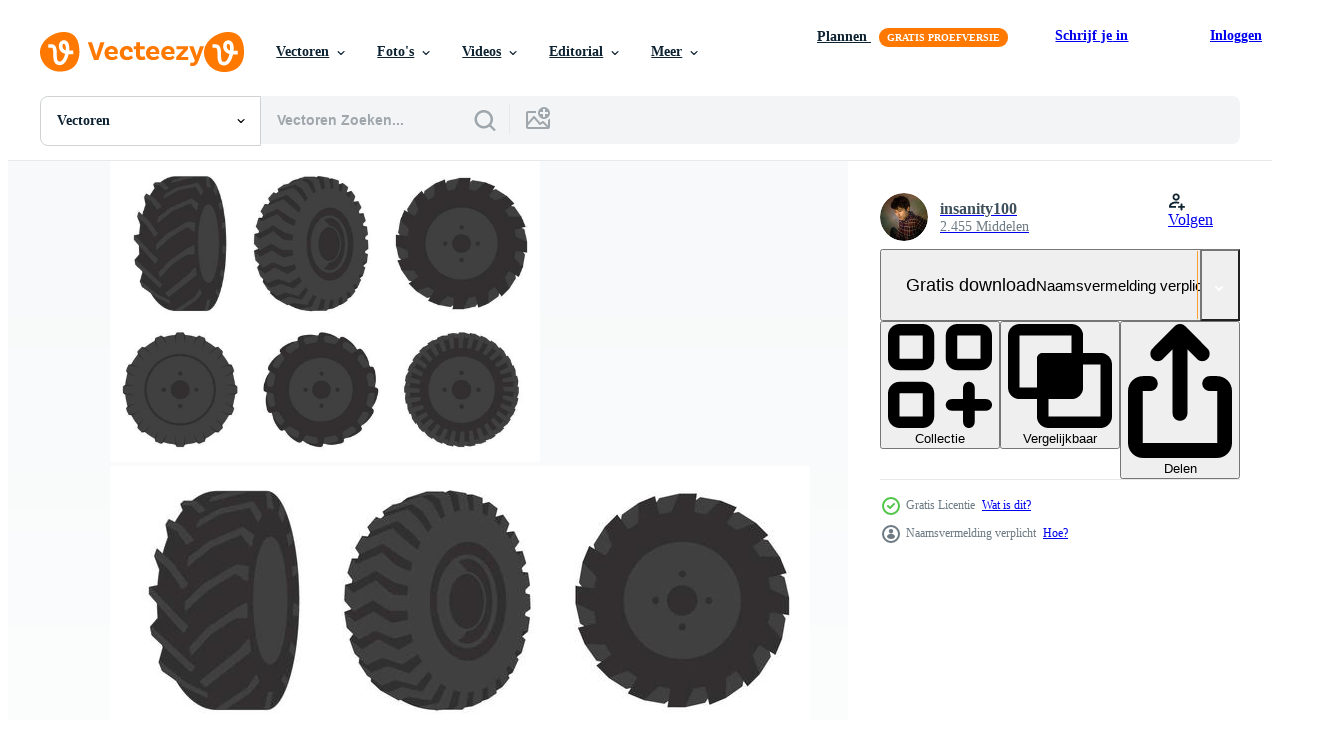

--- FILE ---
content_type: text/html; charset=utf-8
request_url: https://nl.vecteezy.com/resources/114866/show_related_tags_async_content
body_size: 1528
content:
<turbo-frame id="show-related-tags">
  <h2 class="ez-resource-related__header">Gerelateerde zoekwoorden</h2>

    <div class="splide ez-carousel tags-carousel is-ready" style="--carousel_height: 48px; --additional_height: 0px;" data-controller="carousel search-tag" data-bullets="false" data-loop="false" data-arrows="true">
    <div class="splide__track ez-carousel__track" data-carousel-target="track">
      <ul class="splide__list ez-carousel__inner-wrap" data-carousel-target="innerWrap">
        <li class="search-tag splide__slide ez-carousel__slide" data-carousel-target="slide"><a class="search-tag__tag-link ez-btn ez-btn--light" title="tractor" data-action="search-tag#sendClickEvent search-tag#performSearch" data-search-tag-verified="true" data-keyword-location="show" href="/gratis-vector/tractor">tractor</a></li><li class="search-tag splide__slide ez-carousel__slide" data-carousel-target="slide"><a class="search-tag__tag-link ez-btn ez-btn--light" title="zwart" data-action="search-tag#sendClickEvent search-tag#performSearch" data-search-tag-verified="true" data-keyword-location="show" href="/gratis-vector/zwart">zwart</a></li><li class="search-tag splide__slide ez-carousel__slide" data-carousel-target="slide"><a class="search-tag__tag-link ez-btn ez-btn--light" title="wiel" data-action="search-tag#sendClickEvent search-tag#performSearch" data-search-tag-verified="true" data-keyword-location="show" href="/gratis-vector/wiel">wiel</a></li><li class="search-tag splide__slide ez-carousel__slide" data-carousel-target="slide"><a class="search-tag__tag-link ez-btn ez-btn--light" title="industrieel" data-action="search-tag#sendClickEvent search-tag#performSearch" data-search-tag-verified="true" data-keyword-location="show" href="/gratis-vector/industrieel">industrieel</a></li><li class="search-tag splide__slide ez-carousel__slide" data-carousel-target="slide"><a class="search-tag__tag-link ez-btn ez-btn--light" title="landbouw" data-action="search-tag#sendClickEvent search-tag#performSearch" data-search-tag-verified="true" data-keyword-location="show" href="/gratis-vector/landbouw">landbouw</a></li><li class="search-tag splide__slide ez-carousel__slide" data-carousel-target="slide"><a class="search-tag__tag-link ez-btn ez-btn--light" title="vector" data-action="search-tag#sendClickEvent search-tag#performSearch" data-search-tag-verified="true" data-keyword-location="show" href="/gratis-vector/vector">vector</a></li><li class="search-tag splide__slide ez-carousel__slide" data-carousel-target="slide"><a class="search-tag__tag-link ez-btn ez-btn--light" title="icoon" data-action="search-tag#sendClickEvent search-tag#performSearch" data-search-tag-verified="true" data-keyword-location="show" href="/gratis-vector/icoon">icoon</a></li><li class="search-tag splide__slide ez-carousel__slide" data-carousel-target="slide"><a class="search-tag__tag-link ez-btn ez-btn--light" title="rubber" data-action="search-tag#sendClickEvent search-tag#performSearch" data-search-tag-verified="true" data-keyword-location="show" href="/gratis-vector/rubber">rubber</a></li><li class="search-tag splide__slide ez-carousel__slide" data-carousel-target="slide"><a class="search-tag__tag-link ez-btn ez-btn--light" title="band" data-action="search-tag#sendClickEvent search-tag#performSearch" data-search-tag-verified="true" data-keyword-location="show" href="/gratis-vector/band">band</a></li><li class="search-tag splide__slide ez-carousel__slide" data-carousel-target="slide"><a class="search-tag__tag-link ez-btn ez-btn--light" title="bouw" data-action="search-tag#sendClickEvent search-tag#performSearch" data-search-tag-verified="true" data-keyword-location="show" href="/gratis-vector/bouw">bouw</a></li><li class="search-tag splide__slide ez-carousel__slide" data-carousel-target="slide"><a class="search-tag__tag-link ez-btn ez-btn--light" title="vrachtauto" data-action="search-tag#sendClickEvent search-tag#performSearch" data-search-tag-verified="true" data-keyword-location="show" href="/gratis-vector/vrachtauto">vrachtauto</a></li><li class="search-tag splide__slide ez-carousel__slide" data-carousel-target="slide"><a class="search-tag__tag-link ez-btn ez-btn--light" title="voorwerp" data-action="search-tag#sendClickEvent search-tag#performSearch" data-search-tag-verified="true" data-keyword-location="show" href="/gratis-vector/voorwerp">voorwerp</a></li><li class="search-tag splide__slide ez-carousel__slide" data-carousel-target="slide"><a class="search-tag__tag-link ez-btn ez-btn--light" title="kant" data-action="search-tag#sendClickEvent search-tag#performSearch" data-search-tag-verified="true" data-keyword-location="show" href="/gratis-vector/kant">kant</a></li><li class="search-tag splide__slide ez-carousel__slide" data-carousel-target="slide"><a class="search-tag__tag-link ez-btn ez-btn--light" title="illustratie" data-action="search-tag#sendClickEvent search-tag#performSearch" data-search-tag-verified="true" data-keyword-location="show" href="/gratis-vector/illustratie">illustratie</a></li><li class="search-tag splide__slide ez-carousel__slide" data-carousel-target="slide"><a class="search-tag__tag-link ez-btn ez-btn--light" title="symbolen" data-action="search-tag#sendClickEvent search-tag#performSearch" data-search-tag-verified="true" data-keyword-location="show" href="/gratis-vector/symbolen">symbolen</a></li><li class="search-tag splide__slide ez-carousel__slide" data-carousel-target="slide"><a class="search-tag__tag-link ez-btn ez-btn--light" title="wielen" data-action="search-tag#sendClickEvent search-tag#performSearch" data-search-tag-verified="true" data-keyword-location="show" href="/gratis-vector/wielen">wielen</a></li><li class="search-tag splide__slide ez-carousel__slide" data-carousel-target="slide"><a class="search-tag__tag-link ez-btn ez-btn--light" title="tractorband" data-action="search-tag#sendClickEvent search-tag#performSearch" data-search-tag-verified="true" data-keyword-location="show" href="/gratis-vector/tractorband">tractorband</a></li><li class="search-tag splide__slide ez-carousel__slide" data-carousel-target="slide"><a class="search-tag__tag-link ez-btn ez-btn--light" title="voertuig" data-action="search-tag#sendClickEvent search-tag#performSearch" data-search-tag-verified="true" data-keyword-location="show" href="/gratis-vector/voertuig">voertuig</a></li><li class="search-tag splide__slide ez-carousel__slide" data-carousel-target="slide"><a class="search-tag__tag-link ez-btn ez-btn--light" title="auto" data-action="search-tag#sendClickEvent search-tag#performSearch" data-search-tag-verified="true" data-keyword-location="show" href="/gratis-vector/auto">auto</a></li><li class="search-tag splide__slide ez-carousel__slide" data-carousel-target="slide"><a class="search-tag__tag-link ez-btn ez-btn--light" title="vervoer" data-action="search-tag#sendClickEvent search-tag#performSearch" data-search-tag-verified="true" data-keyword-location="show" href="/gratis-vector/vervoer">vervoer</a></li><li class="search-tag splide__slide ez-carousel__slide" data-carousel-target="slide"><a class="search-tag__tag-link ez-btn ez-btn--light" title="weg" data-action="search-tag#sendClickEvent search-tag#performSearch" data-search-tag-verified="true" data-keyword-location="show" href="/gratis-vector/weg">weg</a></li><li class="search-tag splide__slide ez-carousel__slide" data-carousel-target="slide"><a class="search-tag__tag-link ez-btn ez-btn--light" title="machine" data-action="search-tag#sendClickEvent search-tag#performSearch" data-search-tag-verified="true" data-keyword-location="show" href="/gratis-vector/machine">machine</a></li><li class="search-tag splide__slide ez-carousel__slide" data-carousel-target="slide"><a class="search-tag__tag-link ez-btn ez-btn--light" title="snelheid" data-action="search-tag#sendClickEvent search-tag#performSearch" data-search-tag-verified="true" data-keyword-location="show" href="/gratis-vector/snelheid">snelheid</a></li><li class="search-tag splide__slide ez-carousel__slide" data-carousel-target="slide"><a class="search-tag__tag-link ez-btn ez-btn--light" title="industrie" data-action="search-tag#sendClickEvent search-tag#performSearch" data-search-tag-verified="true" data-keyword-location="show" href="/gratis-vector/industrie">industrie</a></li><li class="search-tag splide__slide ez-carousel__slide" data-carousel-target="slide"><a class="search-tag__tag-link ez-btn ez-btn--light" title="rijden" data-action="search-tag#sendClickEvent search-tag#performSearch" data-search-tag-verified="true" data-keyword-location="show" href="/gratis-vector/rijden">rijden</a></li><li class="search-tag splide__slide ez-carousel__slide" data-carousel-target="slide"><a class="search-tag__tag-link ez-btn ez-btn--light" title="wit" data-action="search-tag#sendClickEvent search-tag#performSearch" data-search-tag-verified="true" data-keyword-location="show" href="/gratis-vector/wit">wit</a></li><li class="search-tag splide__slide ez-carousel__slide" data-carousel-target="slide"><a class="search-tag__tag-link ez-btn ez-btn--light" title="ontwerp" data-action="search-tag#sendClickEvent search-tag#performSearch" data-search-tag-verified="true" data-keyword-location="show" href="/gratis-vector/ontwerp">ontwerp</a></li><li class="search-tag splide__slide ez-carousel__slide" data-carousel-target="slide"><a class="search-tag__tag-link ez-btn ez-btn--light" title="werk" data-action="search-tag#sendClickEvent search-tag#performSearch" data-search-tag-verified="true" data-keyword-location="show" href="/gratis-vector/werk">werk</a></li><li class="search-tag splide__slide ez-carousel__slide" data-carousel-target="slide"><a class="search-tag__tag-link ez-btn ez-btn--light" title="race" data-action="search-tag#sendClickEvent search-tag#performSearch" data-search-tag-verified="true" data-keyword-location="show" href="/gratis-vector/race">race</a></li><li class="search-tag splide__slide ez-carousel__slide" data-carousel-target="slide"><a class="search-tag__tag-link ez-btn ez-btn--light" title="spoor" data-action="search-tag#sendClickEvent search-tag#performSearch" data-search-tag-verified="true" data-keyword-location="show" href="/gratis-vector/spoor">spoor</a></li>
</ul></div>
    

    <div class="splide__arrows splide__arrows--ltr ez-carousel__arrows"><button class="splide__arrow splide__arrow--prev ez-carousel__arrow ez-carousel__arrow--prev" disabled="disabled" data-carousel-target="arrowPrev" data-test-id="carousel-arrow-prev" data-direction="prev" aria_label="Vorige"><span class="ez-carousel__arrow-wrap"><svg xmlns="http://www.w3.org/2000/svg" viewBox="0 0 5 8" role="img" aria-labelledby="a2nnbz7ydqge89a50vl1a1uflky6cgb4" class="arrow-prev"><desc id="a2nnbz7ydqge89a50vl1a1uflky6cgb4">Vorige</desc><path fill-rule="evenodd" d="M4.707 7.707a1 1 0 0 0 0-1.414L2.414 4l2.293-2.293A1 1 0 0 0 3.293.293l-3 3a1 1 0 0 0 0 1.414l3 3a1 1 0 0 0 1.414 0Z" clip-rule="evenodd"></path></svg>
</span><span class="ez-carousel__gradient"></span></button><button class="splide__arrow splide__arrow--next ez-carousel__arrow ez-carousel__arrow--next" disabled="disabled" data-carousel-target="arrowNext" data-test-id="carousel-arrow-next" data-direction="next" aria_label="Volgende"><span class="ez-carousel__arrow-wrap"><svg xmlns="http://www.w3.org/2000/svg" viewBox="0 0 5 8" role="img" aria-labelledby="aluws8tk2d5vp41o5xb16wkg0wtcqm05" class="arrow-next"><desc id="aluws8tk2d5vp41o5xb16wkg0wtcqm05">Volgende</desc><path fill-rule="evenodd" d="M.293 7.707a1 1 0 0 1 0-1.414L2.586 4 .293 1.707A1 1 0 0 1 1.707.293l3 3a1 1 0 0 1 0 1.414l-3 3a1 1 0 0 1-1.414 0Z" clip-rule="evenodd"></path></svg>
</span><span class="ez-carousel__gradient"></span></button></div>
</div></turbo-frame>


--- FILE ---
content_type: text/html; charset=utf-8
request_url: https://nl.vecteezy.com/resources/114866/show_related_grids_async_content
body_size: 16181
content:
<turbo-frame id="show-related-resources">
    <div data-conversions-category="Gebruikers bekeken ook">
      <h2 class="ez-resource-related__header">
        Gebruikers bekeken ook
      </h2>

      <ul class="ez-resource-grid ez-resource-grid--main-grid  is-hidden" id="false" data-controller="grid contributor-info" data-grid-track-truncation-value="false" data-max-rows="50" data-row-height="240" data-instant-grid="false" data-truncate-results="false" data-testid="also-viewed-resources" data-labels="editable free" style="--editable: &#39;Bewerkbaar&#39;;--free: &#39;Gratis&#39;;">

  <li class="ez-resource-grid__item ez-resource-thumb" data-controller="grid-item-decorator" data-position="{{position}}" data-item-id="121177" data-pro="false" data-grid-target="gridItem" data-w="286" data-h="200" data-grid-item-decorator-free-label-value="Gratis" data-action="mouseenter-&gt;grid-item-decorator#hoverThumb:once" data-grid-item-decorator-item-pro-param="Free" data-grid-item-decorator-resource-id-param="121177" data-grid-item-decorator-content-type-param="Content-vector" data-grid-item-decorator-image-src-param="https://static.vecteezy.com/system/resources/previews/000/121/177/non_2x/free-tractor-tire-vector.png" data-grid-item-decorator-pinterest-url-param="https://nl.vecteezy.com/vector-kunst/121177-gratis-tractor-band-vector" data-grid-item-decorator-seo-page-description-param="Gratis Tractor Band Vector" data-grid-item-decorator-user-id-param="475612" data-grid-item-decorator-user-display-name-param="Ery Prihananto" data-grid-item-decorator-avatar-src-param="https://static.vecteezy.com/system/user/avatar/475612/medium_Ery_Logo_Circle.png" data-grid-item-decorator-uploads-path-param="/leden/eryprihananto/uploads">

  <script type="application/ld+json" id="media_schema">
  {"@context":"https://schema.org","@type":"ImageObject","name":"Gratis Tractor Band Vector","uploadDate":"2016-09-01T18:32:56-05:00","thumbnailUrl":"https://static.vecteezy.com/ti/gratis-vector/t1/121177-gratis-tractor-band-gratis-vector.png","contentUrl":"https://static.vecteezy.com/ti/gratis-vector/p1/121177-gratis-tractor-band-gratis-vector.png","sourceOrganization":"Vecteezy","license":"https://support.vecteezy.com/en_us/new-vecteezy-licensing-ByHivesvt","acquireLicensePage":"https://nl.vecteezy.com/vector-kunst/121177-gratis-tractor-band-vector","creator":{"@type":"Person","name":"Ery Prihananto"},"copyrightNotice":"Ery Prihananto","creditText":"Vecteezy"}
</script>


<a href="/vector-kunst/121177-gratis-tractor-band-vector" class="ez-resource-thumb__link" title="Gratis Tractor Band Vector" style="--height: 200; --width: 286; " data-action="click-&gt;grid#trackResourceClick mouseenter-&gt;grid#trackResourceHover" data-content-type="vector" data-controller="ez-hover-intent" data-previews-srcs="[&quot;https://static.vecteezy.com/ti/gratis-vector/p1/121177-gratis-tractor-band-gratis-vector.png&quot;,&quot;https://static.vecteezy.com/ti/gratis-vector/p2/121177-gratis-tractor-band-gratis-vector.png&quot;]" data-pro="false" data-resource-id="121177" data-grid-item-decorator-target="link">
    <img src="https://static.vecteezy.com/ti/gratis-vector/t2/121177-gratis-tractor-band-gratis-vector.png" srcset="https://static.vecteezy.com/ti/gratis-vector/t1/121177-gratis-tractor-band-gratis-vector.png 2x, https://static.vecteezy.com/ti/gratis-vector/t2/121177-gratis-tractor-band-gratis-vector.png 1x" class="ez-resource-thumb__img" loading="lazy" decoding="async" width="286" height="200" alt="Gratis Tractor Band Vector">

</a>

  <div class="ez-resource-thumb__label-wrap"></div>
  

  <div class="ez-resource-thumb__hover-state"></div>
</li><li class="ez-resource-grid__item ez-resource-thumb" data-controller="grid-item-decorator" data-position="{{position}}" data-item-id="117311" data-pro="false" data-grid-target="gridItem" data-w="286" data-h="200" data-grid-item-decorator-free-label-value="Gratis" data-action="mouseenter-&gt;grid-item-decorator#hoverThumb:once" data-grid-item-decorator-item-pro-param="Free" data-grid-item-decorator-resource-id-param="117311" data-grid-item-decorator-content-type-param="Content-vector" data-grid-item-decorator-image-src-param="https://static.vecteezy.com/system/resources/previews/000/117/311/non_2x/tractor-tire-vector.jpg" data-grid-item-decorator-pinterest-url-param="https://nl.vecteezy.com/vector-kunst/117311-tractor-band-vector" data-grid-item-decorator-seo-page-description-param="Tractor Band Vector" data-grid-item-decorator-user-id-param="362949" data-grid-item-decorator-user-display-name-param="ayaankabir" data-grid-item-decorator-avatar-src-param="https://static.vecteezy.com/system/user/avatar/362949/medium_30.jpg" data-grid-item-decorator-uploads-path-param="/leden/ayaankabir/uploads">

  <script type="application/ld+json" id="media_schema">
  {"@context":"https://schema.org","@type":"ImageObject","name":"Tractor Band Vector","uploadDate":"2016-07-13T05:05:07-05:00","thumbnailUrl":"https://static.vecteezy.com/ti/gratis-vector/t1/117311-tractor-band-gratis-vector.jpg","contentUrl":"https://static.vecteezy.com/ti/gratis-vector/p1/117311-tractor-band-gratis-vector.jpg","sourceOrganization":"Vecteezy","license":"https://support.vecteezy.com/en_us/new-vecteezy-licensing-ByHivesvt","acquireLicensePage":"https://nl.vecteezy.com/vector-kunst/117311-tractor-band-vector","creator":{"@type":"Person","name":"ayaankabir"},"copyrightNotice":"ayaankabir","creditText":"Vecteezy"}
</script>


<a href="/vector-kunst/117311-tractor-band-vector" class="ez-resource-thumb__link" title="Tractor Band Vector" style="--height: 200; --width: 286; " data-action="click-&gt;grid#trackResourceClick mouseenter-&gt;grid#trackResourceHover" data-content-type="vector" data-controller="ez-hover-intent" data-previews-srcs="[&quot;https://static.vecteezy.com/ti/gratis-vector/p1/117311-tractor-band-gratis-vector.jpg&quot;,&quot;https://static.vecteezy.com/ti/gratis-vector/p2/117311-tractor-band-gratis-vector.jpg&quot;]" data-pro="false" data-resource-id="117311" data-grid-item-decorator-target="link">
    <img src="https://static.vecteezy.com/ti/gratis-vector/t2/117311-tractor-band-gratis-vector.jpg" srcset="https://static.vecteezy.com/ti/gratis-vector/t1/117311-tractor-band-gratis-vector.jpg 2x, https://static.vecteezy.com/ti/gratis-vector/t2/117311-tractor-band-gratis-vector.jpg 1x" class="ez-resource-thumb__img" loading="lazy" decoding="async" width="286" height="200" alt="Tractor Band Vector">

</a>

  <div class="ez-resource-thumb__label-wrap"></div>
  

  <div class="ez-resource-thumb__hover-state"></div>
</li><li class="ez-resource-grid__item ez-resource-thumb" data-controller="grid-item-decorator" data-position="{{position}}" data-item-id="4990378" data-pro="false" data-grid-target="gridItem" data-w="800" data-h="200" data-grid-item-decorator-free-label-value="Gratis" data-action="mouseenter-&gt;grid-item-decorator#hoverThumb:once" data-grid-item-decorator-item-pro-param="Free" data-grid-item-decorator-resource-id-param="4990378" data-grid-item-decorator-content-type-param="Content-vector" data-grid-item-decorator-image-src-param="https://static.vecteezy.com/system/resources/previews/004/990/378/non_2x/tractor-tire-free-vector.jpg" data-grid-item-decorator-pinterest-url-param="https://nl.vecteezy.com/vector-kunst/4990378-tractor-band-vector" data-grid-item-decorator-seo-page-description-param="tractorband vector" data-grid-item-decorator-user-id-param="3805368" data-grid-item-decorator-user-display-name-param="Victoria Artwork" data-grid-item-decorator-avatar-src-param="https://static.vecteezy.com/system/user/avatar/3805368/medium_CONTRIBUTOR-PHOTO.jpg" data-grid-item-decorator-uploads-path-param="/leden/victoriaartwork/uploads">

  <script type="application/ld+json" id="media_schema">
  {"@context":"https://schema.org","@type":"ImageObject","name":"tractorband vector","uploadDate":"2021-12-30T19:00:26-06:00","thumbnailUrl":"https://static.vecteezy.com/ti/gratis-vector/t1/4990378-tractor-band-gratis-vector.jpg","contentUrl":"https://static.vecteezy.com/ti/gratis-vector/p1/4990378-tractor-band-gratis-vector.jpg","sourceOrganization":"Vecteezy","license":"https://support.vecteezy.com/en_us/new-vecteezy-licensing-ByHivesvt","acquireLicensePage":"https://nl.vecteezy.com/vector-kunst/4990378-tractor-band-vector","creator":{"@type":"Person","name":"Victoria Artwork"},"copyrightNotice":"Victoria Artwork","creditText":"Vecteezy"}
</script>


<a href="/vector-kunst/4990378-tractor-band-vector" class="ez-resource-thumb__link" title="tractorband vector" style="--height: 200; --width: 800; " data-action="click-&gt;grid#trackResourceClick mouseenter-&gt;grid#trackResourceHover" data-content-type="vector" data-controller="ez-hover-intent" data-previews-srcs="[&quot;https://static.vecteezy.com/ti/gratis-vector/p1/4990378-tractor-band-gratis-vector.jpg&quot;,&quot;https://static.vecteezy.com/ti/gratis-vector/p2/4990378-tractor-band-gratis-vector.jpg&quot;]" data-pro="false" data-resource-id="4990378" data-grid-item-decorator-target="link">
    <img src="https://static.vecteezy.com/ti/gratis-vector/t2/4990378-tractor-band-gratis-vector.jpg" srcset="https://static.vecteezy.com/ti/gratis-vector/t1/4990378-tractor-band-gratis-vector.jpg 2x, https://static.vecteezy.com/ti/gratis-vector/t2/4990378-tractor-band-gratis-vector.jpg 1x" class="ez-resource-thumb__img" loading="lazy" decoding="async" width="800" height="200" alt="tractorband vector">

</a>

  <div class="ez-resource-thumb__label-wrap"></div>
  

  <div class="ez-resource-thumb__hover-state"></div>
</li><li class="ez-resource-grid__item ez-resource-thumb ez-resource-thumb--pro" data-controller="grid-item-decorator" data-position="{{position}}" data-item-id="118192" data-pro="true" data-grid-target="gridItem" data-w="286" data-h="200" data-grid-item-decorator-free-label-value="Gratis" data-action="mouseenter-&gt;grid-item-decorator#hoverThumb:once" data-grid-item-decorator-item-pro-param="Pro" data-grid-item-decorator-resource-id-param="118192" data-grid-item-decorator-content-type-param="Content-vector" data-grid-item-decorator-image-src-param="https://static.vecteezy.com/system/resources/previews/000/118/192/non_2x/vector-tractor-tire-silhouette.jpg" data-grid-item-decorator-pinterest-url-param="https://nl.vecteezy.com/vector-kunst/118192-tractor-band-silhouette" data-grid-item-decorator-seo-page-description-param="Tractor Band Silhouette" data-grid-item-decorator-user-id-param="362974" data-grid-item-decorator-user-display-name-param="dollyheidi" data-grid-item-decorator-avatar-src-param="https://static.vecteezy.com/system/user/avatar/362974/medium_55.jpg" data-grid-item-decorator-uploads-path-param="/leden/dollyheidi/uploads">

  <script type="application/ld+json" id="media_schema">
  {"@context":"https://schema.org","@type":"ImageObject","name":"Tractor Band Silhouette","uploadDate":"2016-07-21T17:07:38-05:00","thumbnailUrl":"https://static.vecteezy.com/ti/gratis-vector/t1/118192-tractor-band-silhouette-vector.jpg","contentUrl":"https://static.vecteezy.com/ti/gratis-vector/p1/118192-tractor-band-silhouette-vector.jpg","sourceOrganization":"Vecteezy","license":"https://support.vecteezy.com/en_us/new-vecteezy-licensing-ByHivesvt","acquireLicensePage":"https://nl.vecteezy.com/vector-kunst/118192-tractor-band-silhouette","creator":{"@type":"Person","name":"dollyheidi"},"copyrightNotice":"dollyheidi","creditText":"Vecteezy"}
</script>


<a href="/vector-kunst/118192-tractor-band-silhouette" class="ez-resource-thumb__link" title="Tractor Band Silhouette" style="--height: 200; --width: 286; " data-action="click-&gt;grid#trackResourceClick mouseenter-&gt;grid#trackResourceHover" data-content-type="vector" data-controller="ez-hover-intent" data-previews-srcs="[&quot;https://static.vecteezy.com/ti/gratis-vector/p1/118192-tractor-band-silhouette-vector.jpg&quot;,&quot;https://static.vecteezy.com/ti/gratis-vector/p2/118192-tractor-band-silhouette-vector.jpg&quot;]" data-pro="true" data-resource-id="118192" data-grid-item-decorator-target="link">
    <img src="https://static.vecteezy.com/ti/gratis-vector/t2/118192-tractor-band-silhouette-vector.jpg" srcset="https://static.vecteezy.com/ti/gratis-vector/t1/118192-tractor-band-silhouette-vector.jpg 2x, https://static.vecteezy.com/ti/gratis-vector/t2/118192-tractor-band-silhouette-vector.jpg 1x" class="ez-resource-thumb__img" loading="lazy" decoding="async" width="286" height="200" alt="Tractor Band Silhouette vector">

</a>

  <div class="ez-resource-thumb__label-wrap"></div>
  

  <div class="ez-resource-thumb__hover-state"></div>
</li><li class="ez-resource-grid__item ez-resource-thumb" data-controller="grid-item-decorator" data-position="{{position}}" data-item-id="114927" data-pro="false" data-grid-target="gridItem" data-w="286" data-h="200" data-grid-item-decorator-free-label-value="Gratis" data-action="mouseenter-&gt;grid-item-decorator#hoverThumb:once" data-grid-item-decorator-item-pro-param="Free" data-grid-item-decorator-resource-id-param="114927" data-grid-item-decorator-content-type-param="Content-vector" data-grid-item-decorator-image-src-param="https://static.vecteezy.com/system/resources/previews/000/114/927/non_2x/tractor-tire-vector.jpg" data-grid-item-decorator-pinterest-url-param="https://nl.vecteezy.com/vector-kunst/114927-tractor-band-vector" data-grid-item-decorator-seo-page-description-param="Tractor Band Vector" data-grid-item-decorator-user-id-param="362993" data-grid-item-decorator-user-display-name-param="designkeptme" data-grid-item-decorator-avatar-src-param="https://static.vecteezy.com/system/user/avatar/362993/medium_74.jpg" data-grid-item-decorator-uploads-path-param="/leden/designkeptme/uploads">

  <script type="application/ld+json" id="media_schema">
  {"@context":"https://schema.org","@type":"ImageObject","name":"Tractor Band Vector","uploadDate":"2016-06-16T18:43:16-05:00","thumbnailUrl":"https://static.vecteezy.com/ti/gratis-vector/t1/114927-tractor-band-gratis-vector.jpg","contentUrl":"https://static.vecteezy.com/ti/gratis-vector/p1/114927-tractor-band-gratis-vector.jpg","sourceOrganization":"Vecteezy","license":"https://support.vecteezy.com/en_us/new-vecteezy-licensing-ByHivesvt","acquireLicensePage":"https://nl.vecteezy.com/vector-kunst/114927-tractor-band-vector","creator":{"@type":"Person","name":"designkeptme"},"copyrightNotice":"designkeptme","creditText":"Vecteezy"}
</script>


<a href="/vector-kunst/114927-tractor-band-vector" class="ez-resource-thumb__link" title="Tractor Band Vector" style="--height: 200; --width: 286; " data-action="click-&gt;grid#trackResourceClick mouseenter-&gt;grid#trackResourceHover" data-content-type="vector" data-controller="ez-hover-intent" data-previews-srcs="[&quot;https://static.vecteezy.com/ti/gratis-vector/p1/114927-tractor-band-gratis-vector.jpg&quot;,&quot;https://static.vecteezy.com/ti/gratis-vector/p2/114927-tractor-band-gratis-vector.jpg&quot;]" data-pro="false" data-resource-id="114927" data-grid-item-decorator-target="link">
    <img src="https://static.vecteezy.com/ti/gratis-vector/t2/114927-tractor-band-gratis-vector.jpg" srcset="https://static.vecteezy.com/ti/gratis-vector/t1/114927-tractor-band-gratis-vector.jpg 2x, https://static.vecteezy.com/ti/gratis-vector/t2/114927-tractor-band-gratis-vector.jpg 1x" class="ez-resource-thumb__img" loading="lazy" decoding="async" width="286" height="200" alt="Tractor Band Vector">

</a>

  <div class="ez-resource-thumb__label-wrap"></div>
  

  <div class="ez-resource-thumb__hover-state"></div>
</li><li class="ez-resource-grid__item ez-resource-thumb ez-resource-thumb--pro" data-controller="grid-item-decorator" data-position="{{position}}" data-item-id="118259" data-pro="true" data-grid-target="gridItem" data-w="286" data-h="200" data-grid-item-decorator-free-label-value="Gratis" data-action="mouseenter-&gt;grid-item-decorator#hoverThumb:once" data-grid-item-decorator-item-pro-param="Pro" data-grid-item-decorator-resource-id-param="118259" data-grid-item-decorator-content-type-param="Content-vector" data-grid-item-decorator-image-src-param="https://static.vecteezy.com/system/resources/previews/000/118/259/non_2x/tractor-tire-vector.jpg" data-grid-item-decorator-pinterest-url-param="https://nl.vecteezy.com/vector-kunst/118259-tractor-band-vector" data-grid-item-decorator-seo-page-description-param="Tractor Band Vector" data-grid-item-decorator-user-id-param="362974" data-grid-item-decorator-user-display-name-param="dollyheidi" data-grid-item-decorator-avatar-src-param="https://static.vecteezy.com/system/user/avatar/362974/medium_55.jpg" data-grid-item-decorator-uploads-path-param="/leden/dollyheidi/uploads">

  <script type="application/ld+json" id="media_schema">
  {"@context":"https://schema.org","@type":"ImageObject","name":"Tractor Band Vector","uploadDate":"2016-07-22T19:18:07-05:00","thumbnailUrl":"https://static.vecteezy.com/ti/gratis-vector/t1/118259-tractor-band-vector.jpg","contentUrl":"https://static.vecteezy.com/ti/gratis-vector/p1/118259-tractor-band-vector.jpg","sourceOrganization":"Vecteezy","license":"https://support.vecteezy.com/en_us/new-vecteezy-licensing-ByHivesvt","acquireLicensePage":"https://nl.vecteezy.com/vector-kunst/118259-tractor-band-vector","creator":{"@type":"Person","name":"dollyheidi"},"copyrightNotice":"dollyheidi","creditText":"Vecteezy"}
</script>


<a href="/vector-kunst/118259-tractor-band-vector" class="ez-resource-thumb__link" title="Tractor Band Vector" style="--height: 200; --width: 286; " data-action="click-&gt;grid#trackResourceClick mouseenter-&gt;grid#trackResourceHover" data-content-type="vector" data-controller="ez-hover-intent" data-previews-srcs="[&quot;https://static.vecteezy.com/ti/gratis-vector/p1/118259-tractor-band-vector.jpg&quot;,&quot;https://static.vecteezy.com/ti/gratis-vector/p2/118259-tractor-band-vector.jpg&quot;]" data-pro="true" data-resource-id="118259" data-grid-item-decorator-target="link">
    <img src="https://static.vecteezy.com/ti/gratis-vector/t2/118259-tractor-band-vector.jpg" srcset="https://static.vecteezy.com/ti/gratis-vector/t1/118259-tractor-band-vector.jpg 2x, https://static.vecteezy.com/ti/gratis-vector/t2/118259-tractor-band-vector.jpg 1x" class="ez-resource-thumb__img" loading="lazy" decoding="async" width="286" height="200" alt="Tractor Band Vector">

</a>

  <div class="ez-resource-thumb__label-wrap"></div>
  

  <div class="ez-resource-thumb__hover-state"></div>
</li><li class="ez-resource-grid__item ez-resource-thumb" data-controller="grid-item-decorator" data-position="{{position}}" data-item-id="114706" data-pro="false" data-grid-target="gridItem" data-w="286" data-h="200" data-grid-item-decorator-free-label-value="Gratis" data-action="mouseenter-&gt;grid-item-decorator#hoverThumb:once" data-grid-item-decorator-item-pro-param="Free" data-grid-item-decorator-resource-id-param="114706" data-grid-item-decorator-content-type-param="Content-vector" data-grid-item-decorator-image-src-param="https://static.vecteezy.com/system/resources/previews/000/114/706/non_2x/free-tractor-tire-icon-vector.jpg" data-grid-item-decorator-pinterest-url-param="https://nl.vecteezy.com/vector-kunst/114706-gratis-tractor-band-icon-vector" data-grid-item-decorator-seo-page-description-param="Gratis Tractor Band Icon Vector" data-grid-item-decorator-user-id-param="362994" data-grid-item-decorator-user-display-name-param="dreamerice" data-grid-item-decorator-avatar-src-param="https://static.vecteezy.com/system/user/avatar/362994/medium_75.jpg" data-grid-item-decorator-uploads-path-param="/leden/dreamerice/uploads">

  <script type="application/ld+json" id="media_schema">
  {"@context":"https://schema.org","@type":"ImageObject","name":"Gratis Tractor Band Icon Vector","uploadDate":"2016-06-15T18:59:24-05:00","thumbnailUrl":"https://static.vecteezy.com/ti/gratis-vector/t1/114706-gratis-tractor-band-icon-gratis-vector.jpg","contentUrl":"https://static.vecteezy.com/ti/gratis-vector/p1/114706-gratis-tractor-band-icon-gratis-vector.jpg","sourceOrganization":"Vecteezy","license":"https://support.vecteezy.com/en_us/new-vecteezy-licensing-ByHivesvt","acquireLicensePage":"https://nl.vecteezy.com/vector-kunst/114706-gratis-tractor-band-icon-vector","creator":{"@type":"Person","name":"dreamerice"},"copyrightNotice":"dreamerice","creditText":"Vecteezy"}
</script>


<a href="/vector-kunst/114706-gratis-tractor-band-icon-vector" class="ez-resource-thumb__link" title="Gratis Tractor Band Icon Vector" style="--height: 200; --width: 286; " data-action="click-&gt;grid#trackResourceClick mouseenter-&gt;grid#trackResourceHover" data-content-type="vector" data-controller="ez-hover-intent" data-previews-srcs="[&quot;https://static.vecteezy.com/ti/gratis-vector/p1/114706-gratis-tractor-band-icon-gratis-vector.jpg&quot;,&quot;https://static.vecteezy.com/ti/gratis-vector/p2/114706-gratis-tractor-band-icon-gratis-vector.jpg&quot;]" data-pro="false" data-resource-id="114706" data-grid-item-decorator-target="link">
    <img src="https://static.vecteezy.com/ti/gratis-vector/t2/114706-gratis-tractor-band-icon-gratis-vector.jpg" srcset="https://static.vecteezy.com/ti/gratis-vector/t1/114706-gratis-tractor-band-icon-gratis-vector.jpg 2x, https://static.vecteezy.com/ti/gratis-vector/t2/114706-gratis-tractor-band-icon-gratis-vector.jpg 1x" class="ez-resource-thumb__img" loading="lazy" decoding="async" width="286" height="200" alt="Gratis Tractor Band Icon Vector">

</a>

  <div class="ez-resource-thumb__label-wrap"></div>
  

  <div class="ez-resource-thumb__hover-state"></div>
</li><li class="ez-resource-grid__item ez-resource-thumb" data-controller="grid-item-decorator" data-position="{{position}}" data-item-id="4215922" data-pro="false" data-grid-target="gridItem" data-w="800" data-h="200" data-grid-item-decorator-free-label-value="Gratis" data-action="mouseenter-&gt;grid-item-decorator#hoverThumb:once" data-grid-item-decorator-item-pro-param="Free" data-grid-item-decorator-resource-id-param="4215922" data-grid-item-decorator-content-type-param="Content-vector" data-grid-item-decorator-image-src-param="https://static.vecteezy.com/system/resources/previews/004/215/922/non_2x/wheel-and-tire-free-vector.jpg" data-grid-item-decorator-pinterest-url-param="https://nl.vecteezy.com/vector-kunst/4215922-wiel-en-band" data-grid-item-decorator-seo-page-description-param="wiel en band" data-grid-item-decorator-user-id-param="3805368" data-grid-item-decorator-user-display-name-param="Victoria Artwork" data-grid-item-decorator-avatar-src-param="https://static.vecteezy.com/system/user/avatar/3805368/medium_CONTRIBUTOR-PHOTO.jpg" data-grid-item-decorator-uploads-path-param="/leden/victoriaartwork/uploads">

  <script type="application/ld+json" id="media_schema">
  {"@context":"https://schema.org","@type":"ImageObject","name":"wiel en band","uploadDate":"2021-11-04T02:14:00-05:00","thumbnailUrl":"https://static.vecteezy.com/ti/gratis-vector/t1/4215922-wiel-en-band-gratis-vector.jpg","contentUrl":"https://static.vecteezy.com/ti/gratis-vector/p1/4215922-wiel-en-band-gratis-vector.jpg","sourceOrganization":"Vecteezy","license":"https://support.vecteezy.com/en_us/new-vecteezy-licensing-ByHivesvt","acquireLicensePage":"https://nl.vecteezy.com/vector-kunst/4215922-wiel-en-band","creator":{"@type":"Person","name":"Victoria Artwork"},"copyrightNotice":"Victoria Artwork","creditText":"Vecteezy"}
</script>


<a href="/vector-kunst/4215922-wiel-en-band" class="ez-resource-thumb__link" title="wiel en band" style="--height: 200; --width: 800; " data-action="click-&gt;grid#trackResourceClick mouseenter-&gt;grid#trackResourceHover" data-content-type="vector" data-controller="ez-hover-intent" data-previews-srcs="[&quot;https://static.vecteezy.com/ti/gratis-vector/p1/4215922-wiel-en-band-gratis-vector.jpg&quot;,&quot;https://static.vecteezy.com/ti/gratis-vector/p2/4215922-wiel-en-band-gratis-vector.jpg&quot;]" data-pro="false" data-resource-id="4215922" data-grid-item-decorator-target="link">
    <img src="https://static.vecteezy.com/ti/gratis-vector/t2/4215922-wiel-en-band-gratis-vector.jpg" srcset="https://static.vecteezy.com/ti/gratis-vector/t1/4215922-wiel-en-band-gratis-vector.jpg 2x, https://static.vecteezy.com/ti/gratis-vector/t2/4215922-wiel-en-band-gratis-vector.jpg 1x" class="ez-resource-thumb__img" loading="lazy" decoding="async" width="800" height="200" alt="wiel en band vector">

</a>

  <div class="ez-resource-thumb__label-wrap"></div>
  

  <div class="ez-resource-thumb__hover-state"></div>
</li><li class="ez-resource-grid__item ez-resource-thumb" data-controller="grid-item-decorator" data-position="{{position}}" data-item-id="4823870" data-pro="false" data-grid-target="gridItem" data-w="200" data-h="200" data-grid-item-decorator-free-label-value="Gratis" data-action="mouseenter-&gt;grid-item-decorator#hoverThumb:once" data-grid-item-decorator-item-pro-param="Free" data-grid-item-decorator-resource-id-param="4823870" data-grid-item-decorator-content-type-param="Content-vector" data-grid-item-decorator-image-src-param="https://static.vecteezy.com/system/resources/previews/004/823/870/non_2x/tractor-on-white-background-green-tractor-illustration-agricultural-tractor-transport-for-farm-tractor-illustration-free-vector.jpg" data-grid-item-decorator-pinterest-url-param="https://nl.vecteezy.com/vector-kunst/4823870-tractor-op-witte-achtergrond-groene-tractor-vector-illustratie-landbouw-tractor-transport-voor-boerderij-tractor-vector-illustratie" data-grid-item-decorator-seo-page-description-param="trekker op witte achtergrond. groene trekker vectorillustratie. landbouwtractor, transport voor boerderij. trekker vectorillustratie." data-grid-item-decorator-user-id-param="5792717" data-grid-item-decorator-user-display-name-param="Hermaji setyo" data-grid-item-decorator-avatar-src-param="https://static.vecteezy.com/system/user/avatar/5792717/medium_logo_helm.jpg" data-grid-item-decorator-uploads-path-param="/leden/fordevector/uploads">

  <script type="application/ld+json" id="media_schema">
  {"@context":"https://schema.org","@type":"ImageObject","name":"trekker op witte achtergrond. groene trekker vectorillustratie. landbouwtractor, transport voor boerderij. trekker vectorillustratie.","uploadDate":"2021-12-16T06:21:23-06:00","thumbnailUrl":"https://static.vecteezy.com/ti/gratis-vector/t1/4823870-tractor-op-witte-achtergrond-groene-tractor-illustratie-landbouw-tractor-transport-voor-boerderij-tractor-illustratie-gratis-vector.jpg","contentUrl":"https://static.vecteezy.com/ti/gratis-vector/p1/4823870-tractor-op-witte-achtergrond-groene-tractor-illustratie-landbouw-tractor-transport-voor-boerderij-tractor-illustratie-gratis-vector.jpg","sourceOrganization":"Vecteezy","license":"https://support.vecteezy.com/en_us/new-vecteezy-licensing-ByHivesvt","acquireLicensePage":"https://nl.vecteezy.com/vector-kunst/4823870-tractor-op-witte-achtergrond-groene-tractor-vector-illustratie-landbouw-tractor-transport-voor-boerderij-tractor-vector-illustratie","creator":{"@type":"Person","name":"Hermaji setyo"},"copyrightNotice":"Hermaji setyo","creditText":"Vecteezy"}
</script>


<a href="/vector-kunst/4823870-tractor-op-witte-achtergrond-groene-tractor-vector-illustratie-landbouw-tractor-transport-voor-boerderij-tractor-vector-illustratie" class="ez-resource-thumb__link" title="trekker op witte achtergrond. groene trekker vectorillustratie. landbouwtractor, transport voor boerderij. trekker vectorillustratie." style="--height: 200; --width: 200; " data-action="click-&gt;grid#trackResourceClick mouseenter-&gt;grid#trackResourceHover" data-content-type="vector" data-controller="ez-hover-intent" data-previews-srcs="[&quot;https://static.vecteezy.com/ti/gratis-vector/p1/4823870-tractor-op-witte-achtergrond-groene-tractor-illustratie-landbouw-tractor-transport-voor-boerderij-tractor-illustratie-gratis-vector.jpg&quot;,&quot;https://static.vecteezy.com/ti/gratis-vector/p2/4823870-tractor-op-witte-achtergrond-groene-tractor-illustratie-landbouw-tractor-transport-voor-boerderij-tractor-illustratie-gratis-vector.jpg&quot;]" data-pro="false" data-resource-id="4823870" data-grid-item-decorator-target="link">
    <img src="https://static.vecteezy.com/ti/gratis-vector/t2/4823870-tractor-op-witte-achtergrond-groene-tractor-illustratie-landbouw-tractor-transport-voor-boerderij-tractor-illustratie-gratis-vector.jpg" srcset="https://static.vecteezy.com/ti/gratis-vector/t1/4823870-tractor-op-witte-achtergrond-groene-tractor-illustratie-landbouw-tractor-transport-voor-boerderij-tractor-illustratie-gratis-vector.jpg 2x, https://static.vecteezy.com/ti/gratis-vector/t2/4823870-tractor-op-witte-achtergrond-groene-tractor-illustratie-landbouw-tractor-transport-voor-boerderij-tractor-illustratie-gratis-vector.jpg 1x" class="ez-resource-thumb__img" loading="lazy" decoding="async" width="200" height="200" alt="trekker op witte achtergrond. groene trekker vectorillustratie. landbouwtractor, transport voor boerderij. trekker vectorillustratie. vector">

</a>

  <div class="ez-resource-thumb__label-wrap"></div>
  

  <div class="ez-resource-thumb__hover-state"></div>
</li><li class="ez-resource-grid__item ez-resource-thumb" data-controller="grid-item-decorator" data-position="{{position}}" data-item-id="116023" data-pro="false" data-grid-target="gridItem" data-w="286" data-h="200" data-grid-item-decorator-free-label-value="Gratis" data-action="mouseenter-&gt;grid-item-decorator#hoverThumb:once" data-grid-item-decorator-item-pro-param="Free" data-grid-item-decorator-resource-id-param="116023" data-grid-item-decorator-content-type-param="Content-vector" data-grid-item-decorator-image-src-param="https://static.vecteezy.com/system/resources/previews/000/116/023/non_2x/vector-buttons-of-black-tractor-tire-icon.jpg" data-grid-item-decorator-pinterest-url-param="https://nl.vecteezy.com/vector-kunst/116023-vector-knoppen-van-het-zwarte-trekkerband-pictogram" data-grid-item-decorator-seo-page-description-param="Vector Knoppen Van Het Zwarte Trekkerband Pictogram" data-grid-item-decorator-user-id-param="362947" data-grid-item-decorator-user-display-name-param="happymeluv" data-grid-item-decorator-avatar-src-param="https://static.vecteezy.com/system/user/avatar/362947/medium_28.jpg" data-grid-item-decorator-uploads-path-param="/leden/happymeluv/uploads">

  <script type="application/ld+json" id="media_schema">
  {"@context":"https://schema.org","@type":"ImageObject","name":"Vector Knoppen Van Het Zwarte Trekkerband Pictogram","uploadDate":"2016-06-24T11:12:58-05:00","thumbnailUrl":"https://static.vecteezy.com/ti/gratis-vector/t1/116023-knoppen-van-het-zwarte-trekkerband-pictogram-gratis-vector.jpg","contentUrl":"https://static.vecteezy.com/ti/gratis-vector/p1/116023-knoppen-van-het-zwarte-trekkerband-pictogram-gratis-vector.jpg","sourceOrganization":"Vecteezy","license":"https://support.vecteezy.com/en_us/new-vecteezy-licensing-ByHivesvt","acquireLicensePage":"https://nl.vecteezy.com/vector-kunst/116023-vector-knoppen-van-het-zwarte-trekkerband-pictogram","creator":{"@type":"Person","name":"happymeluv"},"copyrightNotice":"happymeluv","creditText":"Vecteezy"}
</script>


<a href="/vector-kunst/116023-vector-knoppen-van-het-zwarte-trekkerband-pictogram" class="ez-resource-thumb__link" title="Vector Knoppen Van Het Zwarte Trekkerband Pictogram" style="--height: 200; --width: 286; " data-action="click-&gt;grid#trackResourceClick mouseenter-&gt;grid#trackResourceHover" data-content-type="vector" data-controller="ez-hover-intent" data-previews-srcs="[&quot;https://static.vecteezy.com/ti/gratis-vector/p1/116023-knoppen-van-het-zwarte-trekkerband-pictogram-gratis-vector.jpg&quot;,&quot;https://static.vecteezy.com/ti/gratis-vector/p2/116023-knoppen-van-het-zwarte-trekkerband-pictogram-gratis-vector.jpg&quot;]" data-pro="false" data-resource-id="116023" data-grid-item-decorator-target="link">
    <img src="https://static.vecteezy.com/ti/gratis-vector/t2/116023-knoppen-van-het-zwarte-trekkerband-pictogram-gratis-vector.jpg" srcset="https://static.vecteezy.com/ti/gratis-vector/t1/116023-knoppen-van-het-zwarte-trekkerband-pictogram-gratis-vector.jpg 2x, https://static.vecteezy.com/ti/gratis-vector/t2/116023-knoppen-van-het-zwarte-trekkerband-pictogram-gratis-vector.jpg 1x" class="ez-resource-thumb__img" loading="lazy" decoding="async" width="286" height="200" alt="Vector Knoppen Van Het Zwarte Trekkerband Pictogram">

</a>

  <div class="ez-resource-thumb__label-wrap"></div>
  

  <div class="ez-resource-thumb__hover-state"></div>
</li><li class="ez-resource-grid__item ez-resource-thumb" data-controller="grid-item-decorator" data-position="{{position}}" data-item-id="115272" data-pro="false" data-grid-target="gridItem" data-w="286" data-h="200" data-grid-item-decorator-free-label-value="Gratis" data-action="mouseenter-&gt;grid-item-decorator#hoverThumb:once" data-grid-item-decorator-item-pro-param="Free" data-grid-item-decorator-resource-id-param="115272" data-grid-item-decorator-content-type-param="Content-vector" data-grid-item-decorator-image-src-param="https://static.vecteezy.com/system/resources/previews/000/115/272/non_2x/free-tractor-tire-icon-vector.jpg" data-grid-item-decorator-pinterest-url-param="https://nl.vecteezy.com/vector-kunst/115272-gratis-tractor-band-icon-vector" data-grid-item-decorator-seo-page-description-param="Gratis Tractor Band Icon Vector" data-grid-item-decorator-user-id-param="362994" data-grid-item-decorator-user-display-name-param="dreamerice" data-grid-item-decorator-avatar-src-param="https://static.vecteezy.com/system/user/avatar/362994/medium_75.jpg" data-grid-item-decorator-uploads-path-param="/leden/dreamerice/uploads">

  <script type="application/ld+json" id="media_schema">
  {"@context":"https://schema.org","@type":"ImageObject","name":"Gratis Tractor Band Icon Vector","uploadDate":"2016-06-18T01:40:00-05:00","thumbnailUrl":"https://static.vecteezy.com/ti/gratis-vector/t1/115272-gratis-tractor-band-icon-gratis-vector.jpg","contentUrl":"https://static.vecteezy.com/ti/gratis-vector/p1/115272-gratis-tractor-band-icon-gratis-vector.jpg","sourceOrganization":"Vecteezy","license":"https://support.vecteezy.com/en_us/new-vecteezy-licensing-ByHivesvt","acquireLicensePage":"https://nl.vecteezy.com/vector-kunst/115272-gratis-tractor-band-icon-vector","creator":{"@type":"Person","name":"dreamerice"},"copyrightNotice":"dreamerice","creditText":"Vecteezy"}
</script>


<a href="/vector-kunst/115272-gratis-tractor-band-icon-vector" class="ez-resource-thumb__link" title="Gratis Tractor Band Icon Vector" style="--height: 200; --width: 286; " data-action="click-&gt;grid#trackResourceClick mouseenter-&gt;grid#trackResourceHover" data-content-type="vector" data-controller="ez-hover-intent" data-previews-srcs="[&quot;https://static.vecteezy.com/ti/gratis-vector/p1/115272-gratis-tractor-band-icon-gratis-vector.jpg&quot;,&quot;https://static.vecteezy.com/ti/gratis-vector/p2/115272-gratis-tractor-band-icon-gratis-vector.jpg&quot;]" data-pro="false" data-resource-id="115272" data-grid-item-decorator-target="link">
    <img src="https://static.vecteezy.com/ti/gratis-vector/t2/115272-gratis-tractor-band-icon-gratis-vector.jpg" srcset="https://static.vecteezy.com/ti/gratis-vector/t1/115272-gratis-tractor-band-icon-gratis-vector.jpg 2x, https://static.vecteezy.com/ti/gratis-vector/t2/115272-gratis-tractor-band-icon-gratis-vector.jpg 1x" class="ez-resource-thumb__img" loading="lazy" decoding="async" width="286" height="200" alt="Gratis Tractor Band Icon Vector">

</a>

  <div class="ez-resource-thumb__label-wrap"></div>
  

  <div class="ez-resource-thumb__hover-state"></div>
</li><li class="ez-resource-grid__item ez-resource-thumb ez-resource-thumb--pro" data-controller="grid-item-decorator" data-position="{{position}}" data-item-id="114874" data-pro="true" data-grid-target="gridItem" data-w="286" data-h="200" data-grid-item-decorator-free-label-value="Gratis" data-action="mouseenter-&gt;grid-item-decorator#hoverThumb:once" data-grid-item-decorator-item-pro-param="Pro" data-grid-item-decorator-resource-id-param="114874" data-grid-item-decorator-content-type-param="Content-vector" data-grid-item-decorator-image-src-param="https://static.vecteezy.com/system/resources/previews/000/114/874/non_2x/free-tractor-tire-vector.jpg" data-grid-item-decorator-pinterest-url-param="https://nl.vecteezy.com/vector-kunst/114874-gratis-tractor-band-vector" data-grid-item-decorator-seo-page-description-param="Gratis Tractor Band Vector" data-grid-item-decorator-user-id-param="362922" data-grid-item-decorator-user-display-name-param="xiayamoon" data-grid-item-decorator-avatar-src-param="https://static.vecteezy.com/system/user/avatar/362922/medium_3.jpg" data-grid-item-decorator-uploads-path-param="/leden/xiayamoon/uploads">

  <script type="application/ld+json" id="media_schema">
  {"@context":"https://schema.org","@type":"ImageObject","name":"Gratis Tractor Band Vector","uploadDate":"2016-06-16T18:29:54-05:00","thumbnailUrl":"https://static.vecteezy.com/ti/gratis-vector/t1/114874-gratis-tractor-band-vector.jpg","contentUrl":"https://static.vecteezy.com/ti/gratis-vector/p1/114874-gratis-tractor-band-vector.jpg","sourceOrganization":"Vecteezy","license":"https://support.vecteezy.com/en_us/new-vecteezy-licensing-ByHivesvt","acquireLicensePage":"https://nl.vecteezy.com/vector-kunst/114874-gratis-tractor-band-vector","creator":{"@type":"Person","name":"xiayamoon"},"copyrightNotice":"xiayamoon","creditText":"Vecteezy"}
</script>


<a href="/vector-kunst/114874-gratis-tractor-band-vector" class="ez-resource-thumb__link" title="Gratis Tractor Band Vector" style="--height: 200; --width: 286; " data-action="click-&gt;grid#trackResourceClick mouseenter-&gt;grid#trackResourceHover" data-content-type="vector" data-controller="ez-hover-intent" data-previews-srcs="[&quot;https://static.vecteezy.com/ti/gratis-vector/p1/114874-gratis-tractor-band-vector.jpg&quot;,&quot;https://static.vecteezy.com/ti/gratis-vector/p2/114874-gratis-tractor-band-vector.jpg&quot;]" data-pro="true" data-resource-id="114874" data-grid-item-decorator-target="link">
    <img src="https://static.vecteezy.com/ti/gratis-vector/t2/114874-gratis-tractor-band-vector.jpg" srcset="https://static.vecteezy.com/ti/gratis-vector/t1/114874-gratis-tractor-band-vector.jpg 2x, https://static.vecteezy.com/ti/gratis-vector/t2/114874-gratis-tractor-band-vector.jpg 1x" class="ez-resource-thumb__img" loading="lazy" decoding="async" width="286" height="200" alt="Gratis Tractor Band Vector">

</a>

  <div class="ez-resource-thumb__label-wrap"></div>
  

  <div class="ez-resource-thumb__hover-state"></div>
</li><li class="ez-resource-grid__item ez-resource-thumb ez-resource-thumb--pro" data-controller="grid-item-decorator" data-position="{{position}}" data-item-id="156274" data-pro="true" data-grid-target="gridItem" data-w="286" data-h="200" data-grid-item-decorator-free-label-value="Gratis" data-action="mouseenter-&gt;grid-item-decorator#hoverThumb:once" data-grid-item-decorator-item-pro-param="Pro" data-grid-item-decorator-resource-id-param="156274" data-grid-item-decorator-content-type-param="Content-vector" data-grid-item-decorator-image-src-param="https://static.vecteezy.com/system/resources/previews/000/156/274/non_2x/offroad-vector-set.jpg" data-grid-item-decorator-pinterest-url-param="https://nl.vecteezy.com/vector-kunst/156274-offroad-vector-set" data-grid-item-decorator-seo-page-description-param="Offroad vector set" data-grid-item-decorator-user-id-param="362949" data-grid-item-decorator-user-display-name-param="ayaankabir" data-grid-item-decorator-avatar-src-param="https://static.vecteezy.com/system/user/avatar/362949/medium_30.jpg" data-grid-item-decorator-uploads-path-param="/leden/ayaankabir/uploads">

  <script type="application/ld+json" id="media_schema">
  {"@context":"https://schema.org","@type":"ImageObject","name":"Offroad vector set","uploadDate":"2017-08-03T19:29:30-05:00","thumbnailUrl":"https://static.vecteezy.com/ti/gratis-vector/t1/156274-offroad-set-vector.jpg","contentUrl":"https://static.vecteezy.com/ti/gratis-vector/p1/156274-offroad-set-vector.jpg","sourceOrganization":"Vecteezy","license":"https://support.vecteezy.com/en_us/new-vecteezy-licensing-ByHivesvt","acquireLicensePage":"https://nl.vecteezy.com/vector-kunst/156274-offroad-vector-set","creator":{"@type":"Person","name":"ayaankabir"},"copyrightNotice":"ayaankabir","creditText":"Vecteezy"}
</script>


<a href="/vector-kunst/156274-offroad-vector-set" class="ez-resource-thumb__link" title="Offroad vector set" style="--height: 200; --width: 286; " data-action="click-&gt;grid#trackResourceClick mouseenter-&gt;grid#trackResourceHover" data-content-type="vector" data-controller="ez-hover-intent" data-previews-srcs="[&quot;https://static.vecteezy.com/ti/gratis-vector/p1/156274-offroad-set-vector.jpg&quot;,&quot;https://static.vecteezy.com/ti/gratis-vector/p2/156274-offroad-set-vector.jpg&quot;]" data-pro="true" data-resource-id="156274" data-grid-item-decorator-target="link">
    <img src="https://static.vecteezy.com/ti/gratis-vector/t2/156274-offroad-set-vector.jpg" srcset="https://static.vecteezy.com/ti/gratis-vector/t1/156274-offroad-set-vector.jpg 2x, https://static.vecteezy.com/ti/gratis-vector/t2/156274-offroad-set-vector.jpg 1x" class="ez-resource-thumb__img" loading="lazy" decoding="async" width="286" height="200" alt="Offroad vector set">

</a>

  <div class="ez-resource-thumb__label-wrap"></div>
  

  <div class="ez-resource-thumb__hover-state"></div>
</li><li class="ez-resource-grid__item ez-resource-thumb" data-controller="grid-item-decorator" data-position="{{position}}" data-item-id="114897" data-pro="false" data-grid-target="gridItem" data-w="286" data-h="200" data-grid-item-decorator-free-label-value="Gratis" data-action="mouseenter-&gt;grid-item-decorator#hoverThumb:once" data-grid-item-decorator-item-pro-param="Free" data-grid-item-decorator-resource-id-param="114897" data-grid-item-decorator-content-type-param="Content-vector" data-grid-item-decorator-image-src-param="https://static.vecteezy.com/system/resources/previews/000/114/897/non_2x/vehicle-tires-vectors.jpg" data-grid-item-decorator-pinterest-url-param="https://nl.vecteezy.com/vector-kunst/114897-voertuigen-van-de-banden-van-het-voertuig" data-grid-item-decorator-seo-page-description-param="Voertuigen van de banden van het voertuig" data-grid-item-decorator-user-id-param="1064676" data-grid-item-decorator-user-display-name-param="Miguel Angel" data-grid-item-decorator-uploads-path-param="/leden/miguelap/uploads">

  <script type="application/ld+json" id="media_schema">
  {"@context":"https://schema.org","@type":"ImageObject","name":"Voertuigen van de banden van het voertuig","uploadDate":"2016-06-16T18:34:13-05:00","thumbnailUrl":"https://static.vecteezy.com/ti/gratis-vector/t1/114897-voertuigen-van-de-banden-van-het-voertuig-gratis-vector.jpg","contentUrl":"https://static.vecteezy.com/ti/gratis-vector/p1/114897-voertuigen-van-de-banden-van-het-voertuig-gratis-vector.jpg","sourceOrganization":"Vecteezy","license":"https://support.vecteezy.com/en_us/new-vecteezy-licensing-ByHivesvt","acquireLicensePage":"https://nl.vecteezy.com/vector-kunst/114897-voertuigen-van-de-banden-van-het-voertuig","creator":{"@type":"Person","name":"Miguel Angel"},"copyrightNotice":"Miguel Angel","creditText":"Vecteezy"}
</script>


<a href="/vector-kunst/114897-voertuigen-van-de-banden-van-het-voertuig" class="ez-resource-thumb__link" title="Voertuigen van de banden van het voertuig" style="--height: 200; --width: 286; " data-action="click-&gt;grid#trackResourceClick mouseenter-&gt;grid#trackResourceHover" data-content-type="vector" data-controller="ez-hover-intent" data-previews-srcs="[&quot;https://static.vecteezy.com/ti/gratis-vector/p1/114897-voertuigen-van-de-banden-van-het-voertuig-gratis-vector.jpg&quot;,&quot;https://static.vecteezy.com/ti/gratis-vector/p2/114897-voertuigen-van-de-banden-van-het-voertuig-gratis-vector.jpg&quot;]" data-pro="false" data-resource-id="114897" data-grid-item-decorator-target="link">
    <img src="https://static.vecteezy.com/ti/gratis-vector/t2/114897-voertuigen-van-de-banden-van-het-voertuig-gratis-vector.jpg" srcset="https://static.vecteezy.com/ti/gratis-vector/t1/114897-voertuigen-van-de-banden-van-het-voertuig-gratis-vector.jpg 2x, https://static.vecteezy.com/ti/gratis-vector/t2/114897-voertuigen-van-de-banden-van-het-voertuig-gratis-vector.jpg 1x" class="ez-resource-thumb__img" loading="lazy" decoding="async" width="286" height="200" alt="Voertuigen van de banden van het voertuig vector">

</a>

  <div class="ez-resource-thumb__label-wrap"></div>
  

  <div class="ez-resource-thumb__hover-state"></div>
</li><li class="ez-resource-grid__item ez-resource-thumb" data-controller="grid-item-decorator" data-position="{{position}}" data-item-id="2455590" data-pro="false" data-grid-target="gridItem" data-w="200" data-h="200" data-grid-item-decorator-free-label-value="Gratis" data-action="mouseenter-&gt;grid-item-decorator#hoverThumb:once" data-grid-item-decorator-item-pro-param="Free" data-grid-item-decorator-resource-id-param="2455590" data-grid-item-decorator-content-type-param="Content-vector" data-grid-item-decorator-image-src-param="https://static.vecteezy.com/system/resources/previews/002/455/590/non_2x/tire-gym-accessory-free-vector.jpg" data-grid-item-decorator-pinterest-url-param="https://nl.vecteezy.com/vector-kunst/2455590-band-gym-accessoire" data-grid-item-decorator-seo-page-description-param="band gym accessoire" data-grid-item-decorator-user-id-param="1571888" data-grid-item-decorator-user-display-name-param="Idalba Granada" data-grid-item-decorator-uploads-path-param="/leden/studiogstock/uploads">

  <script type="application/ld+json" id="media_schema">
  {"@context":"https://schema.org","@type":"ImageObject","name":"band gym accessoire","uploadDate":"2021-05-18T17:20:23-05:00","thumbnailUrl":"https://static.vecteezy.com/ti/gratis-vector/t1/2455590-band-gym-accessoire-gratis-vector.jpg","contentUrl":"https://static.vecteezy.com/ti/gratis-vector/p1/2455590-band-gym-accessoire-gratis-vector.jpg","sourceOrganization":"Vecteezy","license":"https://support.vecteezy.com/en_us/new-vecteezy-licensing-ByHivesvt","acquireLicensePage":"https://nl.vecteezy.com/vector-kunst/2455590-band-gym-accessoire","creator":{"@type":"Person","name":"Idalba Granada"},"copyrightNotice":"Idalba Granada","creditText":"Vecteezy"}
</script>


<a href="/vector-kunst/2455590-band-gym-accessoire" class="ez-resource-thumb__link" title="band gym accessoire" style="--height: 200; --width: 200; " data-action="click-&gt;grid#trackResourceClick mouseenter-&gt;grid#trackResourceHover" data-content-type="vector" data-controller="ez-hover-intent" data-previews-srcs="[&quot;https://static.vecteezy.com/ti/gratis-vector/p1/2455590-band-gym-accessoire-gratis-vector.jpg&quot;,&quot;https://static.vecteezy.com/ti/gratis-vector/p2/2455590-band-gym-accessoire-gratis-vector.jpg&quot;]" data-pro="false" data-resource-id="2455590" data-grid-item-decorator-target="link">
    <img src="https://static.vecteezy.com/ti/gratis-vector/t2/2455590-band-gym-accessoire-gratis-vector.jpg" srcset="https://static.vecteezy.com/ti/gratis-vector/t1/2455590-band-gym-accessoire-gratis-vector.jpg 2x, https://static.vecteezy.com/ti/gratis-vector/t2/2455590-band-gym-accessoire-gratis-vector.jpg 1x" class="ez-resource-thumb__img" loading="lazy" decoding="async" width="200" height="200" alt="band gym accessoire vector">

</a>

  <div class="ez-resource-thumb__label-wrap"></div>
  

  <div class="ez-resource-thumb__hover-state"></div>
</li><li class="ez-resource-grid__item ez-resource-thumb ez-resource-thumb--pro" data-controller="grid-item-decorator" data-position="{{position}}" data-item-id="153312" data-pro="true" data-grid-target="gridItem" data-w="286" data-h="200" data-grid-item-decorator-free-label-value="Gratis" data-action="mouseenter-&gt;grid-item-decorator#hoverThumb:once" data-grid-item-decorator-item-pro-param="Pro" data-grid-item-decorator-resource-id-param="153312" data-grid-item-decorator-content-type-param="Content-vector" data-grid-item-decorator-image-src-param="https://static.vecteezy.com/system/resources/previews/000/153/312/non_2x/offroad-wheel-collection-vector.jpg" data-grid-item-decorator-pinterest-url-param="https://nl.vecteezy.com/vector-kunst/153312-offroad-wiel-collectie" data-grid-item-decorator-seo-page-description-param="Offroad wiel collectie" data-grid-item-decorator-user-id-param="363002" data-grid-item-decorator-user-display-name-param="insanity100" data-grid-item-decorator-avatar-src-param="https://static.vecteezy.com/system/user/avatar/363002/medium_83.jpg" data-grid-item-decorator-uploads-path-param="/leden/insanity100/uploads">

  <script type="application/ld+json" id="media_schema">
  {"@context":"https://schema.org","@type":"ImageObject","name":"Offroad wiel collectie","uploadDate":"2017-07-17T18:57:32-05:00","thumbnailUrl":"https://static.vecteezy.com/ti/gratis-vector/t1/153312-offroad-wiel-collectie-vector.jpg","contentUrl":"https://static.vecteezy.com/ti/gratis-vector/p1/153312-offroad-wiel-collectie-vector.jpg","sourceOrganization":"Vecteezy","license":"https://support.vecteezy.com/en_us/new-vecteezy-licensing-ByHivesvt","acquireLicensePage":"https://nl.vecteezy.com/vector-kunst/153312-offroad-wiel-collectie","creator":{"@type":"Person","name":"insanity100"},"copyrightNotice":"insanity100","creditText":"Vecteezy"}
</script>


<a href="/vector-kunst/153312-offroad-wiel-collectie" class="ez-resource-thumb__link" title="Offroad wiel collectie" style="--height: 200; --width: 286; " data-action="click-&gt;grid#trackResourceClick mouseenter-&gt;grid#trackResourceHover" data-content-type="vector" data-controller="ez-hover-intent" data-previews-srcs="[&quot;https://static.vecteezy.com/ti/gratis-vector/p1/153312-offroad-wiel-collectie-vector.jpg&quot;,&quot;https://static.vecteezy.com/ti/gratis-vector/p2/153312-offroad-wiel-collectie-vector.jpg&quot;]" data-pro="true" data-resource-id="153312" data-grid-item-decorator-target="link">
    <img src="https://static.vecteezy.com/ti/gratis-vector/t2/153312-offroad-wiel-collectie-vector.jpg" srcset="https://static.vecteezy.com/ti/gratis-vector/t1/153312-offroad-wiel-collectie-vector.jpg 2x, https://static.vecteezy.com/ti/gratis-vector/t2/153312-offroad-wiel-collectie-vector.jpg 1x" class="ez-resource-thumb__img" loading="lazy" decoding="async" width="286" height="200" alt="Offroad wiel collectie vector">

</a>

  <div class="ez-resource-thumb__label-wrap"></div>
  

  <div class="ez-resource-thumb__hover-state"></div>
</li><li class="ez-resource-grid__item ez-resource-thumb" data-controller="grid-item-decorator" data-position="{{position}}" data-item-id="1269694" data-pro="false" data-grid-target="gridItem" data-w="200" data-h="200" data-grid-item-decorator-free-label-value="Gratis" data-action="mouseenter-&gt;grid-item-decorator#hoverThumb:once" data-grid-item-decorator-item-pro-param="Free" data-grid-item-decorator-resource-id-param="1269694" data-grid-item-decorator-content-type-param="Content-vector" data-grid-item-decorator-image-src-param="https://static.vecteezy.com/system/resources/previews/001/269/694/non_2x/car-tires-isolated-vector.jpg" data-grid-item-decorator-pinterest-url-param="https://nl.vecteezy.com/vector-kunst/1269694-auto-banden-geisoleerd" data-grid-item-decorator-seo-page-description-param="autobanden geïsoleerd" data-grid-item-decorator-user-id-param="2114482" data-grid-item-decorator-user-display-name-param="Timplaru Emil" data-grid-item-decorator-avatar-src-param="https://static.vecteezy.com/system/user/avatar/2114482/medium_emil.jpg" data-grid-item-decorator-uploads-path-param="/leden/emiltimplaru/uploads">

  <script type="application/ld+json" id="media_schema">
  {"@context":"https://schema.org","@type":"ImageObject","name":"autobanden geïsoleerd","uploadDate":"2020-09-01T10:49:29-05:00","thumbnailUrl":"https://static.vecteezy.com/ti/gratis-vector/t1/1269694-auto-banden-geisoleerd-gratis-vector.jpg","contentUrl":"https://static.vecteezy.com/ti/gratis-vector/p1/1269694-auto-banden-geisoleerd-gratis-vector.jpg","sourceOrganization":"Vecteezy","license":"https://support.vecteezy.com/en_us/new-vecteezy-licensing-ByHivesvt","acquireLicensePage":"https://nl.vecteezy.com/vector-kunst/1269694-auto-banden-geisoleerd","creator":{"@type":"Person","name":"Timplaru Emil"},"copyrightNotice":"Timplaru Emil","creditText":"Vecteezy"}
</script>


<a href="/vector-kunst/1269694-auto-banden-geisoleerd" class="ez-resource-thumb__link" title="autobanden geïsoleerd" style="--height: 200; --width: 200; " data-action="click-&gt;grid#trackResourceClick mouseenter-&gt;grid#trackResourceHover" data-content-type="vector" data-controller="ez-hover-intent" data-previews-srcs="[&quot;https://static.vecteezy.com/ti/gratis-vector/p1/1269694-auto-banden-geisoleerd-gratis-vector.jpg&quot;,&quot;https://static.vecteezy.com/ti/gratis-vector/p2/1269694-auto-banden-geisoleerd-gratis-vector.jpg&quot;]" data-pro="false" data-resource-id="1269694" data-grid-item-decorator-target="link">
    <img src="https://static.vecteezy.com/ti/gratis-vector/t2/1269694-auto-banden-geisoleerd-gratis-vector.jpg" srcset="https://static.vecteezy.com/ti/gratis-vector/t1/1269694-auto-banden-geisoleerd-gratis-vector.jpg 2x, https://static.vecteezy.com/ti/gratis-vector/t2/1269694-auto-banden-geisoleerd-gratis-vector.jpg 1x" class="ez-resource-thumb__img" loading="lazy" decoding="async" width="200" height="200" alt="autobanden geïsoleerd vector">

</a>

  <div class="ez-resource-thumb__label-wrap"></div>
  

  <div class="ez-resource-thumb__hover-state"></div>
</li><li class="ez-resource-grid__item ez-resource-thumb" data-controller="grid-item-decorator" data-position="{{position}}" data-item-id="4213901" data-pro="false" data-grid-target="gridItem" data-w="800" data-h="200" data-grid-item-decorator-free-label-value="Gratis" data-action="mouseenter-&gt;grid-item-decorator#hoverThumb:once" data-grid-item-decorator-item-pro-param="Free" data-grid-item-decorator-resource-id-param="4213901" data-grid-item-decorator-content-type-param="Content-vector" data-grid-item-decorator-image-src-param="https://static.vecteezy.com/system/resources/previews/004/213/901/non_2x/car-tire-radial-wheel-metal-alloy-on-isolated-background-illustration-free-vector.jpg" data-grid-item-decorator-pinterest-url-param="https://nl.vecteezy.com/vector-kunst/4213901-auto-band-radiaal-wiel-metaal-legering-op-geisoleerde-achtergrond-vector-illustratie" data-grid-item-decorator-seo-page-description-param="autoband radiaal wiel metaallegering op geïsoleerde achtergrond vectorillustratie." data-grid-item-decorator-user-id-param="3805368" data-grid-item-decorator-user-display-name-param="Victoria Artwork" data-grid-item-decorator-avatar-src-param="https://static.vecteezy.com/system/user/avatar/3805368/medium_CONTRIBUTOR-PHOTO.jpg" data-grid-item-decorator-uploads-path-param="/leden/victoriaartwork/uploads">

  <script type="application/ld+json" id="media_schema">
  {"@context":"https://schema.org","@type":"ImageObject","name":"autoband radiaal wiel metaallegering op geïsoleerde achtergrond vectorillustratie.","uploadDate":"2021-11-04T00:47:10-05:00","thumbnailUrl":"https://static.vecteezy.com/ti/gratis-vector/t1/4213901-auto-band-radiaal-wiel-metaal-legering-op-geisoleerde-achtergrond-illustratie-gratis-vector.jpg","contentUrl":"https://static.vecteezy.com/ti/gratis-vector/p1/4213901-auto-band-radiaal-wiel-metaal-legering-op-geisoleerde-achtergrond-illustratie-gratis-vector.jpg","sourceOrganization":"Vecteezy","license":"https://support.vecteezy.com/en_us/new-vecteezy-licensing-ByHivesvt","acquireLicensePage":"https://nl.vecteezy.com/vector-kunst/4213901-auto-band-radiaal-wiel-metaal-legering-op-geisoleerde-achtergrond-vector-illustratie","creator":{"@type":"Person","name":"Victoria Artwork"},"copyrightNotice":"Victoria Artwork","creditText":"Vecteezy"}
</script>


<a href="/vector-kunst/4213901-auto-band-radiaal-wiel-metaal-legering-op-geisoleerde-achtergrond-vector-illustratie" class="ez-resource-thumb__link" title="autoband radiaal wiel metaallegering op geïsoleerde achtergrond vectorillustratie." style="--height: 200; --width: 800; " data-action="click-&gt;grid#trackResourceClick mouseenter-&gt;grid#trackResourceHover" data-content-type="vector" data-controller="ez-hover-intent" data-previews-srcs="[&quot;https://static.vecteezy.com/ti/gratis-vector/p1/4213901-auto-band-radiaal-wiel-metaal-legering-op-geisoleerde-achtergrond-illustratie-gratis-vector.jpg&quot;,&quot;https://static.vecteezy.com/ti/gratis-vector/p2/4213901-auto-band-radiaal-wiel-metaal-legering-op-geisoleerde-achtergrond-illustratie-gratis-vector.jpg&quot;]" data-pro="false" data-resource-id="4213901" data-grid-item-decorator-target="link">
    <img src="https://static.vecteezy.com/ti/gratis-vector/t2/4213901-auto-band-radiaal-wiel-metaal-legering-op-geisoleerde-achtergrond-illustratie-gratis-vector.jpg" srcset="https://static.vecteezy.com/ti/gratis-vector/t1/4213901-auto-band-radiaal-wiel-metaal-legering-op-geisoleerde-achtergrond-illustratie-gratis-vector.jpg 2x, https://static.vecteezy.com/ti/gratis-vector/t2/4213901-auto-band-radiaal-wiel-metaal-legering-op-geisoleerde-achtergrond-illustratie-gratis-vector.jpg 1x" class="ez-resource-thumb__img" loading="lazy" decoding="async" width="800" height="200" alt="autoband radiaal wiel metaallegering op geïsoleerde achtergrond vectorillustratie. vector">

</a>

  <div class="ez-resource-thumb__label-wrap"></div>
  

  <div class="ez-resource-thumb__hover-state"></div>
</li><li class="ez-resource-grid__item ez-resource-thumb ez-resource-thumb--pro" data-controller="grid-item-decorator" data-position="{{position}}" data-item-id="152872" data-pro="true" data-grid-target="gridItem" data-w="286" data-h="200" data-grid-item-decorator-free-label-value="Gratis" data-action="mouseenter-&gt;grid-item-decorator#hoverThumb:once" data-grid-item-decorator-item-pro-param="Pro" data-grid-item-decorator-resource-id-param="152872" data-grid-item-decorator-content-type-param="Content-vector" data-grid-item-decorator-image-src-param="https://static.vecteezy.com/system/resources/previews/000/152/872/non_2x/free-off-road-tires-wheel-vector.jpg" data-grid-item-decorator-pinterest-url-param="https://nl.vecteezy.com/vector-kunst/152872-gratis-off-road-banden-wheel-vector" data-grid-item-decorator-seo-page-description-param="Gratis Off-Road Banden Wheel Vector" data-grid-item-decorator-user-id-param="362966" data-grid-item-decorator-user-display-name-param="adidad8" data-grid-item-decorator-avatar-src-param="https://static.vecteezy.com/system/user/avatar/362966/medium_47.jpg" data-grid-item-decorator-uploads-path-param="/leden/adidad8/uploads">

  <script type="application/ld+json" id="media_schema">
  {"@context":"https://schema.org","@type":"ImageObject","name":"Gratis Off-Road Banden Wheel Vector","uploadDate":"2017-07-13T18:40:33-05:00","thumbnailUrl":"https://static.vecteezy.com/ti/gratis-vector/t1/152872-gratis-off-road-banden-wheel-vector.jpg","contentUrl":"https://static.vecteezy.com/ti/gratis-vector/p1/152872-gratis-off-road-banden-wheel-vector.jpg","sourceOrganization":"Vecteezy","license":"https://support.vecteezy.com/en_us/new-vecteezy-licensing-ByHivesvt","acquireLicensePage":"https://nl.vecteezy.com/vector-kunst/152872-gratis-off-road-banden-wheel-vector","creator":{"@type":"Person","name":"adidad8"},"copyrightNotice":"adidad8","creditText":"Vecteezy"}
</script>


<a href="/vector-kunst/152872-gratis-off-road-banden-wheel-vector" class="ez-resource-thumb__link" title="Gratis Off-Road Banden Wheel Vector" style="--height: 200; --width: 286; " data-action="click-&gt;grid#trackResourceClick mouseenter-&gt;grid#trackResourceHover" data-content-type="vector" data-controller="ez-hover-intent" data-previews-srcs="[&quot;https://static.vecteezy.com/ti/gratis-vector/p1/152872-gratis-off-road-banden-wheel-vector.jpg&quot;,&quot;https://static.vecteezy.com/ti/gratis-vector/p2/152872-gratis-off-road-banden-wheel-vector.jpg&quot;]" data-pro="true" data-resource-id="152872" data-grid-item-decorator-target="link">
    <img src="https://static.vecteezy.com/ti/gratis-vector/t2/152872-gratis-off-road-banden-wheel-vector.jpg" srcset="https://static.vecteezy.com/ti/gratis-vector/t1/152872-gratis-off-road-banden-wheel-vector.jpg 2x, https://static.vecteezy.com/ti/gratis-vector/t2/152872-gratis-off-road-banden-wheel-vector.jpg 1x" class="ez-resource-thumb__img" loading="lazy" decoding="async" width="286" height="200" alt="Gratis Off-Road Banden Wheel Vector">

</a>

  <div class="ez-resource-thumb__label-wrap"></div>
  

  <div class="ez-resource-thumb__hover-state"></div>
</li><li class="ez-resource-grid__item ez-resource-thumb" data-controller="grid-item-decorator" data-position="{{position}}" data-item-id="10257770" data-pro="false" data-grid-target="gridItem" data-w="295" data-h="200" data-grid-item-decorator-free-label-value="Gratis" data-action="mouseenter-&gt;grid-item-decorator#hoverThumb:once" data-grid-item-decorator-item-pro-param="Free" data-grid-item-decorator-resource-id-param="10257770" data-grid-item-decorator-content-type-param="Content-vector" data-grid-item-decorator-image-src-param="https://static.vecteezy.com/system/resources/previews/010/257/770/non_2x/tire-logo-design-automotive-car-showroom-car-dealer-logo-design-free-vector.jpg" data-grid-item-decorator-pinterest-url-param="https://nl.vecteezy.com/vector-kunst/10257770-band-logo-ontwerp-automotive-auto-showroom-auto-dealer-logo-ontwerp-vector" data-grid-item-decorator-seo-page-description-param="band logo ontwerp. auto, auto showroom, autodealer logo ontwerp vector" data-grid-item-decorator-user-id-param="5969839" data-grid-item-decorator-user-display-name-param="Angga Pamungkas" data-grid-item-decorator-avatar-src-param="https://static.vecteezy.com/system/user/avatar/5969839/medium_photo.jpg" data-grid-item-decorator-uploads-path-param="/leden/bequeen/uploads">

  <script type="application/ld+json" id="media_schema">
  {"@context":"https://schema.org","@type":"ImageObject","name":"band logo ontwerp. auto, auto showroom, autodealer logo ontwerp vector","uploadDate":"2022-08-12T09:36:18-05:00","thumbnailUrl":"https://static.vecteezy.com/ti/gratis-vector/t1/10257770-band-logo-ontwerp-automotive-auto-showroom-auto-dealer-logo-ontwerp-gratis-vector.jpg","contentUrl":"https://static.vecteezy.com/ti/gratis-vector/p1/10257770-band-logo-ontwerp-automotive-auto-showroom-auto-dealer-logo-ontwerp-gratis-vector.jpg","sourceOrganization":"Vecteezy","license":"https://support.vecteezy.com/en_us/new-vecteezy-licensing-ByHivesvt","acquireLicensePage":"https://nl.vecteezy.com/vector-kunst/10257770-band-logo-ontwerp-automotive-auto-showroom-auto-dealer-logo-ontwerp-vector","creator":{"@type":"Person","name":"Angga Pamungkas"},"copyrightNotice":"Angga Pamungkas","creditText":"Vecteezy"}
</script>


<a href="/vector-kunst/10257770-band-logo-ontwerp-automotive-auto-showroom-auto-dealer-logo-ontwerp-vector" class="ez-resource-thumb__link" title="band logo ontwerp. auto, auto showroom, autodealer logo ontwerp vector" style="--height: 200; --width: 295; " data-action="click-&gt;grid#trackResourceClick mouseenter-&gt;grid#trackResourceHover" data-content-type="vector" data-controller="ez-hover-intent" data-previews-srcs="[&quot;https://static.vecteezy.com/ti/gratis-vector/p1/10257770-band-logo-ontwerp-automotive-auto-showroom-auto-dealer-logo-ontwerp-gratis-vector.jpg&quot;,&quot;https://static.vecteezy.com/ti/gratis-vector/p2/10257770-band-logo-ontwerp-automotive-auto-showroom-auto-dealer-logo-ontwerp-gratis-vector.jpg&quot;]" data-pro="false" data-resource-id="10257770" data-grid-item-decorator-target="link">
    <img src="https://static.vecteezy.com/ti/gratis-vector/t2/10257770-band-logo-ontwerp-automotive-auto-showroom-auto-dealer-logo-ontwerp-gratis-vector.jpg" srcset="https://static.vecteezy.com/ti/gratis-vector/t1/10257770-band-logo-ontwerp-automotive-auto-showroom-auto-dealer-logo-ontwerp-gratis-vector.jpg 2x, https://static.vecteezy.com/ti/gratis-vector/t2/10257770-band-logo-ontwerp-automotive-auto-showroom-auto-dealer-logo-ontwerp-gratis-vector.jpg 1x" class="ez-resource-thumb__img" loading="lazy" decoding="async" width="295" height="200" alt="band logo ontwerp. auto, auto showroom, autodealer logo ontwerp vector">

</a>

  <div class="ez-resource-thumb__label-wrap"></div>
  

  <div class="ez-resource-thumb__hover-state"></div>
</li>

  

  <template style="display: none;"
          data-contributor-info-target="contribInfoTemplate"
          data-user-ids="[362922, 362947, 362949, 362966, 362974, 362993, 362994, 363002, 475612, 1064676, 1571888, 2114482, 3805368, 5792717, 5969839]">

  <div class="ez-resource-grid__item__contrib-info"
       data-user-id="{{contributor_id}}"
       data-conversions-category="Contributor_Hover"
       data-controller="contributor-info">

    
<div class="contributor-details">
  <a class="contributor-details__contributor" rel="nofollow" data-action="click-&gt;contributor-info#trackContributorClick" data-href="{{contributor_uploads_path}}">
  <span class="ez-avatar ez-avatar--medium ez-avatar--missing">
  <svg xmlns="http://www.w3.org/2000/svg" xmlns:xlink="http://www.w3.org/1999/xlink" width="21px" height="21px" viewBox="0 0 21 21" version="1.1" role="img" aria-labelledby="ahdv5p7h7nrp4phmaaxe2eigqsv4r7b7"><desc id="ahdv5p7h7nrp4phmaaxe2eigqsv4r7b7">Klik om uploads voor {{user_display_name}} te bekijken</desc>
	<g transform="translate(-184.000000, -633.000000)">
			<path d="M203.32,652.32 L185.68,652.32 L185.68,651.59625 L192.260373,647.646541 C192.261244,647.646541 192.262987,647.64567 192.263858,647.644799 L192.279538,647.635219 C192.317867,647.612574 192.342258,647.576866 192.37536,647.548125 C192.413689,647.515029 192.458116,647.490643 192.490347,647.447967 C192.49296,647.445354 192.49296,647.44187 192.495573,647.439257 C192.535644,647.385259 192.557422,647.323423 192.581813,647.262457 C192.59488,647.231103 192.616658,647.203233 192.625369,647.171008 C192.636693,647.123977 192.631467,647.075205 192.63408,647.025561 C192.637564,646.976789 192.648889,646.928887 192.64192,646.880115 C192.637564,646.849632 192.620142,646.821762 192.612302,646.791279 C192.59488,646.725087 192.5792,646.658896 192.543484,646.598801 C192.542613,646.596188 192.542613,646.592705 192.540871,646.590092 C192.517351,646.5509 192.482507,646.527384 192.452889,646.494289 C192.419787,646.455967 192.395396,646.411549 192.353582,646.379325 C190.073884,644.618286 190.035556,641.409746 190.035556,641.379263 L190.038169,637.72219 C190.367449,636.124017 192.472924,634.681742 194.5,634.68 C196.527947,634.68 198.632551,636.121404 198.961831,637.720448 L198.964444,641.378392 C198.964444,641.410617 198.941796,644.606093 196.646418,646.379325 C196.60896,646.408066 196.588053,646.447258 196.557564,646.481224 C196.524462,646.517804 196.485262,646.546545 196.459129,646.590092 C196.457387,646.592705 196.457387,646.596188 196.455644,646.599672 C196.422542,646.656283 196.407733,646.718991 196.390311,646.781698 C196.3816,646.815665 196.362436,646.847019 196.35808,646.880985 C196.351982,646.926274 196.363307,646.971563 196.365049,647.017723 C196.367662,647.069108 196.362436,647.121365 196.374631,647.171008 C196.383342,647.203233 196.40512,647.230232 196.417316,647.261586 C196.441707,647.322552 196.464356,647.384388 196.504427,647.439257 C196.50704,647.44187 196.50704,647.445354 196.509653,647.447967 C196.523591,647.466257 196.545369,647.473224 196.561049,647.489772 C196.60896,647.542899 196.656,647.596897 196.720462,647.635219 L203.32,651.59625 L203.32,652.32 Z M204.624211,650.614643 L198.432084,646.899503 C200.548884,644.624621 200.578947,641.490359 200.578947,641.343592 L200.576295,637.558606 C200.576295,637.513515 200.572758,637.468424 200.563916,637.423333 C200.0944,634.776229 197.051832,633 194.503537,633 L194.5,633 C191.950821,633 188.9056,634.777998 188.436084,637.425101 C188.427242,637.470192 188.423705,637.514399 188.423705,637.560374 L188.421053,641.34536 C188.421053,641.492127 188.451116,644.624621 190.567916,646.900387 L184.375789,650.617295 C184.142358,650.756989 184,651.008968 184,651.280397 L184,652.577425 C184,653.361654 184.6384,654 185.421811,654 L203.578189,654 C204.3616,654 205,653.361654 205,652.577425 L205,651.278629 C205,651.007199 204.857642,650.755221 204.624211,650.614643 L204.624211,650.614643 Z"></path>
	</g>
</svg>

  <template data-template="avatar-template" data-contributor-info-target="avatarTemplate" style="display: none;">
    <img data-src="{{contributor_avatar_src}}" alt="Klik om uploads voor {{user_display_name}} te bekijken">
  </template>
</span>


  <div class="contributor-details__contributor__info">
    <strong class="contributor-details__contributor__name">
      {{contributor_username}}
    </strong>

    <span class="contributor-details__contributor__count">{{contributor_resource_count}} Middelen</span>
  </div>
</a>
        <a data-controller="follow-button" data-action="follow-button#followAfterLogin" data-user-id="{{contributor_id}}" class="ez-btn ez-btn--light ez-btn--small ez-btn--follow ez-btn--login" data-remote="true" href="/users/sign_in?referring_conversions_category=Trigger-Contributor_Follow">
            <svg xmlns="http://www.w3.org/2000/svg" viewBox="0 0 18 20" role="img" class="follow--follow-icon ez-btn--follow__icon ez-btn__icon"><path fill-rule="evenodd" clip-rule="evenodd" d="M4.05298 4.5c0 2.2 1.78808 4 3.97351 4C10.2119 8.5 12 6.7 12 4.5s-1.7881-4-3.97351-4c-2.18543 0-3.97351 1.8-3.97351 4Zm1.98675 0c0-1.1.89404-2 1.98676-2 1.09271 0 1.98671.9 1.98671 2s-.894 2-1.98671 2c-1.09272 0-1.98676-.9-1.98676-2Z"></path><path d="M8 9.5c1.40227 0 2.6799.22254 3.7825.6278l-1.0056 1.7418C9.99057 11.6303 9.08873 11.5 8.1 11.5c-3 0-5.3 1.2-5.9 3H8v2H1c-.552285 0-1-.4477-1-1 0-3.5 3.3-6 8-6ZM14 11.5c.5523 0 1 .4477 1 1v2h2c.5523 0 1 .4477 1 1s-.4477 1-1 1h-2v2c0 .5523-.4477 1-1 1s-1-.4477-1-1v-2h-2c-.5523 0-1-.4477-1-1s.4477-1 1-1h2v-2c0-.5523.4477-1 1-1Z"></path></svg>


            <span data-follow-button-target="textWrap">{{follow_button_text}}</span>
</a>
</div>


    <div class="ez-resource-grid__item__contrib-info__uploads" data-contributor-info-target="previewsWrap">
      <div class='ez-resource-grid__item__contrib-info__uploads__thumb ez-resource-grid__item__contrib-info__uploads__thumb--dummy'></div>
      <div class='ez-resource-grid__item__contrib-info__uploads__thumb ez-resource-grid__item__contrib-info__uploads__thumb--dummy'></div>
      <div class='ez-resource-grid__item__contrib-info__uploads__thumb ez-resource-grid__item__contrib-info__uploads__thumb--dummy'></div>
    </div>

  </div>

</template>


  <template class="ez-resource-thumb__hover-template"
          data-grid-item-decorator-target="hoverTemplate">


    <div class="ez-resource-thumb__name-content__wrapper"
          data-contributor-id="{{user_id}}">
      <a class="ez-resource-thumb__name-content" rel="nofollow" data-grid-target="nameTarget" data-href="{{contributor_uploads_path}}" data-action="click-&gt;contributor-info#trackContributorClick" data-user-id="{{user_id}}">
        <span class="ez-avatar ez-avatar--small ez-avatar--missing">
  <svg xmlns="http://www.w3.org/2000/svg" xmlns:xlink="http://www.w3.org/1999/xlink" width="21px" height="21px" viewBox="0 0 21 21" version="1.1" role="img" aria-labelledby="aptx0i509jih0n544jr1cxcr8idrwq9s"><desc id="aptx0i509jih0n544jr1cxcr8idrwq9s">Klik om uploads voor {{user_display_name}} te bekijken</desc>
	<g transform="translate(-184.000000, -633.000000)">
			<path d="M203.32,652.32 L185.68,652.32 L185.68,651.59625 L192.260373,647.646541 C192.261244,647.646541 192.262987,647.64567 192.263858,647.644799 L192.279538,647.635219 C192.317867,647.612574 192.342258,647.576866 192.37536,647.548125 C192.413689,647.515029 192.458116,647.490643 192.490347,647.447967 C192.49296,647.445354 192.49296,647.44187 192.495573,647.439257 C192.535644,647.385259 192.557422,647.323423 192.581813,647.262457 C192.59488,647.231103 192.616658,647.203233 192.625369,647.171008 C192.636693,647.123977 192.631467,647.075205 192.63408,647.025561 C192.637564,646.976789 192.648889,646.928887 192.64192,646.880115 C192.637564,646.849632 192.620142,646.821762 192.612302,646.791279 C192.59488,646.725087 192.5792,646.658896 192.543484,646.598801 C192.542613,646.596188 192.542613,646.592705 192.540871,646.590092 C192.517351,646.5509 192.482507,646.527384 192.452889,646.494289 C192.419787,646.455967 192.395396,646.411549 192.353582,646.379325 C190.073884,644.618286 190.035556,641.409746 190.035556,641.379263 L190.038169,637.72219 C190.367449,636.124017 192.472924,634.681742 194.5,634.68 C196.527947,634.68 198.632551,636.121404 198.961831,637.720448 L198.964444,641.378392 C198.964444,641.410617 198.941796,644.606093 196.646418,646.379325 C196.60896,646.408066 196.588053,646.447258 196.557564,646.481224 C196.524462,646.517804 196.485262,646.546545 196.459129,646.590092 C196.457387,646.592705 196.457387,646.596188 196.455644,646.599672 C196.422542,646.656283 196.407733,646.718991 196.390311,646.781698 C196.3816,646.815665 196.362436,646.847019 196.35808,646.880985 C196.351982,646.926274 196.363307,646.971563 196.365049,647.017723 C196.367662,647.069108 196.362436,647.121365 196.374631,647.171008 C196.383342,647.203233 196.40512,647.230232 196.417316,647.261586 C196.441707,647.322552 196.464356,647.384388 196.504427,647.439257 C196.50704,647.44187 196.50704,647.445354 196.509653,647.447967 C196.523591,647.466257 196.545369,647.473224 196.561049,647.489772 C196.60896,647.542899 196.656,647.596897 196.720462,647.635219 L203.32,651.59625 L203.32,652.32 Z M204.624211,650.614643 L198.432084,646.899503 C200.548884,644.624621 200.578947,641.490359 200.578947,641.343592 L200.576295,637.558606 C200.576295,637.513515 200.572758,637.468424 200.563916,637.423333 C200.0944,634.776229 197.051832,633 194.503537,633 L194.5,633 C191.950821,633 188.9056,634.777998 188.436084,637.425101 C188.427242,637.470192 188.423705,637.514399 188.423705,637.560374 L188.421053,641.34536 C188.421053,641.492127 188.451116,644.624621 190.567916,646.900387 L184.375789,650.617295 C184.142358,650.756989 184,651.008968 184,651.280397 L184,652.577425 C184,653.361654 184.6384,654 185.421811,654 L203.578189,654 C204.3616,654 205,653.361654 205,652.577425 L205,651.278629 C205,651.007199 204.857642,650.755221 204.624211,650.614643 L204.624211,650.614643 Z"></path>
	</g>
</svg>

  <template data-template="avatar-template" data-contributor-info-target="avatarTemplate" style="display: none;">
    <img data-src="{{contributor_avatar_src}}" alt="Klik om uploads voor {{user_display_name}} te bekijken">
  </template>
</span>

        <span class="ez-resource-thumb__name-content__username">
          {{user_display_name}}
        </span>
</a>    </div>

      <div class="ez-resource-thumb__actions">
        

<form class="button_to" method="get" action="/account/collections_modal?content_type={{content_type}}&amp;is_pro={{item_pro}}&amp;resource_id={{id}}" data-remote="true"><button title="Collectie" class="ez-btn ez-btn--light resource-action-button resource-action-button--square resource-action-button--small resource-action-button--collect" data-action="collection-save-button#trackClick click-track#trackAnalytics collection-save-button#popModalAfterLogin" data-controller="collection-save-button click-track" data-event-type="collections.add_clicked" data-resource-id="{{id}}" data-collection-save-button-is-pro-value="{{item_pro}}" data-collection-save-button-content-type-value="{{content_type}}" data-collection-save-button-resource-id-value="{{id}}" data-ez-tooltip="true" data-tippy-placement="left" data-tippy-content="Collectie" data-tippy-appendto="parent" data-testid="add-to-collection-button" type="submit">
  <svg xmlns="http://www.w3.org/2000/svg" viewBox="0 0 18 18" role="img" aria-labelledby="ablytk8jj25zyrkkhtbob16i80ojb5r7" class="action-button-icon"><desc id="ablytk8jj25zyrkkhtbob16i80ojb5r7">Bookmarksymbool</desc><path d="M8 6c0 1.1-.9 2-2 2H2C.9 8 0 7.1 0 6V2C0 .9.9 0 2 0h4c1.1 0 2 .9 2 2v4zM2 6h4V2H2v4zm4 12c1.1 0 2-.9 2-2v-4c0-1.1-.9-2-2-2H2c-1.1 0-2 .9-2 2v4c0 1.1.9 2 2 2h4zm0-2H2v-4h4v4zm8 2c-.55 0-1-.45-1-1v-2h-2c-.55 0-1-.45-1-1s.45-1 1-1h2v-2c0-.55.45-1 1-1s1 .45 1 1v2h2c.55 0 1 .45 1 1s-.45 1-1 1h-2v2c0 .55-.45 1-1 1zm2-10c1.1 0 2-.9 2-2V2c0-1.1-.9-2-2-2h-4c-1.1 0-2 .9-2 2v4c0 1.1.9 2 2 2h4zm0-2h-4V2h4v4z"></path></svg>

  
</button><input type="hidden" name="content_type" value="{{content_type}}" autocomplete="off" /><input type="hidden" name="is_pro" value="{{item_pro}}" autocomplete="off" /><input type="hidden" name="resource_id" value="{{id}}" autocomplete="off" /></form>

        

<form class="button_to" method="get" action="/search_by_image/{{id}}"><button class="ez-btn ez-btn--light resource-action-button resource-action-button--square resource-action-button--small resource-action-button--similar-images" data-controller="track-event" data-action="track-event#track" data-track-event-action-param="Search-Similar_Image (Click)" data-track-event-include-data-value="content_type" data-content-type="Content-image" data-ez-tooltip="true" data-tippy-placement="left" data-tippy-content="Vergelijkbare afbeeldingen" data-tippy-appendto="parent" data-testid="similar-images-button" type="submit">
  <svg xmlns="http://www.w3.org/2000/svg" viewBox="0 0 18 18" role="img" aria-labelledby="alnj90dhhs0wv6mdtaepsxxbcpdejpi2" class="action-button-icon"><desc id="alnj90dhhs0wv6mdtaepsxxbcpdejpi2">Intersectsymbool</desc><path fill-rule="evenodd" d="M13 5h3c1.1 0 2 .9 2 2v9c0 1.1-.9 2-2 2H7c-1.1 0-2-.9-2-2v-3H2c-1.1 0-2-.9-2-2V2C0 .9.9 0 2 0h9c1.1 0 2 .9 2 2v3Zm-2-3H2v9h3V6c0-.55.45-1 1-1h5V2ZM7 16h9V7h-3v4c0 1.1-.9 2-2 2H7v3Z"></path></svg>

  
</button><input type="hidden" name="content_type" value="image" autocomplete="off" /><input type="hidden" name="similar_image_search" value="true" autocomplete="off" /></form>

        <div class="ez-btn ez-btn--light resource-action-button resource-action-button--square resource-action-button--small resource-action-button--pinterest" rel="nofollow" data-controller="pinterest-share" data-action="click-&gt;pinterest-share#shareClick" data-btn-location="preview" data-pinterest-share-media-value="{{image_src}}" data-pinterest-share-url-value="{{pinterest_url}}?utm_source=pinterest&amp;utm_medium=social" data-pinterest-share-description-value="{{seo_page_description}}" data-ez-tooltip="true" data-tippy-placement="left" data-tippy-content="Deel op Pinterest" data-tippy-appendto="parent"><svg xmlns="http://www.w3.org/2000/svg" xmlns:xlink="http://www.w3.org/1999/xlink" width="20px" height="20px" viewBox="0 0 256 257" version="1.1" role="img">
    <g stroke="none" stroke-width="1" fill-rule="evenodd">
        <path d="M0,128.002 C0,180.416 31.518,225.444 76.619,245.241 C76.259,236.303 76.555,225.573 78.847,215.848 C81.308,205.457 95.317,146.1 95.317,146.1 C95.317,146.1 91.228,137.927 91.228,125.848 C91.228,106.879 102.222,92.712 115.914,92.712 C127.557,92.712 133.182,101.457 133.182,111.929 C133.182,123.633 125.717,141.14 121.878,157.355 C118.671,170.933 128.686,182.008 142.081,182.008 C166.333,182.008 182.667,150.859 182.667,113.953 C182.667,85.899 163.772,64.901 129.405,64.901 C90.577,64.901 66.388,93.857 66.388,126.201 C66.388,137.353 69.676,145.217 74.826,151.307 C77.194,154.104 77.523,155.229 76.666,158.441 C76.052,160.796 74.642,166.466 74.058,168.713 C73.206,171.955 70.579,173.114 67.649,171.917 C49.765,164.616 41.436,145.031 41.436,123.015 C41.436,86.654 72.102,43.054 132.918,43.054 C181.788,43.054 213.953,78.418 213.953,116.379 C213.953,166.592 186.037,204.105 144.887,204.105 C131.068,204.105 118.069,196.635 113.616,188.15 C113.616,188.15 106.185,217.642 104.611,223.337 C101.897,233.206 96.585,243.07 91.728,250.758 C103.24,254.156 115.401,256.007 128.005,256.007 C198.689,256.007 256.001,198.698 256.001,128.002 C256.001,57.309 198.689,0 128.005,0 C57.314,0 0,57.309 0,128.002 Z"></path>
    </g>
</svg>
</div>
      </div>

</template>


  

  
</ul>


    </div>

  <div data-conversions-category="Gerelateerde Vectoren" class="">
    <h2 class="ez-resource-related__header">
      Gerelateerde Vectoren
    </h2>

    <ul class="ez-resource-grid ez-resource-grid--main-grid  is-hidden" id="false" data-controller="grid contributor-info" data-grid-track-truncation-value="false" data-max-rows="50" data-row-height="240" data-instant-grid="false" data-truncate-results="false" data-testid="related-resources" data-labels="editable free" style="--editable: &#39;Bewerkbaar&#39;;--free: &#39;Gratis&#39;;">

  <li class="ez-resource-grid__item ez-resource-thumb ez-resource-thumb--pro" data-controller="grid-item-decorator" data-position="{{position}}" data-item-id="114874" data-pro="true" data-grid-target="gridItem" data-w="286" data-h="200" data-grid-item-decorator-free-label-value="Gratis" data-action="mouseenter-&gt;grid-item-decorator#hoverThumb:once" data-grid-item-decorator-item-pro-param="Pro" data-grid-item-decorator-resource-id-param="114874" data-grid-item-decorator-content-type-param="Content-vector" data-grid-item-decorator-image-src-param="https://static.vecteezy.com/system/resources/previews/000/114/874/non_2x/free-tractor-tire-vector.jpg" data-grid-item-decorator-pinterest-url-param="https://nl.vecteezy.com/vector-kunst/114874-gratis-tractor-band-vector" data-grid-item-decorator-seo-page-description-param="Gratis Tractor Band Vector" data-grid-item-decorator-user-id-param="362922" data-grid-item-decorator-user-display-name-param="xiayamoon" data-grid-item-decorator-avatar-src-param="https://static.vecteezy.com/system/user/avatar/362922/medium_3.jpg" data-grid-item-decorator-uploads-path-param="/leden/xiayamoon/uploads">

  <script type="application/ld+json" id="media_schema">
  {"@context":"https://schema.org","@type":"ImageObject","name":"Gratis Tractor Band Vector","uploadDate":"2016-06-16T18:29:54-05:00","thumbnailUrl":"https://static.vecteezy.com/ti/gratis-vector/t1/114874-gratis-tractor-band-vector.jpg","contentUrl":"https://static.vecteezy.com/ti/gratis-vector/p1/114874-gratis-tractor-band-vector.jpg","sourceOrganization":"Vecteezy","license":"https://support.vecteezy.com/en_us/new-vecteezy-licensing-ByHivesvt","acquireLicensePage":"https://nl.vecteezy.com/vector-kunst/114874-gratis-tractor-band-vector","creator":{"@type":"Person","name":"xiayamoon"},"copyrightNotice":"xiayamoon","creditText":"Vecteezy"}
</script>


<a href="/vector-kunst/114874-gratis-tractor-band-vector" class="ez-resource-thumb__link" title="Gratis Tractor Band Vector" style="--height: 200; --width: 286; " data-action="click-&gt;grid#trackResourceClick mouseenter-&gt;grid#trackResourceHover" data-content-type="vector" data-controller="ez-hover-intent" data-previews-srcs="[&quot;https://static.vecteezy.com/ti/gratis-vector/p1/114874-gratis-tractor-band-vector.jpg&quot;,&quot;https://static.vecteezy.com/ti/gratis-vector/p2/114874-gratis-tractor-band-vector.jpg&quot;]" data-pro="true" data-resource-id="114874" data-grid-item-decorator-target="link">
    <img src="https://static.vecteezy.com/ti/gratis-vector/t2/114874-gratis-tractor-band-vector.jpg" srcset="https://static.vecteezy.com/ti/gratis-vector/t1/114874-gratis-tractor-band-vector.jpg 2x, https://static.vecteezy.com/ti/gratis-vector/t2/114874-gratis-tractor-band-vector.jpg 1x" class="ez-resource-thumb__img" loading="lazy" decoding="async" width="286" height="200" alt="Gratis Tractor Band Vector">

</a>

  <div class="ez-resource-thumb__label-wrap"></div>
  

  <div class="ez-resource-thumb__hover-state"></div>
</li><li class="ez-resource-grid__item ez-resource-thumb ez-resource-thumb--pro" data-controller="grid-item-decorator" data-position="{{position}}" data-item-id="118192" data-pro="true" data-grid-target="gridItem" data-w="286" data-h="200" data-grid-item-decorator-free-label-value="Gratis" data-action="mouseenter-&gt;grid-item-decorator#hoverThumb:once" data-grid-item-decorator-item-pro-param="Pro" data-grid-item-decorator-resource-id-param="118192" data-grid-item-decorator-content-type-param="Content-vector" data-grid-item-decorator-image-src-param="https://static.vecteezy.com/system/resources/previews/000/118/192/non_2x/vector-tractor-tire-silhouette.jpg" data-grid-item-decorator-pinterest-url-param="https://nl.vecteezy.com/vector-kunst/118192-tractor-band-silhouette" data-grid-item-decorator-seo-page-description-param="Tractor Band Silhouette" data-grid-item-decorator-user-id-param="362974" data-grid-item-decorator-user-display-name-param="dollyheidi" data-grid-item-decorator-avatar-src-param="https://static.vecteezy.com/system/user/avatar/362974/medium_55.jpg" data-grid-item-decorator-uploads-path-param="/leden/dollyheidi/uploads">

  <script type="application/ld+json" id="media_schema">
  {"@context":"https://schema.org","@type":"ImageObject","name":"Tractor Band Silhouette","uploadDate":"2016-07-21T17:07:38-05:00","thumbnailUrl":"https://static.vecteezy.com/ti/gratis-vector/t1/118192-tractor-band-silhouette-vector.jpg","contentUrl":"https://static.vecteezy.com/ti/gratis-vector/p1/118192-tractor-band-silhouette-vector.jpg","sourceOrganization":"Vecteezy","license":"https://support.vecteezy.com/en_us/new-vecteezy-licensing-ByHivesvt","acquireLicensePage":"https://nl.vecteezy.com/vector-kunst/118192-tractor-band-silhouette","creator":{"@type":"Person","name":"dollyheidi"},"copyrightNotice":"dollyheidi","creditText":"Vecteezy"}
</script>


<a href="/vector-kunst/118192-tractor-band-silhouette" class="ez-resource-thumb__link" title="Tractor Band Silhouette" style="--height: 200; --width: 286; " data-action="click-&gt;grid#trackResourceClick mouseenter-&gt;grid#trackResourceHover" data-content-type="vector" data-controller="ez-hover-intent" data-previews-srcs="[&quot;https://static.vecteezy.com/ti/gratis-vector/p1/118192-tractor-band-silhouette-vector.jpg&quot;,&quot;https://static.vecteezy.com/ti/gratis-vector/p2/118192-tractor-band-silhouette-vector.jpg&quot;]" data-pro="true" data-resource-id="118192" data-grid-item-decorator-target="link">
    <img src="https://static.vecteezy.com/ti/gratis-vector/t2/118192-tractor-band-silhouette-vector.jpg" srcset="https://static.vecteezy.com/ti/gratis-vector/t1/118192-tractor-band-silhouette-vector.jpg 2x, https://static.vecteezy.com/ti/gratis-vector/t2/118192-tractor-band-silhouette-vector.jpg 1x" class="ez-resource-thumb__img" loading="lazy" decoding="async" width="286" height="200" alt="Tractor Band Silhouette vector">

</a>

  <div class="ez-resource-thumb__label-wrap"></div>
  

  <div class="ez-resource-thumb__hover-state"></div>
</li><li class="ez-resource-grid__item ez-resource-thumb ez-resource-thumb--pro" data-controller="grid-item-decorator" data-position="{{position}}" data-item-id="118259" data-pro="true" data-grid-target="gridItem" data-w="286" data-h="200" data-grid-item-decorator-free-label-value="Gratis" data-action="mouseenter-&gt;grid-item-decorator#hoverThumb:once" data-grid-item-decorator-item-pro-param="Pro" data-grid-item-decorator-resource-id-param="118259" data-grid-item-decorator-content-type-param="Content-vector" data-grid-item-decorator-image-src-param="https://static.vecteezy.com/system/resources/previews/000/118/259/non_2x/tractor-tire-vector.jpg" data-grid-item-decorator-pinterest-url-param="https://nl.vecteezy.com/vector-kunst/118259-tractor-band-vector" data-grid-item-decorator-seo-page-description-param="Tractor Band Vector" data-grid-item-decorator-user-id-param="362974" data-grid-item-decorator-user-display-name-param="dollyheidi" data-grid-item-decorator-avatar-src-param="https://static.vecteezy.com/system/user/avatar/362974/medium_55.jpg" data-grid-item-decorator-uploads-path-param="/leden/dollyheidi/uploads">

  <script type="application/ld+json" id="media_schema">
  {"@context":"https://schema.org","@type":"ImageObject","name":"Tractor Band Vector","uploadDate":"2016-07-22T19:18:07-05:00","thumbnailUrl":"https://static.vecteezy.com/ti/gratis-vector/t1/118259-tractor-band-vector.jpg","contentUrl":"https://static.vecteezy.com/ti/gratis-vector/p1/118259-tractor-band-vector.jpg","sourceOrganization":"Vecteezy","license":"https://support.vecteezy.com/en_us/new-vecteezy-licensing-ByHivesvt","acquireLicensePage":"https://nl.vecteezy.com/vector-kunst/118259-tractor-band-vector","creator":{"@type":"Person","name":"dollyheidi"},"copyrightNotice":"dollyheidi","creditText":"Vecteezy"}
</script>


<a href="/vector-kunst/118259-tractor-band-vector" class="ez-resource-thumb__link" title="Tractor Band Vector" style="--height: 200; --width: 286; " data-action="click-&gt;grid#trackResourceClick mouseenter-&gt;grid#trackResourceHover" data-content-type="vector" data-controller="ez-hover-intent" data-previews-srcs="[&quot;https://static.vecteezy.com/ti/gratis-vector/p1/118259-tractor-band-vector.jpg&quot;,&quot;https://static.vecteezy.com/ti/gratis-vector/p2/118259-tractor-band-vector.jpg&quot;]" data-pro="true" data-resource-id="118259" data-grid-item-decorator-target="link">
    <img src="https://static.vecteezy.com/ti/gratis-vector/t2/118259-tractor-band-vector.jpg" srcset="https://static.vecteezy.com/ti/gratis-vector/t1/118259-tractor-band-vector.jpg 2x, https://static.vecteezy.com/ti/gratis-vector/t2/118259-tractor-band-vector.jpg 1x" class="ez-resource-thumb__img" loading="lazy" decoding="async" width="286" height="200" alt="Tractor Band Vector">

</a>

  <div class="ez-resource-thumb__label-wrap"></div>
  

  <div class="ez-resource-thumb__hover-state"></div>
</li><li class="ez-resource-grid__item ez-resource-thumb ez-resource-thumb--pro" data-controller="grid-item-decorator" data-position="{{position}}" data-item-id="34500364" data-pro="true" data-grid-target="gridItem" data-w="179" data-h="200" data-grid-item-decorator-free-label-value="Gratis" data-action="mouseenter-&gt;grid-item-decorator#hoverThumb:once" data-grid-item-decorator-item-pro-param="Pro" data-grid-item-decorator-resource-id-param="34500364" data-grid-item-decorator-content-type-param="Content-vector" data-grid-item-decorator-image-src-param="https://static.vecteezy.com/system/resources/previews/034/500/364/non_2x/wheel-for-industrial-vehicles-illustration-on-white-background-vector.jpg" data-grid-item-decorator-pinterest-url-param="https://nl.vecteezy.com/vector-kunst/34500364-wiel-voor-industrieel-voertuigen-vector-illustratie-aan-wit-achtergrond" data-grid-item-decorator-seo-page-description-param="wiel voor industrieel voertuigen vector illustratie Aan wit achtergrond" data-grid-item-decorator-user-id-param="2153552" data-grid-item-decorator-user-display-name-param="Patrick Guenette" data-grid-item-decorator-avatar-src-param="https://static.vecteezy.com/system/user/avatar/2153552/medium_208196_10150154519500678_168743_n.jpg" data-grid-item-decorator-uploads-path-param="/leden/morphart/uploads">

  <script type="application/ld+json" id="media_schema">
  {"@context":"https://schema.org","@type":"ImageObject","name":"wiel voor industrieel voertuigen vector illustratie Aan wit achtergrond","uploadDate":"2023-11-17T12:35:57-06:00","thumbnailUrl":"https://static.vecteezy.com/ti/gratis-vector/t1/34500364-wiel-voor-industrieel-voertuigen-illustratie-aan-wit-achtergrond-vector.jpg","contentUrl":"https://static.vecteezy.com/ti/gratis-vector/p1/34500364-wiel-voor-industrieel-voertuigen-illustratie-aan-wit-achtergrond-vector.jpg","sourceOrganization":"Vecteezy","license":"https://support.vecteezy.com/en_us/new-vecteezy-licensing-ByHivesvt","acquireLicensePage":"https://nl.vecteezy.com/vector-kunst/34500364-wiel-voor-industrieel-voertuigen-vector-illustratie-aan-wit-achtergrond","creator":{"@type":"Person","name":"Patrick Guenette"},"copyrightNotice":"Patrick Guenette","creditText":"Vecteezy"}
</script>


<a href="/vector-kunst/34500364-wiel-voor-industrieel-voertuigen-vector-illustratie-aan-wit-achtergrond" class="ez-resource-thumb__link" title="wiel voor industrieel voertuigen vector illustratie Aan wit achtergrond" style="--height: 200; --width: 179; " data-action="click-&gt;grid#trackResourceClick mouseenter-&gt;grid#trackResourceHover" data-content-type="vector" data-controller="ez-hover-intent" data-previews-srcs="[&quot;https://static.vecteezy.com/ti/gratis-vector/p1/34500364-wiel-voor-industrieel-voertuigen-illustratie-aan-wit-achtergrond-vector.jpg&quot;,&quot;https://static.vecteezy.com/ti/gratis-vector/p2/34500364-wiel-voor-industrieel-voertuigen-illustratie-aan-wit-achtergrond-vector.jpg&quot;]" data-pro="true" data-resource-id="34500364" data-grid-item-decorator-target="link">
    <img src="https://static.vecteezy.com/ti/gratis-vector/t2/34500364-wiel-voor-industrieel-voertuigen-illustratie-aan-wit-achtergrond-vector.jpg" srcset="https://static.vecteezy.com/ti/gratis-vector/t1/34500364-wiel-voor-industrieel-voertuigen-illustratie-aan-wit-achtergrond-vector.jpg 2x, https://static.vecteezy.com/ti/gratis-vector/t2/34500364-wiel-voor-industrieel-voertuigen-illustratie-aan-wit-achtergrond-vector.jpg 1x" class="ez-resource-thumb__img" loading="lazy" decoding="async" width="179" height="200" alt="wiel voor industrieel voertuigen vector illustratie Aan wit achtergrond">

</a>

  <div class="ez-resource-thumb__label-wrap"></div>
  

  <div class="ez-resource-thumb__hover-state"></div>
</li><li class="ez-resource-grid__item ez-resource-thumb ez-resource-thumb--pro" data-controller="grid-item-decorator" data-position="{{position}}" data-item-id="34500358" data-pro="true" data-grid-target="gridItem" data-w="182" data-h="200" data-grid-item-decorator-free-label-value="Gratis" data-action="mouseenter-&gt;grid-item-decorator#hoverThumb:once" data-grid-item-decorator-item-pro-param="Pro" data-grid-item-decorator-resource-id-param="34500358" data-grid-item-decorator-content-type-param="Content-vector" data-grid-item-decorator-image-src-param="https://static.vecteezy.com/system/resources/previews/034/500/358/non_2x/wheel-for-industrial-vehicles-illustration-on-white-background-vector.jpg" data-grid-item-decorator-pinterest-url-param="https://nl.vecteezy.com/vector-kunst/34500358-wiel-voor-industrieel-voertuigen-vector-illustratie-aan-wit-achtergrond" data-grid-item-decorator-seo-page-description-param="wiel voor industrieel voertuigen vector illustratie Aan wit achtergrond" data-grid-item-decorator-user-id-param="2153552" data-grid-item-decorator-user-display-name-param="Patrick Guenette" data-grid-item-decorator-avatar-src-param="https://static.vecteezy.com/system/user/avatar/2153552/medium_208196_10150154519500678_168743_n.jpg" data-grid-item-decorator-uploads-path-param="/leden/morphart/uploads">

  <script type="application/ld+json" id="media_schema">
  {"@context":"https://schema.org","@type":"ImageObject","name":"wiel voor industrieel voertuigen vector illustratie Aan wit achtergrond","uploadDate":"2023-11-17T12:35:57-06:00","thumbnailUrl":"https://static.vecteezy.com/ti/gratis-vector/t1/34500358-wiel-voor-industrieel-voertuigen-illustratie-aan-wit-achtergrond-vector.jpg","contentUrl":"https://static.vecteezy.com/ti/gratis-vector/p1/34500358-wiel-voor-industrieel-voertuigen-illustratie-aan-wit-achtergrond-vector.jpg","sourceOrganization":"Vecteezy","license":"https://support.vecteezy.com/en_us/new-vecteezy-licensing-ByHivesvt","acquireLicensePage":"https://nl.vecteezy.com/vector-kunst/34500358-wiel-voor-industrieel-voertuigen-vector-illustratie-aan-wit-achtergrond","creator":{"@type":"Person","name":"Patrick Guenette"},"copyrightNotice":"Patrick Guenette","creditText":"Vecteezy"}
</script>


<a href="/vector-kunst/34500358-wiel-voor-industrieel-voertuigen-vector-illustratie-aan-wit-achtergrond" class="ez-resource-thumb__link" title="wiel voor industrieel voertuigen vector illustratie Aan wit achtergrond" style="--height: 200; --width: 182; " data-action="click-&gt;grid#trackResourceClick mouseenter-&gt;grid#trackResourceHover" data-content-type="vector" data-controller="ez-hover-intent" data-previews-srcs="[&quot;https://static.vecteezy.com/ti/gratis-vector/p1/34500358-wiel-voor-industrieel-voertuigen-illustratie-aan-wit-achtergrond-vector.jpg&quot;,&quot;https://static.vecteezy.com/ti/gratis-vector/p2/34500358-wiel-voor-industrieel-voertuigen-illustratie-aan-wit-achtergrond-vector.jpg&quot;]" data-pro="true" data-resource-id="34500358" data-grid-item-decorator-target="link">
    <img src="https://static.vecteezy.com/ti/gratis-vector/t2/34500358-wiel-voor-industrieel-voertuigen-illustratie-aan-wit-achtergrond-vector.jpg" srcset="https://static.vecteezy.com/ti/gratis-vector/t1/34500358-wiel-voor-industrieel-voertuigen-illustratie-aan-wit-achtergrond-vector.jpg 2x, https://static.vecteezy.com/ti/gratis-vector/t2/34500358-wiel-voor-industrieel-voertuigen-illustratie-aan-wit-achtergrond-vector.jpg 1x" class="ez-resource-thumb__img" loading="lazy" decoding="async" width="182" height="200" alt="wiel voor industrieel voertuigen vector illustratie Aan wit achtergrond">

</a>

  <div class="ez-resource-thumb__label-wrap"></div>
  

  <div class="ez-resource-thumb__hover-state"></div>
</li><li class="ez-resource-grid__item ez-resource-thumb ez-resource-thumb--pro" data-controller="grid-item-decorator" data-position="{{position}}" data-item-id="39342408" data-pro="true" data-grid-target="gridItem" data-w="277" data-h="200" data-grid-item-decorator-free-label-value="Gratis" data-action="mouseenter-&gt;grid-item-decorator#hoverThumb:once" data-grid-item-decorator-item-pro-param="Pro" data-grid-item-decorator-resource-id-param="39342408" data-grid-item-decorator-content-type-param="Content-vector" data-grid-item-decorator-image-src-param="https://static.vecteezy.com/system/resources/previews/039/342/408/non_2x/black-monster-truck-icons-diesel-4x4-off-road-vehicle-with-tires-wheels-and-exhaust-turbo-diesel-truck-with-flat-bumpers-and-flames-isolated-set-vector.jpg" data-grid-item-decorator-pinterest-url-param="https://nl.vecteezy.com/vector-kunst/39342408-zwart-monster-vrachtauto-pictogrammen-diesel-4x4-uit-weg-voertuig-met-banden-wielen-en-uitlaat-turbo-diesel-vrachtauto-met-vlak-bumpers-en-vlammen-vector-geisoleerd-reeks" data-grid-item-decorator-seo-page-description-param="zwart monster vrachtauto pictogrammen. diesel 4x4 uit weg voertuig met banden, wielen en uitlaat, turbo diesel vrachtauto met vlak bumpers en vlammen. vector geïsoleerd reeks" data-grid-item-decorator-user-id-param="12823522" data-grid-item-decorator-user-display-name-param="Tetiana Lazunova" data-grid-item-decorator-uploads-path-param="/leden/tartila-stock71065/uploads">

  <script type="application/ld+json" id="media_schema">
  {"@context":"https://schema.org","@type":"ImageObject","name":"zwart monster vrachtauto pictogrammen. diesel 4x4 uit weg voertuig met banden, wielen en uitlaat, turbo diesel vrachtauto met vlak bumpers en vlammen. vector geïsoleerd reeks","uploadDate":"2024-02-21T12:55:00-06:00","thumbnailUrl":"https://static.vecteezy.com/ti/gratis-vector/t1/39342408-zwart-monster-vrachtauto-pictogrammen-diesel-4x4-uit-weg-voertuig-met-banden-wielen-en-uitlaat-turbo-diesel-vrachtauto-met-vlak-bumpers-en-vlammen-geisoleerd-reeks-vector.jpg","contentUrl":"https://static.vecteezy.com/ti/gratis-vector/p1/39342408-zwart-monster-vrachtauto-pictogrammen-diesel-4x4-uit-weg-voertuig-met-banden-wielen-en-uitlaat-turbo-diesel-vrachtauto-met-vlak-bumpers-en-vlammen-geisoleerd-reeks-vector.jpg","sourceOrganization":"Vecteezy","license":"https://support.vecteezy.com/en_us/new-vecteezy-licensing-ByHivesvt","acquireLicensePage":"https://nl.vecteezy.com/vector-kunst/39342408-zwart-monster-vrachtauto-pictogrammen-diesel-4x4-uit-weg-voertuig-met-banden-wielen-en-uitlaat-turbo-diesel-vrachtauto-met-vlak-bumpers-en-vlammen-vector-geisoleerd-reeks","creator":{"@type":"Person","name":"Tetiana Lazunova"},"copyrightNotice":"Tetiana Lazunova","creditText":"Vecteezy"}
</script>


<a href="/vector-kunst/39342408-zwart-monster-vrachtauto-pictogrammen-diesel-4x4-uit-weg-voertuig-met-banden-wielen-en-uitlaat-turbo-diesel-vrachtauto-met-vlak-bumpers-en-vlammen-vector-geisoleerd-reeks" class="ez-resource-thumb__link" title="zwart monster vrachtauto pictogrammen. diesel 4x4 uit weg voertuig met banden, wielen en uitlaat, turbo diesel vrachtauto met vlak bumpers en vlammen. vector geïsoleerd reeks" style="--height: 200; --width: 277; " data-action="click-&gt;grid#trackResourceClick mouseenter-&gt;grid#trackResourceHover" data-content-type="vector" data-controller="ez-hover-intent" data-previews-srcs="[&quot;https://static.vecteezy.com/ti/gratis-vector/p1/39342408-zwart-monster-vrachtauto-pictogrammen-diesel-4x4-uit-weg-voertuig-met-banden-wielen-en-uitlaat-turbo-diesel-vrachtauto-met-vlak-bumpers-en-vlammen-geisoleerd-reeks-vector.jpg&quot;,&quot;https://static.vecteezy.com/ti/gratis-vector/p2/39342408-zwart-monster-vrachtauto-pictogrammen-diesel-4x4-uit-weg-voertuig-met-banden-wielen-en-uitlaat-turbo-diesel-vrachtauto-met-vlak-bumpers-en-vlammen-geisoleerd-reeks-vector.jpg&quot;]" data-pro="true" data-resource-id="39342408" data-grid-item-decorator-target="link">
    <img src="https://static.vecteezy.com/ti/gratis-vector/t2/39342408-zwart-monster-vrachtauto-pictogrammen-diesel-4x4-uit-weg-voertuig-met-banden-wielen-en-uitlaat-turbo-diesel-vrachtauto-met-vlak-bumpers-en-vlammen-geisoleerd-reeks-vector.jpg" srcset="https://static.vecteezy.com/ti/gratis-vector/t1/39342408-zwart-monster-vrachtauto-pictogrammen-diesel-4x4-uit-weg-voertuig-met-banden-wielen-en-uitlaat-turbo-diesel-vrachtauto-met-vlak-bumpers-en-vlammen-geisoleerd-reeks-vector.jpg 2x, https://static.vecteezy.com/ti/gratis-vector/t2/39342408-zwart-monster-vrachtauto-pictogrammen-diesel-4x4-uit-weg-voertuig-met-banden-wielen-en-uitlaat-turbo-diesel-vrachtauto-met-vlak-bumpers-en-vlammen-geisoleerd-reeks-vector.jpg 1x" class="ez-resource-thumb__img" loading="lazy" decoding="async" width="277" height="200" alt="zwart monster vrachtauto pictogrammen. diesel 4x4 uit weg voertuig met banden, wielen en uitlaat, turbo diesel vrachtauto met vlak bumpers en vlammen. vector geïsoleerd reeks">

</a>

  <div class="ez-resource-thumb__label-wrap"></div>
  

  <div class="ez-resource-thumb__hover-state"></div>
</li><li class="ez-resource-grid__item ez-resource-thumb ez-resource-thumb--pro" data-controller="grid-item-decorator" data-position="{{position}}" data-item-id="46419956" data-pro="true" data-grid-target="gridItem" data-w="422" data-h="200" data-grid-item-decorator-free-label-value="Gratis" data-action="mouseenter-&gt;grid-item-decorator#hoverThumb:once" data-grid-item-decorator-item-pro-param="Pro" data-grid-item-decorator-resource-id-param="46419956" data-grid-item-decorator-content-type-param="Content-vector" data-grid-item-decorator-image-src-param="https://static.vecteezy.com/system/resources/previews/046/419/956/non_2x/monster-heavy-trucks-extreme-race-large-wheels-cars-extreme-show-heavy-cars-big-wheels-vehicles-illustration-set-monster-trucks-transport-vector.jpg" data-grid-item-decorator-pinterest-url-param="https://nl.vecteezy.com/vector-kunst/46419956-monster-zwaar-vrachtwagens-extreem-ras-groot-wielen-auto-s-extreem-tonen-zwaar-auto-s-groot-wielen-voertuigen-illustratie-set-monster-vrachtwagens-vervoer" data-grid-item-decorator-seo-page-description-param="monster zwaar vrachtwagens, extreem ras groot wielen auto&#39;s. extreem tonen zwaar auto&#39;s, groot wielen voertuigen illustratie set. monster vrachtwagens vervoer" data-grid-item-decorator-user-id-param="18177829" data-grid-item-decorator-user-display-name-param="Veronika Oliinyk" data-grid-item-decorator-avatar-src-param="https://static.vecteezy.com/system/user/avatar/18177829/medium_logo.jpg" data-grid-item-decorator-uploads-path-param="/leden/verollyk871756/uploads">

  <script type="application/ld+json" id="media_schema">
  {"@context":"https://schema.org","@type":"ImageObject","name":"monster zwaar vrachtwagens, extreem ras groot wielen auto's. extreem tonen zwaar auto's, groot wielen voertuigen illustratie set. monster vrachtwagens vervoer","uploadDate":"2024-06-11T23:07:34-05:00","thumbnailUrl":"https://static.vecteezy.com/ti/gratis-vector/t1/46419956-monster-zwaar-vrachtwagens-extreem-ras-groot-wielen-auto-s-extreem-tonen-zwaar-auto-s-groot-wielen-voertuigen-illustratie-set-monster-vrachtwagens-vervoer-vector.jpg","contentUrl":"https://static.vecteezy.com/ti/gratis-vector/p1/46419956-monster-zwaar-vrachtwagens-extreem-ras-groot-wielen-auto-s-extreem-tonen-zwaar-auto-s-groot-wielen-voertuigen-illustratie-set-monster-vrachtwagens-vervoer-vector.jpg","sourceOrganization":"Vecteezy","license":"https://support.vecteezy.com/en_us/new-vecteezy-licensing-ByHivesvt","acquireLicensePage":"https://nl.vecteezy.com/vector-kunst/46419956-monster-zwaar-vrachtwagens-extreem-ras-groot-wielen-auto-s-extreem-tonen-zwaar-auto-s-groot-wielen-voertuigen-illustratie-set-monster-vrachtwagens-vervoer","creator":{"@type":"Person","name":"Veronika Oliinyk"},"copyrightNotice":"Veronika Oliinyk","creditText":"Vecteezy"}
</script>


<a href="/vector-kunst/46419956-monster-zwaar-vrachtwagens-extreem-ras-groot-wielen-auto-s-extreem-tonen-zwaar-auto-s-groot-wielen-voertuigen-illustratie-set-monster-vrachtwagens-vervoer" class="ez-resource-thumb__link" title="monster zwaar vrachtwagens, extreem ras groot wielen auto&#39;s. extreem tonen zwaar auto&#39;s, groot wielen voertuigen illustratie set. monster vrachtwagens vervoer" style="--height: 200; --width: 422; " data-action="click-&gt;grid#trackResourceClick mouseenter-&gt;grid#trackResourceHover" data-content-type="vector" data-controller="ez-hover-intent" data-previews-srcs="[&quot;https://static.vecteezy.com/ti/gratis-vector/p1/46419956-monster-zwaar-vrachtwagens-extreem-ras-groot-wielen-auto-s-extreem-tonen-zwaar-auto-s-groot-wielen-voertuigen-illustratie-set-monster-vrachtwagens-vervoer-vector.jpg&quot;,&quot;https://static.vecteezy.com/ti/gratis-vector/p2/46419956-monster-zwaar-vrachtwagens-extreem-ras-groot-wielen-auto-s-extreem-tonen-zwaar-auto-s-groot-wielen-voertuigen-illustratie-set-monster-vrachtwagens-vervoer-vector.jpg&quot;]" data-pro="true" data-resource-id="46419956" data-grid-item-decorator-target="link">
    <img src="https://static.vecteezy.com/ti/gratis-vector/t2/46419956-monster-zwaar-vrachtwagens-extreem-ras-groot-wielen-auto-s-extreem-tonen-zwaar-auto-s-groot-wielen-voertuigen-illustratie-set-monster-vrachtwagens-vervoer-vector.jpg" srcset="https://static.vecteezy.com/ti/gratis-vector/t1/46419956-monster-zwaar-vrachtwagens-extreem-ras-groot-wielen-auto-s-extreem-tonen-zwaar-auto-s-groot-wielen-voertuigen-illustratie-set-monster-vrachtwagens-vervoer-vector.jpg 2x, https://static.vecteezy.com/ti/gratis-vector/t2/46419956-monster-zwaar-vrachtwagens-extreem-ras-groot-wielen-auto-s-extreem-tonen-zwaar-auto-s-groot-wielen-voertuigen-illustratie-set-monster-vrachtwagens-vervoer-vector.jpg 1x" class="ez-resource-thumb__img" loading="lazy" decoding="async" width="422" height="200" alt="monster zwaar vrachtwagens, extreem ras groot wielen auto&#39;s. extreem tonen zwaar auto&#39;s, groot wielen voertuigen illustratie set. monster vrachtwagens vervoer vector">

</a>

  <div class="ez-resource-thumb__label-wrap"></div>
  

  <div class="ez-resource-thumb__hover-state"></div>
</li><li class="ez-resource-grid__item ez-resource-thumb ez-resource-thumb--pro" data-controller="grid-item-decorator" data-position="{{position}}" data-item-id="46419904" data-pro="true" data-grid-target="gridItem" data-w="200" data-h="200" data-grid-item-decorator-free-label-value="Gratis" data-action="mouseenter-&gt;grid-item-decorator#hoverThumb:once" data-grid-item-decorator-item-pro-param="Pro" data-grid-item-decorator-resource-id-param="46419904" data-grid-item-decorator-content-type-param="Content-vector" data-grid-item-decorator-image-src-param="https://static.vecteezy.com/system/resources/previews/046/419/904/non_2x/monster-heavy-truck-with-huge-tires-extreme-sport-race-poster-large-wheels-extreme-race-heavy-truck-illustration-big-wheels-cars-extreme-show-poster-vector.jpg" data-grid-item-decorator-pinterest-url-param="https://nl.vecteezy.com/vector-kunst/46419904-monster-zwaar-vrachtauto-met-reusachtig-banden-extreem-sport-ras-poster-groot-wielen-extreem-ras-zwaar-vrachtauto-illustratie-groot-wielen-auto-s-extreem-tonen-poster" data-grid-item-decorator-seo-page-description-param="monster zwaar vrachtauto met reusachtig banden extreem sport ras poster. groot wielen extreem ras zwaar vrachtauto illustratie. groot wielen auto&#39;s extreem tonen poster" data-grid-item-decorator-user-id-param="18177829" data-grid-item-decorator-user-display-name-param="Veronika Oliinyk" data-grid-item-decorator-avatar-src-param="https://static.vecteezy.com/system/user/avatar/18177829/medium_logo.jpg" data-grid-item-decorator-uploads-path-param="/leden/verollyk871756/uploads">

  <script type="application/ld+json" id="media_schema">
  {"@context":"https://schema.org","@type":"ImageObject","name":"monster zwaar vrachtauto met reusachtig banden extreem sport ras poster. groot wielen extreem ras zwaar vrachtauto illustratie. groot wielen auto's extreem tonen poster","uploadDate":"2024-06-11T23:07:16-05:00","thumbnailUrl":"https://static.vecteezy.com/ti/gratis-vector/t1/46419904-monster-zwaar-vrachtauto-met-reusachtig-banden-extreem-sport-ras-poster-groot-wielen-extreem-ras-zwaar-vrachtauto-illustratie-groot-wielen-auto-s-extreem-tonen-poster-vector.jpg","contentUrl":"https://static.vecteezy.com/ti/gratis-vector/p1/46419904-monster-zwaar-vrachtauto-met-reusachtig-banden-extreem-sport-ras-poster-groot-wielen-extreem-ras-zwaar-vrachtauto-illustratie-groot-wielen-auto-s-extreem-tonen-poster-vector.jpg","sourceOrganization":"Vecteezy","license":"https://support.vecteezy.com/en_us/new-vecteezy-licensing-ByHivesvt","acquireLicensePage":"https://nl.vecteezy.com/vector-kunst/46419904-monster-zwaar-vrachtauto-met-reusachtig-banden-extreem-sport-ras-poster-groot-wielen-extreem-ras-zwaar-vrachtauto-illustratie-groot-wielen-auto-s-extreem-tonen-poster","creator":{"@type":"Person","name":"Veronika Oliinyk"},"copyrightNotice":"Veronika Oliinyk","creditText":"Vecteezy"}
</script>


<a href="/vector-kunst/46419904-monster-zwaar-vrachtauto-met-reusachtig-banden-extreem-sport-ras-poster-groot-wielen-extreem-ras-zwaar-vrachtauto-illustratie-groot-wielen-auto-s-extreem-tonen-poster" class="ez-resource-thumb__link" title="monster zwaar vrachtauto met reusachtig banden extreem sport ras poster. groot wielen extreem ras zwaar vrachtauto illustratie. groot wielen auto&#39;s extreem tonen poster" style="--height: 200; --width: 200; " data-action="click-&gt;grid#trackResourceClick mouseenter-&gt;grid#trackResourceHover" data-content-type="vector" data-controller="ez-hover-intent" data-previews-srcs="[&quot;https://static.vecteezy.com/ti/gratis-vector/p1/46419904-monster-zwaar-vrachtauto-met-reusachtig-banden-extreem-sport-ras-poster-groot-wielen-extreem-ras-zwaar-vrachtauto-illustratie-groot-wielen-auto-s-extreem-tonen-poster-vector.jpg&quot;,&quot;https://static.vecteezy.com/ti/gratis-vector/p2/46419904-monster-zwaar-vrachtauto-met-reusachtig-banden-extreem-sport-ras-poster-groot-wielen-extreem-ras-zwaar-vrachtauto-illustratie-groot-wielen-auto-s-extreem-tonen-poster-vector.jpg&quot;]" data-pro="true" data-resource-id="46419904" data-grid-item-decorator-target="link">
    <img src="https://static.vecteezy.com/ti/gratis-vector/t2/46419904-monster-zwaar-vrachtauto-met-reusachtig-banden-extreem-sport-ras-poster-groot-wielen-extreem-ras-zwaar-vrachtauto-illustratie-groot-wielen-auto-s-extreem-tonen-poster-vector.jpg" srcset="https://static.vecteezy.com/ti/gratis-vector/t1/46419904-monster-zwaar-vrachtauto-met-reusachtig-banden-extreem-sport-ras-poster-groot-wielen-extreem-ras-zwaar-vrachtauto-illustratie-groot-wielen-auto-s-extreem-tonen-poster-vector.jpg 2x, https://static.vecteezy.com/ti/gratis-vector/t2/46419904-monster-zwaar-vrachtauto-met-reusachtig-banden-extreem-sport-ras-poster-groot-wielen-extreem-ras-zwaar-vrachtauto-illustratie-groot-wielen-auto-s-extreem-tonen-poster-vector.jpg 1x" class="ez-resource-thumb__img" loading="lazy" decoding="async" width="200" height="200" alt="monster zwaar vrachtauto met reusachtig banden extreem sport ras poster. groot wielen extreem ras zwaar vrachtauto illustratie. groot wielen auto&#39;s extreem tonen poster vector">

</a>

  <div class="ez-resource-thumb__label-wrap"></div>
  

  <div class="ez-resource-thumb__hover-state"></div>
</li><li class="ez-resource-grid__item ez-resource-thumb ez-resource-thumb--pro" data-controller="grid-item-decorator" data-position="{{position}}" data-item-id="39379730" data-pro="true" data-grid-target="gridItem" data-w="200" data-h="200" data-grid-item-decorator-free-label-value="Gratis" data-action="mouseenter-&gt;grid-item-decorator#hoverThumb:once" data-grid-item-decorator-item-pro-param="Pro" data-grid-item-decorator-resource-id-param="39379730" data-grid-item-decorator-content-type-param="Content-vector" data-grid-item-decorator-image-src-param="https://static.vecteezy.com/system/resources/previews/039/379/730/non_2x/seamless-pattern-with-cartoon-monster-trucks-for-boy-extreme-racing-heavy-cars-with-big-tires-toys-monster-truck-for-cool-kid-print-vector.jpg" data-grid-item-decorator-pinterest-url-param="https://nl.vecteezy.com/vector-kunst/39379730-naadloos-patroon-met-tekenfilm-monster-vrachtwagens-voor-jongen-extreem-racing-zwaar-auto-s-met-groot-banden-speelgoed-monster-vrachtauto-voor-koel-kind-vector-afdrukken" data-grid-item-decorator-seo-page-description-param="naadloos patroon met tekenfilm monster vrachtwagens voor jongen. extreem racing zwaar auto&#39;s met groot banden. speelgoed monster vrachtauto voor koel kind vector afdrukken" data-grid-item-decorator-user-id-param="12823522" data-grid-item-decorator-user-display-name-param="Tetiana Lazunova" data-grid-item-decorator-uploads-path-param="/leden/tartila-stock71065/uploads">

  <script type="application/ld+json" id="media_schema">
  {"@context":"https://schema.org","@type":"ImageObject","name":"naadloos patroon met tekenfilm monster vrachtwagens voor jongen. extreem racing zwaar auto's met groot banden. speelgoed monster vrachtauto voor koel kind vector afdrukken","uploadDate":"2024-02-22T12:45:20-06:00","thumbnailUrl":"https://static.vecteezy.com/ti/gratis-vector/t1/39379730-naadloos-patroon-met-tekenfilm-monster-vrachtwagens-voor-jongen-extreem-racing-zwaar-auto-s-met-groot-banden-speelgoed-monster-vrachtauto-voor-koel-kind-afdrukken-vector.jpg","contentUrl":"https://static.vecteezy.com/ti/gratis-vector/p1/39379730-naadloos-patroon-met-tekenfilm-monster-vrachtwagens-voor-jongen-extreem-racing-zwaar-auto-s-met-groot-banden-speelgoed-monster-vrachtauto-voor-koel-kind-afdrukken-vector.jpg","sourceOrganization":"Vecteezy","license":"https://support.vecteezy.com/en_us/new-vecteezy-licensing-ByHivesvt","acquireLicensePage":"https://nl.vecteezy.com/vector-kunst/39379730-naadloos-patroon-met-tekenfilm-monster-vrachtwagens-voor-jongen-extreem-racing-zwaar-auto-s-met-groot-banden-speelgoed-monster-vrachtauto-voor-koel-kind-vector-afdrukken","creator":{"@type":"Person","name":"Tetiana Lazunova"},"copyrightNotice":"Tetiana Lazunova","creditText":"Vecteezy"}
</script>


<a href="/vector-kunst/39379730-naadloos-patroon-met-tekenfilm-monster-vrachtwagens-voor-jongen-extreem-racing-zwaar-auto-s-met-groot-banden-speelgoed-monster-vrachtauto-voor-koel-kind-vector-afdrukken" class="ez-resource-thumb__link" title="naadloos patroon met tekenfilm monster vrachtwagens voor jongen. extreem racing zwaar auto&#39;s met groot banden. speelgoed monster vrachtauto voor koel kind vector afdrukken" style="--height: 200; --width: 200; " data-action="click-&gt;grid#trackResourceClick mouseenter-&gt;grid#trackResourceHover" data-content-type="vector" data-controller="ez-hover-intent" data-previews-srcs="[&quot;https://static.vecteezy.com/ti/gratis-vector/p1/39379730-naadloos-patroon-met-tekenfilm-monster-vrachtwagens-voor-jongen-extreem-racing-zwaar-auto-s-met-groot-banden-speelgoed-monster-vrachtauto-voor-koel-kind-afdrukken-vector.jpg&quot;,&quot;https://static.vecteezy.com/ti/gratis-vector/p2/39379730-naadloos-patroon-met-tekenfilm-monster-vrachtwagens-voor-jongen-extreem-racing-zwaar-auto-s-met-groot-banden-speelgoed-monster-vrachtauto-voor-koel-kind-afdrukken-vector.jpg&quot;]" data-pro="true" data-resource-id="39379730" data-grid-item-decorator-target="link">
    <img src="https://static.vecteezy.com/ti/gratis-vector/t2/39379730-naadloos-patroon-met-tekenfilm-monster-vrachtwagens-voor-jongen-extreem-racing-zwaar-auto-s-met-groot-banden-speelgoed-monster-vrachtauto-voor-koel-kind-afdrukken-vector.jpg" srcset="https://static.vecteezy.com/ti/gratis-vector/t1/39379730-naadloos-patroon-met-tekenfilm-monster-vrachtwagens-voor-jongen-extreem-racing-zwaar-auto-s-met-groot-banden-speelgoed-monster-vrachtauto-voor-koel-kind-afdrukken-vector.jpg 2x, https://static.vecteezy.com/ti/gratis-vector/t2/39379730-naadloos-patroon-met-tekenfilm-monster-vrachtwagens-voor-jongen-extreem-racing-zwaar-auto-s-met-groot-banden-speelgoed-monster-vrachtauto-voor-koel-kind-afdrukken-vector.jpg 1x" class="ez-resource-thumb__img" loading="lazy" decoding="async" width="200" height="200" alt="naadloos patroon met tekenfilm monster vrachtwagens voor jongen. extreem racing zwaar auto&#39;s met groot banden. speelgoed monster vrachtauto voor koel kind vector afdrukken">

</a>

  <div class="ez-resource-thumb__label-wrap"></div>
  

  <div class="ez-resource-thumb__hover-state"></div>
</li><li class="ez-resource-grid__item ez-resource-thumb ez-resource-thumb--pro" data-controller="grid-item-decorator" data-position="{{position}}" data-item-id="39345233" data-pro="true" data-grid-target="gridItem" data-w="268" data-h="200" data-grid-item-decorator-free-label-value="Gratis" data-action="mouseenter-&gt;grid-item-decorator#hoverThumb:once" data-grid-item-decorator-item-pro-param="Pro" data-grid-item-decorator-resource-id-param="39345233" data-grid-item-decorator-content-type-param="Content-vector" data-grid-item-decorator-image-src-param="https://static.vecteezy.com/system/resources/previews/039/345/233/non_2x/cartoon-monster-trucks-extreme-offroad-race-cars-monstertruck-vehicle-with-flames-flat-children-toy-truck-with-big-wheel-tires-set-vector.jpg" data-grid-item-decorator-pinterest-url-param="https://nl.vecteezy.com/vector-kunst/39345233-tekenfilm-monster-vrachtwagens-extreem-van-de-weg-af-ras-auto-s-monster-truck-voertuig-met-vlammen-vlak-kinderen-speelgoed-vrachtauto-met-groot-wiel-banden-vector-reeks" data-grid-item-decorator-seo-page-description-param="tekenfilm monster vrachtwagens, extreem van de weg af ras auto&#39;s. monster Truck voertuig met vlammen. vlak kinderen speelgoed- vrachtauto met groot wiel banden vector reeks" data-grid-item-decorator-user-id-param="12823522" data-grid-item-decorator-user-display-name-param="Tetiana Lazunova" data-grid-item-decorator-uploads-path-param="/leden/tartila-stock71065/uploads">

  <script type="application/ld+json" id="media_schema">
  {"@context":"https://schema.org","@type":"ImageObject","name":"tekenfilm monster vrachtwagens, extreem van de weg af ras auto's. monster Truck voertuig met vlammen. vlak kinderen speelgoed- vrachtauto met groot wiel banden vector reeks","uploadDate":"2024-02-21T14:42:28-06:00","thumbnailUrl":"https://static.vecteezy.com/ti/gratis-vector/t1/39345233-tekenfilm-monster-vrachtwagens-extreem-van-de-weg-af-ras-auto-s-monster-truck-voertuig-met-vlammen-vlak-kinderen-speelgoed-vrachtauto-met-groot-wiel-banden-reeks-vector.jpg","contentUrl":"https://static.vecteezy.com/ti/gratis-vector/p1/39345233-tekenfilm-monster-vrachtwagens-extreem-van-de-weg-af-ras-auto-s-monster-truck-voertuig-met-vlammen-vlak-kinderen-speelgoed-vrachtauto-met-groot-wiel-banden-reeks-vector.jpg","sourceOrganization":"Vecteezy","license":"https://support.vecteezy.com/en_us/new-vecteezy-licensing-ByHivesvt","acquireLicensePage":"https://nl.vecteezy.com/vector-kunst/39345233-tekenfilm-monster-vrachtwagens-extreem-van-de-weg-af-ras-auto-s-monster-truck-voertuig-met-vlammen-vlak-kinderen-speelgoed-vrachtauto-met-groot-wiel-banden-vector-reeks","creator":{"@type":"Person","name":"Tetiana Lazunova"},"copyrightNotice":"Tetiana Lazunova","creditText":"Vecteezy"}
</script>


<a href="/vector-kunst/39345233-tekenfilm-monster-vrachtwagens-extreem-van-de-weg-af-ras-auto-s-monster-truck-voertuig-met-vlammen-vlak-kinderen-speelgoed-vrachtauto-met-groot-wiel-banden-vector-reeks" class="ez-resource-thumb__link" title="tekenfilm monster vrachtwagens, extreem van de weg af ras auto&#39;s. monster Truck voertuig met vlammen. vlak kinderen speelgoed- vrachtauto met groot wiel banden vector reeks" style="--height: 200; --width: 268; " data-action="click-&gt;grid#trackResourceClick mouseenter-&gt;grid#trackResourceHover" data-content-type="vector" data-controller="ez-hover-intent" data-previews-srcs="[&quot;https://static.vecteezy.com/ti/gratis-vector/p1/39345233-tekenfilm-monster-vrachtwagens-extreem-van-de-weg-af-ras-auto-s-monster-truck-voertuig-met-vlammen-vlak-kinderen-speelgoed-vrachtauto-met-groot-wiel-banden-reeks-vector.jpg&quot;,&quot;https://static.vecteezy.com/ti/gratis-vector/p2/39345233-tekenfilm-monster-vrachtwagens-extreem-van-de-weg-af-ras-auto-s-monster-truck-voertuig-met-vlammen-vlak-kinderen-speelgoed-vrachtauto-met-groot-wiel-banden-reeks-vector.jpg&quot;]" data-pro="true" data-resource-id="39345233" data-grid-item-decorator-target="link">
    <img src="https://static.vecteezy.com/ti/gratis-vector/t2/39345233-tekenfilm-monster-vrachtwagens-extreem-van-de-weg-af-ras-auto-s-monster-truck-voertuig-met-vlammen-vlak-kinderen-speelgoed-vrachtauto-met-groot-wiel-banden-reeks-vector.jpg" srcset="https://static.vecteezy.com/ti/gratis-vector/t1/39345233-tekenfilm-monster-vrachtwagens-extreem-van-de-weg-af-ras-auto-s-monster-truck-voertuig-met-vlammen-vlak-kinderen-speelgoed-vrachtauto-met-groot-wiel-banden-reeks-vector.jpg 2x, https://static.vecteezy.com/ti/gratis-vector/t2/39345233-tekenfilm-monster-vrachtwagens-extreem-van-de-weg-af-ras-auto-s-monster-truck-voertuig-met-vlammen-vlak-kinderen-speelgoed-vrachtauto-met-groot-wiel-banden-reeks-vector.jpg 1x" class="ez-resource-thumb__img" loading="lazy" decoding="async" width="268" height="200" alt="tekenfilm monster vrachtwagens, extreem van de weg af ras auto&#39;s. monster Truck voertuig met vlammen. vlak kinderen speelgoed- vrachtauto met groot wiel banden vector reeks">

</a>

  <div class="ez-resource-thumb__label-wrap"></div>
  

  <div class="ez-resource-thumb__hover-state"></div>
</li><li class="ez-resource-grid__item ez-resource-thumb ez-resource-thumb--pro" data-controller="grid-item-decorator" data-position="{{position}}" data-item-id="1254997" data-pro="true" data-grid-target="gridItem" data-w="4958" data-h="7011" data-grid-item-decorator-free-label-value="Gratis" data-action="mouseenter-&gt;grid-item-decorator#hoverThumb:once" data-grid-item-decorator-item-pro-param="Pro" data-grid-item-decorator-resource-id-param="1254997" data-grid-item-decorator-content-type-param="Content-vector" data-grid-item-decorator-image-src-param="https://static.vecteezy.com/system/resources/previews/001/254/997/non_2x/monster-truck-poster-vector.jpg" data-grid-item-decorator-pinterest-url-param="https://nl.vecteezy.com/vector-kunst/1254997-monster-truck-poster" data-grid-item-decorator-seo-page-description-param="monster truck poster" data-grid-item-decorator-user-id-param="1661464" data-grid-item-decorator-user-display-name-param="boniaga situmorang" data-grid-item-decorator-avatar-src-param="https://static.vecteezy.com/system/user/avatar/1661464/medium_12__2_.jpg" data-grid-item-decorator-uploads-path-param="/leden/boniaga-situmorang/uploads">

  <script type="application/ld+json" id="media_schema">
  {"@context":"https://schema.org","@type":"ImageObject","name":"monster truck poster","uploadDate":"2020-08-17T18:30:43-05:00","thumbnailUrl":"https://static.vecteezy.com/ti/gratis-vector/t1/1254997-monster-truck-poster-vector.jpg","contentUrl":"https://static.vecteezy.com/ti/gratis-vector/p1/1254997-monster-truck-poster-vector.jpg","sourceOrganization":"Vecteezy","license":"https://support.vecteezy.com/en_us/new-vecteezy-licensing-ByHivesvt","acquireLicensePage":"https://nl.vecteezy.com/vector-kunst/1254997-monster-truck-poster","creator":{"@type":"Person","name":"boniaga situmorang"},"copyrightNotice":"boniaga situmorang","creditText":"Vecteezy"}
</script>


<a href="/vector-kunst/1254997-monster-truck-poster" class="ez-resource-thumb__link" title="monster truck poster" style="--height: 7011; --width: 4958; " data-action="click-&gt;grid#trackResourceClick mouseenter-&gt;grid#trackResourceHover" data-content-type="vector" data-controller="ez-hover-intent" data-previews-srcs="[&quot;https://static.vecteezy.com/ti/gratis-vector/p1/1254997-monster-truck-poster-vector.jpg&quot;,&quot;https://static.vecteezy.com/ti/gratis-vector/p2/1254997-monster-truck-poster-vector.jpg&quot;]" data-pro="true" data-resource-id="1254997" data-grid-item-decorator-target="link">
    <img src="https://static.vecteezy.com/ti/gratis-vector/t2/1254997-monster-truck-poster-vector.jpg" srcset="https://static.vecteezy.com/ti/gratis-vector/t1/1254997-monster-truck-poster-vector.jpg 2x, https://static.vecteezy.com/ti/gratis-vector/t2/1254997-monster-truck-poster-vector.jpg 1x" class="ez-resource-thumb__img" loading="lazy" decoding="async" width="4958" height="7011" alt="monster truck poster vector">

</a>

  <div class="ez-resource-thumb__label-wrap"></div>
  

  <div class="ez-resource-thumb__hover-state"></div>
</li><li class="ez-resource-grid__item ez-resource-thumb ez-resource-thumb--pro" data-controller="grid-item-decorator" data-position="{{position}}" data-item-id="41944433" data-pro="true" data-grid-target="gridItem" data-w="334" data-h="200" data-grid-item-decorator-free-label-value="Gratis" data-action="mouseenter-&gt;grid-item-decorator#hoverThumb:once" data-grid-item-decorator-item-pro-param="Pro" data-grid-item-decorator-resource-id-param="41944433" data-grid-item-decorator-content-type-param="Content-vector" data-grid-item-decorator-image-src-param="https://static.vecteezy.com/system/resources/previews/041/944/433/non_2x/car-wheel-tires-track-traces-automobile-wheel-rims-auto-vehicle-tread-tracks-rubber-wheel-tires-isolated-symbols-illustration-set-vector.jpg" data-grid-item-decorator-pinterest-url-param="https://nl.vecteezy.com/vector-kunst/41944433-auto-wiel-banden-bijhouden-sporen-auto-wiel-velgen-auto-voertuig-betreden-sporen-rubber-wiel-banden-geisoleerd-symbolen-illustratie-reeks" data-grid-item-decorator-seo-page-description-param="auto wiel banden. bijhouden sporen, auto- wiel velgen, auto voertuig betreden sporen. rubber wiel banden geïsoleerd symbolen illustratie reeks" data-grid-item-decorator-user-id-param="18177829" data-grid-item-decorator-user-display-name-param="Veronika Oliinyk" data-grid-item-decorator-avatar-src-param="https://static.vecteezy.com/system/user/avatar/18177829/medium_logo.jpg" data-grid-item-decorator-uploads-path-param="/leden/verollyk871756/uploads">

  <script type="application/ld+json" id="media_schema">
  {"@context":"https://schema.org","@type":"ImageObject","name":"auto wiel banden. bijhouden sporen, auto- wiel velgen, auto voertuig betreden sporen. rubber wiel banden geïsoleerd symbolen illustratie reeks","uploadDate":"2024-04-01T02:10:23-05:00","thumbnailUrl":"https://static.vecteezy.com/ti/gratis-vector/t1/41944433-auto-wiel-banden-bijhouden-sporen-auto-wiel-velgen-auto-voertuig-betreden-sporen-rubber-wiel-banden-geisoleerd-symbolen-illustratie-reeks-vector.jpg","contentUrl":"https://static.vecteezy.com/ti/gratis-vector/p1/41944433-auto-wiel-banden-bijhouden-sporen-auto-wiel-velgen-auto-voertuig-betreden-sporen-rubber-wiel-banden-geisoleerd-symbolen-illustratie-reeks-vector.jpg","sourceOrganization":"Vecteezy","license":"https://support.vecteezy.com/en_us/new-vecteezy-licensing-ByHivesvt","acquireLicensePage":"https://nl.vecteezy.com/vector-kunst/41944433-auto-wiel-banden-bijhouden-sporen-auto-wiel-velgen-auto-voertuig-betreden-sporen-rubber-wiel-banden-geisoleerd-symbolen-illustratie-reeks","creator":{"@type":"Person","name":"Veronika Oliinyk"},"copyrightNotice":"Veronika Oliinyk","creditText":"Vecteezy"}
</script>


<a href="/vector-kunst/41944433-auto-wiel-banden-bijhouden-sporen-auto-wiel-velgen-auto-voertuig-betreden-sporen-rubber-wiel-banden-geisoleerd-symbolen-illustratie-reeks" class="ez-resource-thumb__link" title="auto wiel banden. bijhouden sporen, auto- wiel velgen, auto voertuig betreden sporen. rubber wiel banden geïsoleerd symbolen illustratie reeks" style="--height: 200; --width: 334; " data-action="click-&gt;grid#trackResourceClick mouseenter-&gt;grid#trackResourceHover" data-content-type="vector" data-controller="ez-hover-intent" data-previews-srcs="[&quot;https://static.vecteezy.com/ti/gratis-vector/p1/41944433-auto-wiel-banden-bijhouden-sporen-auto-wiel-velgen-auto-voertuig-betreden-sporen-rubber-wiel-banden-geisoleerd-symbolen-illustratie-reeks-vector.jpg&quot;,&quot;https://static.vecteezy.com/ti/gratis-vector/p2/41944433-auto-wiel-banden-bijhouden-sporen-auto-wiel-velgen-auto-voertuig-betreden-sporen-rubber-wiel-banden-geisoleerd-symbolen-illustratie-reeks-vector.jpg&quot;]" data-pro="true" data-resource-id="41944433" data-grid-item-decorator-target="link">
    <img src="https://static.vecteezy.com/ti/gratis-vector/t2/41944433-auto-wiel-banden-bijhouden-sporen-auto-wiel-velgen-auto-voertuig-betreden-sporen-rubber-wiel-banden-geisoleerd-symbolen-illustratie-reeks-vector.jpg" srcset="https://static.vecteezy.com/ti/gratis-vector/t1/41944433-auto-wiel-banden-bijhouden-sporen-auto-wiel-velgen-auto-voertuig-betreden-sporen-rubber-wiel-banden-geisoleerd-symbolen-illustratie-reeks-vector.jpg 2x, https://static.vecteezy.com/ti/gratis-vector/t2/41944433-auto-wiel-banden-bijhouden-sporen-auto-wiel-velgen-auto-voertuig-betreden-sporen-rubber-wiel-banden-geisoleerd-symbolen-illustratie-reeks-vector.jpg 1x" class="ez-resource-thumb__img" loading="lazy" decoding="async" width="334" height="200" alt="auto wiel banden. bijhouden sporen, auto- wiel velgen, auto voertuig betreden sporen. rubber wiel banden geïsoleerd symbolen illustratie reeks vector">

</a>

  <div class="ez-resource-thumb__label-wrap"></div>
  

  <div class="ez-resource-thumb__hover-state"></div>
</li><li class="ez-resource-grid__item ez-resource-thumb ez-resource-thumb--pro" data-controller="grid-item-decorator" data-position="{{position}}" data-item-id="46419902" data-pro="true" data-grid-target="gridItem" data-w="256" data-h="200" data-grid-item-decorator-free-label-value="Gratis" data-action="mouseenter-&gt;grid-item-decorator#hoverThumb:once" data-grid-item-decorator-item-pro-param="Pro" data-grid-item-decorator-resource-id-param="46419902" data-grid-item-decorator-content-type-param="Content-vector" data-grid-item-decorator-image-src-param="https://static.vecteezy.com/system/resources/previews/046/419/902/non_2x/extreme-sport-heavy-monster-trucks-with-large-tires-monster-truck-transport-extreme-show-pickup-jeep-heavy-vehicles-illustration-set-extreme-monster-transport-race-vector.jpg" data-grid-item-decorator-pinterest-url-param="https://nl.vecteezy.com/vector-kunst/46419902-extreem-sport-zwaar-monster-vrachtwagens-met-groot-banden-monster-vrachtauto-vervoer-extreem-tonen-oppakken-jeep-zwaar-voertuigen-illustratie-set-extreem-monster-vervoer-ras" data-grid-item-decorator-seo-page-description-param="extreem sport zwaar monster vrachtwagens met groot banden. monster vrachtauto vervoer, extreem tonen oppakken, jeep zwaar voertuigen illustratie set. extreem monster vervoer ras" data-grid-item-decorator-user-id-param="18177829" data-grid-item-decorator-user-display-name-param="Veronika Oliinyk" data-grid-item-decorator-avatar-src-param="https://static.vecteezy.com/system/user/avatar/18177829/medium_logo.jpg" data-grid-item-decorator-uploads-path-param="/leden/verollyk871756/uploads">

  <script type="application/ld+json" id="media_schema">
  {"@context":"https://schema.org","@type":"ImageObject","name":"extreem sport zwaar monster vrachtwagens met groot banden. monster vrachtauto vervoer, extreem tonen oppakken, jeep zwaar voertuigen illustratie set. extreem monster vervoer ras","uploadDate":"2024-06-11T23:07:16-05:00","thumbnailUrl":"https://static.vecteezy.com/ti/gratis-vector/t1/46419902-extreem-sport-zwaar-monster-vrachtwagens-met-groot-banden-monster-vrachtauto-vervoer-extreem-tonen-oppakken-jeep-zwaar-voertuigen-illustratie-set-extreem-monster-vervoer-ras-vector.jpg","contentUrl":"https://static.vecteezy.com/ti/gratis-vector/p1/46419902-extreem-sport-zwaar-monster-vrachtwagens-met-groot-banden-monster-vrachtauto-vervoer-extreem-tonen-oppakken-jeep-zwaar-voertuigen-illustratie-set-extreem-monster-vervoer-ras-vector.jpg","sourceOrganization":"Vecteezy","license":"https://support.vecteezy.com/en_us/new-vecteezy-licensing-ByHivesvt","acquireLicensePage":"https://nl.vecteezy.com/vector-kunst/46419902-extreem-sport-zwaar-monster-vrachtwagens-met-groot-banden-monster-vrachtauto-vervoer-extreem-tonen-oppakken-jeep-zwaar-voertuigen-illustratie-set-extreem-monster-vervoer-ras","creator":{"@type":"Person","name":"Veronika Oliinyk"},"copyrightNotice":"Veronika Oliinyk","creditText":"Vecteezy"}
</script>


<a href="/vector-kunst/46419902-extreem-sport-zwaar-monster-vrachtwagens-met-groot-banden-monster-vrachtauto-vervoer-extreem-tonen-oppakken-jeep-zwaar-voertuigen-illustratie-set-extreem-monster-vervoer-ras" class="ez-resource-thumb__link" title="extreem sport zwaar monster vrachtwagens met groot banden. monster vrachtauto vervoer, extreem tonen oppakken, jeep zwaar voertuigen illustratie set. extreem monster vervoer ras" style="--height: 200; --width: 256; " data-action="click-&gt;grid#trackResourceClick mouseenter-&gt;grid#trackResourceHover" data-content-type="vector" data-controller="ez-hover-intent" data-previews-srcs="[&quot;https://static.vecteezy.com/ti/gratis-vector/p1/46419902-extreem-sport-zwaar-monster-vrachtwagens-met-groot-banden-monster-vrachtauto-vervoer-extreem-tonen-oppakken-jeep-zwaar-voertuigen-illustratie-set-extreem-monster-vervoer-ras-vector.jpg&quot;,&quot;https://static.vecteezy.com/ti/gratis-vector/p2/46419902-extreem-sport-zwaar-monster-vrachtwagens-met-groot-banden-monster-vrachtauto-vervoer-extreem-tonen-oppakken-jeep-zwaar-voertuigen-illustratie-set-extreem-monster-vervoer-ras-vector.jpg&quot;]" data-pro="true" data-resource-id="46419902" data-grid-item-decorator-target="link">
    <img src="https://static.vecteezy.com/ti/gratis-vector/t2/46419902-extreem-sport-zwaar-monster-vrachtwagens-met-groot-banden-monster-vrachtauto-vervoer-extreem-tonen-oppakken-jeep-zwaar-voertuigen-illustratie-set-extreem-monster-vervoer-ras-vector.jpg" srcset="https://static.vecteezy.com/ti/gratis-vector/t1/46419902-extreem-sport-zwaar-monster-vrachtwagens-met-groot-banden-monster-vrachtauto-vervoer-extreem-tonen-oppakken-jeep-zwaar-voertuigen-illustratie-set-extreem-monster-vervoer-ras-vector.jpg 2x, https://static.vecteezy.com/ti/gratis-vector/t2/46419902-extreem-sport-zwaar-monster-vrachtwagens-met-groot-banden-monster-vrachtauto-vervoer-extreem-tonen-oppakken-jeep-zwaar-voertuigen-illustratie-set-extreem-monster-vervoer-ras-vector.jpg 1x" class="ez-resource-thumb__img" loading="lazy" decoding="async" width="256" height="200" alt="extreem sport zwaar monster vrachtwagens met groot banden. monster vrachtauto vervoer, extreem tonen oppakken, jeep zwaar voertuigen illustratie set. extreem monster vervoer ras vector">

</a>

  <div class="ez-resource-thumb__label-wrap"></div>
  

  <div class="ez-resource-thumb__hover-state"></div>
</li><li class="ez-resource-grid__item ez-resource-thumb ez-resource-thumb--pro" data-controller="grid-item-decorator" data-position="{{position}}" data-item-id="37323278" data-pro="true" data-grid-target="gridItem" data-w="534" data-h="200" data-grid-item-decorator-free-label-value="Gratis" data-action="mouseenter-&gt;grid-item-decorator#hoverThumb:once" data-grid-item-decorator-item-pro-param="Pro" data-grid-item-decorator-resource-id-param="37323278" data-grid-item-decorator-content-type-param="Content-vector" data-grid-item-decorator-image-src-param="https://static.vecteezy.com/system/resources/previews/037/323/278/non_2x/cartoon-monster-trucks-designs-side-and-front-view-offroad-race-cars-with-large-wheels-and-fire-extreme-sport-heavy-vehicles-set-vector.jpg" data-grid-item-decorator-pinterest-url-param="https://nl.vecteezy.com/vector-kunst/37323278-tekenfilm-monster-vrachtwagens-ontwerpen-kant-en-voorkant-visie-van-de-weg-af-ras-auto-s-met-groot-wielen-en-brand-extreem-sport-zwaar-voertuigen-vector-reeks" data-grid-item-decorator-seo-page-description-param="tekenfilm monster vrachtwagens ontwerpen kant en voorkant visie. van de weg af ras auto&#39;s met groot wielen en brand. extreem sport zwaar voertuigen vector reeks" data-grid-item-decorator-user-id-param="12823522" data-grid-item-decorator-user-display-name-param="Tetiana Lazunova" data-grid-item-decorator-uploads-path-param="/leden/tartila-stock71065/uploads">

  <script type="application/ld+json" id="media_schema">
  {"@context":"https://schema.org","@type":"ImageObject","name":"tekenfilm monster vrachtwagens ontwerpen kant en voorkant visie. van de weg af ras auto's met groot wielen en brand. extreem sport zwaar voertuigen vector reeks","uploadDate":"2024-01-26T11:56:28-06:00","thumbnailUrl":"https://static.vecteezy.com/ti/gratis-vector/t1/37323278-tekenfilm-monster-vrachtwagens-ontwerpen-kant-en-voorkant-visie-van-de-weg-af-ras-auto-s-met-groot-wielen-en-brand-extreem-sport-zwaar-voertuigen-reeks-vector.jpg","contentUrl":"https://static.vecteezy.com/ti/gratis-vector/p1/37323278-tekenfilm-monster-vrachtwagens-ontwerpen-kant-en-voorkant-visie-van-de-weg-af-ras-auto-s-met-groot-wielen-en-brand-extreem-sport-zwaar-voertuigen-reeks-vector.jpg","sourceOrganization":"Vecteezy","license":"https://support.vecteezy.com/en_us/new-vecteezy-licensing-ByHivesvt","acquireLicensePage":"https://nl.vecteezy.com/vector-kunst/37323278-tekenfilm-monster-vrachtwagens-ontwerpen-kant-en-voorkant-visie-van-de-weg-af-ras-auto-s-met-groot-wielen-en-brand-extreem-sport-zwaar-voertuigen-vector-reeks","creator":{"@type":"Person","name":"Tetiana Lazunova"},"copyrightNotice":"Tetiana Lazunova","creditText":"Vecteezy"}
</script>


<a href="/vector-kunst/37323278-tekenfilm-monster-vrachtwagens-ontwerpen-kant-en-voorkant-visie-van-de-weg-af-ras-auto-s-met-groot-wielen-en-brand-extreem-sport-zwaar-voertuigen-vector-reeks" class="ez-resource-thumb__link" title="tekenfilm monster vrachtwagens ontwerpen kant en voorkant visie. van de weg af ras auto&#39;s met groot wielen en brand. extreem sport zwaar voertuigen vector reeks" style="--height: 200; --width: 534; " data-action="click-&gt;grid#trackResourceClick mouseenter-&gt;grid#trackResourceHover" data-content-type="vector" data-controller="ez-hover-intent" data-previews-srcs="[&quot;https://static.vecteezy.com/ti/gratis-vector/p1/37323278-tekenfilm-monster-vrachtwagens-ontwerpen-kant-en-voorkant-visie-van-de-weg-af-ras-auto-s-met-groot-wielen-en-brand-extreem-sport-zwaar-voertuigen-reeks-vector.jpg&quot;,&quot;https://static.vecteezy.com/ti/gratis-vector/p2/37323278-tekenfilm-monster-vrachtwagens-ontwerpen-kant-en-voorkant-visie-van-de-weg-af-ras-auto-s-met-groot-wielen-en-brand-extreem-sport-zwaar-voertuigen-reeks-vector.jpg&quot;]" data-pro="true" data-resource-id="37323278" data-grid-item-decorator-target="link">
    <img src="https://static.vecteezy.com/ti/gratis-vector/t2/37323278-tekenfilm-monster-vrachtwagens-ontwerpen-kant-en-voorkant-visie-van-de-weg-af-ras-auto-s-met-groot-wielen-en-brand-extreem-sport-zwaar-voertuigen-reeks-vector.jpg" srcset="https://static.vecteezy.com/ti/gratis-vector/t1/37323278-tekenfilm-monster-vrachtwagens-ontwerpen-kant-en-voorkant-visie-van-de-weg-af-ras-auto-s-met-groot-wielen-en-brand-extreem-sport-zwaar-voertuigen-reeks-vector.jpg 2x, https://static.vecteezy.com/ti/gratis-vector/t2/37323278-tekenfilm-monster-vrachtwagens-ontwerpen-kant-en-voorkant-visie-van-de-weg-af-ras-auto-s-met-groot-wielen-en-brand-extreem-sport-zwaar-voertuigen-reeks-vector.jpg 1x" class="ez-resource-thumb__img" loading="lazy" decoding="async" width="534" height="200" alt="tekenfilm monster vrachtwagens ontwerpen kant en voorkant visie. van de weg af ras auto&#39;s met groot wielen en brand. extreem sport zwaar voertuigen vector reeks">

</a>

  <div class="ez-resource-thumb__label-wrap"></div>
  

  <div class="ez-resource-thumb__hover-state"></div>
</li><li class="ez-resource-grid__item ez-resource-thumb ez-resource-thumb--pro" data-controller="grid-item-decorator" data-position="{{position}}" data-item-id="8258142" data-pro="true" data-grid-target="gridItem" data-w="200" data-h="200" data-grid-item-decorator-free-label-value="Gratis" data-action="mouseenter-&gt;grid-item-decorator#hoverThumb:once" data-grid-item-decorator-item-pro-param="Pro" data-grid-item-decorator-resource-id-param="8258142" data-grid-item-decorator-content-type-param="Content-vector" data-grid-item-decorator-image-src-param="https://static.vecteezy.com/system/resources/previews/008/258/142/non_2x/tracktor-farm-illustration-design-vector.jpg" data-grid-item-decorator-pinterest-url-param="https://nl.vecteezy.com/vector-kunst/8258142-tracktor-boerderij-vector-illustratie-ontwerp" data-grid-item-decorator-seo-page-description-param="tracktor boerderij vector illustratie ontwerp" data-grid-item-decorator-user-id-param="7122757" data-grid-item-decorator-user-display-name-param="Taufiq Anwar" data-grid-item-decorator-avatar-src-param="https://static.vecteezy.com/system/user/avatar/7122757/medium_PhotoGrid_1446893473873.jpg" data-grid-item-decorator-uploads-path-param="/leden/taufiqanwar/uploads">

  <script type="application/ld+json" id="media_schema">
  {"@context":"https://schema.org","@type":"ImageObject","name":"tracktor boerderij vector illustratie ontwerp","uploadDate":"2022-06-15T08:06:52-05:00","thumbnailUrl":"https://static.vecteezy.com/ti/gratis-vector/t1/8258142-tracktor-boerderij-illustratie-ontwerp-vector.jpg","contentUrl":"https://static.vecteezy.com/ti/gratis-vector/p1/8258142-tracktor-boerderij-illustratie-ontwerp-vector.jpg","sourceOrganization":"Vecteezy","license":"https://support.vecteezy.com/en_us/new-vecteezy-licensing-ByHivesvt","acquireLicensePage":"https://nl.vecteezy.com/vector-kunst/8258142-tracktor-boerderij-vector-illustratie-ontwerp","creator":{"@type":"Person","name":"Taufiq Anwar"},"copyrightNotice":"Taufiq Anwar","creditText":"Vecteezy"}
</script>


<a href="/vector-kunst/8258142-tracktor-boerderij-vector-illustratie-ontwerp" class="ez-resource-thumb__link" title="tracktor boerderij vector illustratie ontwerp" style="--height: 200; --width: 200; " data-action="click-&gt;grid#trackResourceClick mouseenter-&gt;grid#trackResourceHover" data-content-type="vector" data-controller="ez-hover-intent" data-previews-srcs="[&quot;https://static.vecteezy.com/ti/gratis-vector/p1/8258142-tracktor-boerderij-illustratie-ontwerp-vector.jpg&quot;,&quot;https://static.vecteezy.com/ti/gratis-vector/p2/8258142-tracktor-boerderij-illustratie-ontwerp-vector.jpg&quot;]" data-pro="true" data-resource-id="8258142" data-grid-item-decorator-target="link">
    <img src="https://static.vecteezy.com/ti/gratis-vector/t2/8258142-tracktor-boerderij-illustratie-ontwerp-vector.jpg" srcset="https://static.vecteezy.com/ti/gratis-vector/t1/8258142-tracktor-boerderij-illustratie-ontwerp-vector.jpg 2x, https://static.vecteezy.com/ti/gratis-vector/t2/8258142-tracktor-boerderij-illustratie-ontwerp-vector.jpg 1x" class="ez-resource-thumb__img" loading="lazy" decoding="async" width="200" height="200" alt="tracktor boerderij vector illustratie ontwerp">

</a>

  <div class="ez-resource-thumb__label-wrap"></div>
  

  <div class="ez-resource-thumb__hover-state"></div>
</li><li class="ez-resource-grid__item ez-resource-thumb" data-controller="grid-item-decorator" data-position="{{position}}" data-item-id="114866" data-pro="false" data-grid-target="gridItem" data-w="286" data-h="200" data-grid-item-decorator-free-label-value="Gratis" data-action="mouseenter-&gt;grid-item-decorator#hoverThumb:once" data-grid-item-decorator-item-pro-param="Free" data-grid-item-decorator-resource-id-param="114866" data-grid-item-decorator-content-type-param="Content-vector" data-grid-item-decorator-image-src-param="https://static.vecteezy.com/system/resources/previews/000/114/866/non_2x/vector-tractor-tire-illustration.jpg" data-grid-item-decorator-pinterest-url-param="https://nl.vecteezy.com/vector-kunst/114866-tractor-band-illustratie" data-grid-item-decorator-seo-page-description-param="Tractor Band Illustratie" data-grid-item-decorator-user-id-param="363002" data-grid-item-decorator-user-display-name-param="insanity100" data-grid-item-decorator-avatar-src-param="https://static.vecteezy.com/system/user/avatar/363002/medium_83.jpg" data-grid-item-decorator-uploads-path-param="/leden/insanity100/uploads">

  <script type="application/ld+json" id="media_schema">
  {"@context":"https://schema.org","@type":"ImageObject","name":"Tractor Band Illustratie","uploadDate":"2016-06-16T18:28:57-05:00","thumbnailUrl":"https://static.vecteezy.com/ti/gratis-vector/t1/114866-tractor-band-illustratie-gratis-vector.jpg","contentUrl":"https://static.vecteezy.com/ti/gratis-vector/p1/114866-tractor-band-illustratie-gratis-vector.jpg","sourceOrganization":"Vecteezy","license":"https://support.vecteezy.com/en_us/new-vecteezy-licensing-ByHivesvt","acquireLicensePage":"https://nl.vecteezy.com/vector-kunst/114866-tractor-band-illustratie","creator":{"@type":"Person","name":"insanity100"},"copyrightNotice":"insanity100","creditText":"Vecteezy"}
</script>


<a href="/vector-kunst/114866-tractor-band-illustratie" class="ez-resource-thumb__link" title="Tractor Band Illustratie" style="--height: 200; --width: 286; " data-action="click-&gt;grid#trackResourceClick mouseenter-&gt;grid#trackResourceHover" data-content-type="vector" data-controller="ez-hover-intent" data-previews-srcs="[&quot;https://static.vecteezy.com/ti/gratis-vector/p1/114866-tractor-band-illustratie-gratis-vector.jpg&quot;,&quot;https://static.vecteezy.com/ti/gratis-vector/p2/114866-tractor-band-illustratie-gratis-vector.jpg&quot;]" data-pro="false" data-resource-id="114866" data-grid-item-decorator-target="link">
    <img src="https://static.vecteezy.com/ti/gratis-vector/t2/114866-tractor-band-illustratie-gratis-vector.jpg" srcset="https://static.vecteezy.com/ti/gratis-vector/t1/114866-tractor-band-illustratie-gratis-vector.jpg 2x, https://static.vecteezy.com/ti/gratis-vector/t2/114866-tractor-band-illustratie-gratis-vector.jpg 1x" class="ez-resource-thumb__img" loading="lazy" decoding="async" width="286" height="200" alt="Tractor Band Illustratie vector">

</a>

  <div class="ez-resource-thumb__label-wrap"></div>
  

  <div class="ez-resource-thumb__hover-state"></div>
</li><li class="ez-resource-grid__item ez-resource-thumb" data-controller="grid-item-decorator" data-position="{{position}}" data-item-id="114897" data-pro="false" data-grid-target="gridItem" data-w="286" data-h="200" data-grid-item-decorator-free-label-value="Gratis" data-action="mouseenter-&gt;grid-item-decorator#hoverThumb:once" data-grid-item-decorator-item-pro-param="Free" data-grid-item-decorator-resource-id-param="114897" data-grid-item-decorator-content-type-param="Content-vector" data-grid-item-decorator-image-src-param="https://static.vecteezy.com/system/resources/previews/000/114/897/non_2x/vehicle-tires-vectors.jpg" data-grid-item-decorator-pinterest-url-param="https://nl.vecteezy.com/vector-kunst/114897-voertuigen-van-de-banden-van-het-voertuig" data-grid-item-decorator-seo-page-description-param="Voertuigen van de banden van het voertuig" data-grid-item-decorator-user-id-param="1064676" data-grid-item-decorator-user-display-name-param="Miguel Angel" data-grid-item-decorator-uploads-path-param="/leden/miguelap/uploads">

  <script type="application/ld+json" id="media_schema">
  {"@context":"https://schema.org","@type":"ImageObject","name":"Voertuigen van de banden van het voertuig","uploadDate":"2016-06-16T18:34:13-05:00","thumbnailUrl":"https://static.vecteezy.com/ti/gratis-vector/t1/114897-voertuigen-van-de-banden-van-het-voertuig-gratis-vector.jpg","contentUrl":"https://static.vecteezy.com/ti/gratis-vector/p1/114897-voertuigen-van-de-banden-van-het-voertuig-gratis-vector.jpg","sourceOrganization":"Vecteezy","license":"https://support.vecteezy.com/en_us/new-vecteezy-licensing-ByHivesvt","acquireLicensePage":"https://nl.vecteezy.com/vector-kunst/114897-voertuigen-van-de-banden-van-het-voertuig","creator":{"@type":"Person","name":"Miguel Angel"},"copyrightNotice":"Miguel Angel","creditText":"Vecteezy"}
</script>


<a href="/vector-kunst/114897-voertuigen-van-de-banden-van-het-voertuig" class="ez-resource-thumb__link" title="Voertuigen van de banden van het voertuig" style="--height: 200; --width: 286; " data-action="click-&gt;grid#trackResourceClick mouseenter-&gt;grid#trackResourceHover" data-content-type="vector" data-controller="ez-hover-intent" data-previews-srcs="[&quot;https://static.vecteezy.com/ti/gratis-vector/p1/114897-voertuigen-van-de-banden-van-het-voertuig-gratis-vector.jpg&quot;,&quot;https://static.vecteezy.com/ti/gratis-vector/p2/114897-voertuigen-van-de-banden-van-het-voertuig-gratis-vector.jpg&quot;]" data-pro="false" data-resource-id="114897" data-grid-item-decorator-target="link">
    <img src="https://static.vecteezy.com/ti/gratis-vector/t2/114897-voertuigen-van-de-banden-van-het-voertuig-gratis-vector.jpg" srcset="https://static.vecteezy.com/ti/gratis-vector/t1/114897-voertuigen-van-de-banden-van-het-voertuig-gratis-vector.jpg 2x, https://static.vecteezy.com/ti/gratis-vector/t2/114897-voertuigen-van-de-banden-van-het-voertuig-gratis-vector.jpg 1x" class="ez-resource-thumb__img" loading="lazy" decoding="async" width="286" height="200" alt="Voertuigen van de banden van het voertuig vector">

</a>

  <div class="ez-resource-thumb__label-wrap"></div>
  

  <div class="ez-resource-thumb__hover-state"></div>
</li><li class="ez-resource-grid__item ez-resource-thumb" data-controller="grid-item-decorator" data-position="{{position}}" data-item-id="117316" data-pro="false" data-grid-target="gridItem" data-w="286" data-h="200" data-grid-item-decorator-free-label-value="Gratis" data-action="mouseenter-&gt;grid-item-decorator#hoverThumb:once" data-grid-item-decorator-item-pro-param="Free" data-grid-item-decorator-resource-id-param="117316" data-grid-item-decorator-content-type-param="Content-vector" data-grid-item-decorator-image-src-param="https://static.vecteezy.com/system/resources/previews/000/117/316/non_2x/tractor-tire-vector.jpg" data-grid-item-decorator-pinterest-url-param="https://nl.vecteezy.com/vector-kunst/117316-tractor-band-vector" data-grid-item-decorator-seo-page-description-param="Tractor Band Vector" data-grid-item-decorator-user-id-param="362949" data-grid-item-decorator-user-display-name-param="ayaankabir" data-grid-item-decorator-avatar-src-param="https://static.vecteezy.com/system/user/avatar/362949/medium_30.jpg" data-grid-item-decorator-uploads-path-param="/leden/ayaankabir/uploads">

  <script type="application/ld+json" id="media_schema">
  {"@context":"https://schema.org","@type":"ImageObject","name":"Tractor Band Vector","uploadDate":"2016-07-13T05:05:51-05:00","thumbnailUrl":"https://static.vecteezy.com/ti/gratis-vector/t1/117316-tractor-band-gratis-vector.jpg","contentUrl":"https://static.vecteezy.com/ti/gratis-vector/p1/117316-tractor-band-gratis-vector.jpg","sourceOrganization":"Vecteezy","license":"https://support.vecteezy.com/en_us/new-vecteezy-licensing-ByHivesvt","acquireLicensePage":"https://nl.vecteezy.com/vector-kunst/117316-tractor-band-vector","creator":{"@type":"Person","name":"ayaankabir"},"copyrightNotice":"ayaankabir","creditText":"Vecteezy"}
</script>


<a href="/vector-kunst/117316-tractor-band-vector" class="ez-resource-thumb__link" title="Tractor Band Vector" style="--height: 200; --width: 286; " data-action="click-&gt;grid#trackResourceClick mouseenter-&gt;grid#trackResourceHover" data-content-type="vector" data-controller="ez-hover-intent" data-previews-srcs="[&quot;https://static.vecteezy.com/ti/gratis-vector/p1/117316-tractor-band-gratis-vector.jpg&quot;,&quot;https://static.vecteezy.com/ti/gratis-vector/p2/117316-tractor-band-gratis-vector.jpg&quot;]" data-pro="false" data-resource-id="117316" data-grid-item-decorator-target="link">
    <img src="https://static.vecteezy.com/ti/gratis-vector/t2/117316-tractor-band-gratis-vector.jpg" srcset="https://static.vecteezy.com/ti/gratis-vector/t1/117316-tractor-band-gratis-vector.jpg 2x, https://static.vecteezy.com/ti/gratis-vector/t2/117316-tractor-band-gratis-vector.jpg 1x" class="ez-resource-thumb__img" loading="lazy" decoding="async" width="286" height="200" alt="Tractor Band Vector">

</a>

  <div class="ez-resource-thumb__label-wrap"></div>
  

  <div class="ez-resource-thumb__hover-state"></div>
</li><li class="ez-resource-grid__item ez-resource-thumb" data-controller="grid-item-decorator" data-position="{{position}}" data-item-id="117311" data-pro="false" data-grid-target="gridItem" data-w="286" data-h="200" data-grid-item-decorator-free-label-value="Gratis" data-action="mouseenter-&gt;grid-item-decorator#hoverThumb:once" data-grid-item-decorator-item-pro-param="Free" data-grid-item-decorator-resource-id-param="117311" data-grid-item-decorator-content-type-param="Content-vector" data-grid-item-decorator-image-src-param="https://static.vecteezy.com/system/resources/previews/000/117/311/non_2x/tractor-tire-vector.jpg" data-grid-item-decorator-pinterest-url-param="https://nl.vecteezy.com/vector-kunst/117311-tractor-band-vector" data-grid-item-decorator-seo-page-description-param="Tractor Band Vector" data-grid-item-decorator-user-id-param="362949" data-grid-item-decorator-user-display-name-param="ayaankabir" data-grid-item-decorator-avatar-src-param="https://static.vecteezy.com/system/user/avatar/362949/medium_30.jpg" data-grid-item-decorator-uploads-path-param="/leden/ayaankabir/uploads">

  <script type="application/ld+json" id="media_schema">
  {"@context":"https://schema.org","@type":"ImageObject","name":"Tractor Band Vector","uploadDate":"2016-07-13T05:05:07-05:00","thumbnailUrl":"https://static.vecteezy.com/ti/gratis-vector/t1/117311-tractor-band-gratis-vector.jpg","contentUrl":"https://static.vecteezy.com/ti/gratis-vector/p1/117311-tractor-band-gratis-vector.jpg","sourceOrganization":"Vecteezy","license":"https://support.vecteezy.com/en_us/new-vecteezy-licensing-ByHivesvt","acquireLicensePage":"https://nl.vecteezy.com/vector-kunst/117311-tractor-band-vector","creator":{"@type":"Person","name":"ayaankabir"},"copyrightNotice":"ayaankabir","creditText":"Vecteezy"}
</script>


<a href="/vector-kunst/117311-tractor-band-vector" class="ez-resource-thumb__link" title="Tractor Band Vector" style="--height: 200; --width: 286; " data-action="click-&gt;grid#trackResourceClick mouseenter-&gt;grid#trackResourceHover" data-content-type="vector" data-controller="ez-hover-intent" data-previews-srcs="[&quot;https://static.vecteezy.com/ti/gratis-vector/p1/117311-tractor-band-gratis-vector.jpg&quot;,&quot;https://static.vecteezy.com/ti/gratis-vector/p2/117311-tractor-band-gratis-vector.jpg&quot;]" data-pro="false" data-resource-id="117311" data-grid-item-decorator-target="link">
    <img src="https://static.vecteezy.com/ti/gratis-vector/t2/117311-tractor-band-gratis-vector.jpg" srcset="https://static.vecteezy.com/ti/gratis-vector/t1/117311-tractor-band-gratis-vector.jpg 2x, https://static.vecteezy.com/ti/gratis-vector/t2/117311-tractor-band-gratis-vector.jpg 1x" class="ez-resource-thumb__img" loading="lazy" decoding="async" width="286" height="200" alt="Tractor Band Vector">

</a>

  <div class="ez-resource-thumb__label-wrap"></div>
  

  <div class="ez-resource-thumb__hover-state"></div>
</li><li class="ez-resource-grid__item ez-resource-thumb" data-controller="grid-item-decorator" data-position="{{position}}" data-item-id="115241" data-pro="false" data-grid-target="gridItem" data-w="286" data-h="200" data-grid-item-decorator-free-label-value="Gratis" data-action="mouseenter-&gt;grid-item-decorator#hoverThumb:once" data-grid-item-decorator-item-pro-param="Free" data-grid-item-decorator-resource-id-param="115241" data-grid-item-decorator-content-type-param="Content-vector" data-grid-item-decorator-image-src-param="https://static.vecteezy.com/system/resources/previews/000/115/241/non_2x/free-colorful-tractor-tire-icon-vector.jpg" data-grid-item-decorator-pinterest-url-param="https://nl.vecteezy.com/vector-kunst/115241-gratis-kleurrijke-tractor-band-icon-vector" data-grid-item-decorator-seo-page-description-param="Gratis Kleurrijke Tractor Band Icon Vector" data-grid-item-decorator-user-id-param="362994" data-grid-item-decorator-user-display-name-param="dreamerice" data-grid-item-decorator-avatar-src-param="https://static.vecteezy.com/system/user/avatar/362994/medium_75.jpg" data-grid-item-decorator-uploads-path-param="/leden/dreamerice/uploads">

  <script type="application/ld+json" id="media_schema">
  {"@context":"https://schema.org","@type":"ImageObject","name":"Gratis Kleurrijke Tractor Band Icon Vector","uploadDate":"2016-06-18T01:19:51-05:00","thumbnailUrl":"https://static.vecteezy.com/ti/gratis-vector/t1/115241-gratis-kleurrijke-tractor-band-icon-gratis-vector.jpg","contentUrl":"https://static.vecteezy.com/ti/gratis-vector/p1/115241-gratis-kleurrijke-tractor-band-icon-gratis-vector.jpg","sourceOrganization":"Vecteezy","license":"https://support.vecteezy.com/en_us/new-vecteezy-licensing-ByHivesvt","acquireLicensePage":"https://nl.vecteezy.com/vector-kunst/115241-gratis-kleurrijke-tractor-band-icon-vector","creator":{"@type":"Person","name":"dreamerice"},"copyrightNotice":"dreamerice","creditText":"Vecteezy"}
</script>


<a href="/vector-kunst/115241-gratis-kleurrijke-tractor-band-icon-vector" class="ez-resource-thumb__link" title="Gratis Kleurrijke Tractor Band Icon Vector" style="--height: 200; --width: 286; " data-action="click-&gt;grid#trackResourceClick mouseenter-&gt;grid#trackResourceHover" data-content-type="vector" data-controller="ez-hover-intent" data-previews-srcs="[&quot;https://static.vecteezy.com/ti/gratis-vector/p1/115241-gratis-kleurrijke-tractor-band-icon-gratis-vector.jpg&quot;,&quot;https://static.vecteezy.com/ti/gratis-vector/p2/115241-gratis-kleurrijke-tractor-band-icon-gratis-vector.jpg&quot;]" data-pro="false" data-resource-id="115241" data-grid-item-decorator-target="link">
    <img src="https://static.vecteezy.com/ti/gratis-vector/t2/115241-gratis-kleurrijke-tractor-band-icon-gratis-vector.jpg" srcset="https://static.vecteezy.com/ti/gratis-vector/t1/115241-gratis-kleurrijke-tractor-band-icon-gratis-vector.jpg 2x, https://static.vecteezy.com/ti/gratis-vector/t2/115241-gratis-kleurrijke-tractor-band-icon-gratis-vector.jpg 1x" class="ez-resource-thumb__img" loading="lazy" decoding="async" width="286" height="200" alt="Gratis Kleurrijke Tractor Band Icon Vector">

</a>

  <div class="ez-resource-thumb__label-wrap"></div>
  

  <div class="ez-resource-thumb__hover-state"></div>
</li><li class="ez-resource-grid__item ez-resource-thumb" data-controller="grid-item-decorator" data-position="{{position}}" data-item-id="114706" data-pro="false" data-grid-target="gridItem" data-w="286" data-h="200" data-grid-item-decorator-free-label-value="Gratis" data-action="mouseenter-&gt;grid-item-decorator#hoverThumb:once" data-grid-item-decorator-item-pro-param="Free" data-grid-item-decorator-resource-id-param="114706" data-grid-item-decorator-content-type-param="Content-vector" data-grid-item-decorator-image-src-param="https://static.vecteezy.com/system/resources/previews/000/114/706/non_2x/free-tractor-tire-icon-vector.jpg" data-grid-item-decorator-pinterest-url-param="https://nl.vecteezy.com/vector-kunst/114706-gratis-tractor-band-icon-vector" data-grid-item-decorator-seo-page-description-param="Gratis Tractor Band Icon Vector" data-grid-item-decorator-user-id-param="362994" data-grid-item-decorator-user-display-name-param="dreamerice" data-grid-item-decorator-avatar-src-param="https://static.vecteezy.com/system/user/avatar/362994/medium_75.jpg" data-grid-item-decorator-uploads-path-param="/leden/dreamerice/uploads">

  <script type="application/ld+json" id="media_schema">
  {"@context":"https://schema.org","@type":"ImageObject","name":"Gratis Tractor Band Icon Vector","uploadDate":"2016-06-15T18:59:24-05:00","thumbnailUrl":"https://static.vecteezy.com/ti/gratis-vector/t1/114706-gratis-tractor-band-icon-gratis-vector.jpg","contentUrl":"https://static.vecteezy.com/ti/gratis-vector/p1/114706-gratis-tractor-band-icon-gratis-vector.jpg","sourceOrganization":"Vecteezy","license":"https://support.vecteezy.com/en_us/new-vecteezy-licensing-ByHivesvt","acquireLicensePage":"https://nl.vecteezy.com/vector-kunst/114706-gratis-tractor-band-icon-vector","creator":{"@type":"Person","name":"dreamerice"},"copyrightNotice":"dreamerice","creditText":"Vecteezy"}
</script>


<a href="/vector-kunst/114706-gratis-tractor-band-icon-vector" class="ez-resource-thumb__link" title="Gratis Tractor Band Icon Vector" style="--height: 200; --width: 286; " data-action="click-&gt;grid#trackResourceClick mouseenter-&gt;grid#trackResourceHover" data-content-type="vector" data-controller="ez-hover-intent" data-previews-srcs="[&quot;https://static.vecteezy.com/ti/gratis-vector/p1/114706-gratis-tractor-band-icon-gratis-vector.jpg&quot;,&quot;https://static.vecteezy.com/ti/gratis-vector/p2/114706-gratis-tractor-band-icon-gratis-vector.jpg&quot;]" data-pro="false" data-resource-id="114706" data-grid-item-decorator-target="link">
    <img src="https://static.vecteezy.com/ti/gratis-vector/t2/114706-gratis-tractor-band-icon-gratis-vector.jpg" srcset="https://static.vecteezy.com/ti/gratis-vector/t1/114706-gratis-tractor-band-icon-gratis-vector.jpg 2x, https://static.vecteezy.com/ti/gratis-vector/t2/114706-gratis-tractor-band-icon-gratis-vector.jpg 1x" class="ez-resource-thumb__img" loading="lazy" decoding="async" width="286" height="200" alt="Gratis Tractor Band Icon Vector">

</a>

  <div class="ez-resource-thumb__label-wrap"></div>
  

  <div class="ez-resource-thumb__hover-state"></div>
</li><li class="ez-resource-grid__item ez-resource-thumb" data-controller="grid-item-decorator" data-position="{{position}}" data-item-id="115272" data-pro="false" data-grid-target="gridItem" data-w="286" data-h="200" data-grid-item-decorator-free-label-value="Gratis" data-action="mouseenter-&gt;grid-item-decorator#hoverThumb:once" data-grid-item-decorator-item-pro-param="Free" data-grid-item-decorator-resource-id-param="115272" data-grid-item-decorator-content-type-param="Content-vector" data-grid-item-decorator-image-src-param="https://static.vecteezy.com/system/resources/previews/000/115/272/non_2x/free-tractor-tire-icon-vector.jpg" data-grid-item-decorator-pinterest-url-param="https://nl.vecteezy.com/vector-kunst/115272-gratis-tractor-band-icon-vector" data-grid-item-decorator-seo-page-description-param="Gratis Tractor Band Icon Vector" data-grid-item-decorator-user-id-param="362994" data-grid-item-decorator-user-display-name-param="dreamerice" data-grid-item-decorator-avatar-src-param="https://static.vecteezy.com/system/user/avatar/362994/medium_75.jpg" data-grid-item-decorator-uploads-path-param="/leden/dreamerice/uploads">

  <script type="application/ld+json" id="media_schema">
  {"@context":"https://schema.org","@type":"ImageObject","name":"Gratis Tractor Band Icon Vector","uploadDate":"2016-06-18T01:40:00-05:00","thumbnailUrl":"https://static.vecteezy.com/ti/gratis-vector/t1/115272-gratis-tractor-band-icon-gratis-vector.jpg","contentUrl":"https://static.vecteezy.com/ti/gratis-vector/p1/115272-gratis-tractor-band-icon-gratis-vector.jpg","sourceOrganization":"Vecteezy","license":"https://support.vecteezy.com/en_us/new-vecteezy-licensing-ByHivesvt","acquireLicensePage":"https://nl.vecteezy.com/vector-kunst/115272-gratis-tractor-band-icon-vector","creator":{"@type":"Person","name":"dreamerice"},"copyrightNotice":"dreamerice","creditText":"Vecteezy"}
</script>


<a href="/vector-kunst/115272-gratis-tractor-band-icon-vector" class="ez-resource-thumb__link" title="Gratis Tractor Band Icon Vector" style="--height: 200; --width: 286; " data-action="click-&gt;grid#trackResourceClick mouseenter-&gt;grid#trackResourceHover" data-content-type="vector" data-controller="ez-hover-intent" data-previews-srcs="[&quot;https://static.vecteezy.com/ti/gratis-vector/p1/115272-gratis-tractor-band-icon-gratis-vector.jpg&quot;,&quot;https://static.vecteezy.com/ti/gratis-vector/p2/115272-gratis-tractor-band-icon-gratis-vector.jpg&quot;]" data-pro="false" data-resource-id="115272" data-grid-item-decorator-target="link">
    <img src="https://static.vecteezy.com/ti/gratis-vector/t2/115272-gratis-tractor-band-icon-gratis-vector.jpg" srcset="https://static.vecteezy.com/ti/gratis-vector/t1/115272-gratis-tractor-band-icon-gratis-vector.jpg 2x, https://static.vecteezy.com/ti/gratis-vector/t2/115272-gratis-tractor-band-icon-gratis-vector.jpg 1x" class="ez-resource-thumb__img" loading="lazy" decoding="async" width="286" height="200" alt="Gratis Tractor Band Icon Vector">

</a>

  <div class="ez-resource-thumb__label-wrap"></div>
  

  <div class="ez-resource-thumb__hover-state"></div>
</li><li class="ez-resource-grid__item ez-resource-thumb" data-controller="grid-item-decorator" data-position="{{position}}" data-item-id="41451290" data-pro="false" data-grid-target="gridItem" data-w="200" data-h="200" data-grid-item-decorator-free-label-value="Gratis" data-action="mouseenter-&gt;grid-item-decorator#hoverThumb:once" data-grid-item-decorator-item-pro-param="Free" data-grid-item-decorator-resource-id-param="41451290" data-grid-item-decorator-content-type-param="Content-vector" data-grid-item-decorator-image-src-param="https://static.vecteezy.com/system/resources/previews/041/451/290/non_2x/big-tire-or-wheel-icon-for-web-truck-tire-flat-design-isolated-in-white-background-free-vector.jpg" data-grid-item-decorator-pinterest-url-param="https://nl.vecteezy.com/vector-kunst/41451290-groot-band-of-wiel-icoon-voor-web-vrachtauto-band-vlak-vector-ontwerp-geisoleerd-in-wit-achtergrond" data-grid-item-decorator-seo-page-description-param="groot band of wiel icoon voor web, vrachtauto band vlak vector ontwerp geïsoleerd in wit achtergrond" data-grid-item-decorator-user-id-param="5377239" data-grid-item-decorator-user-display-name-param="Surkhab Ahmad" data-grid-item-decorator-avatar-src-param="https://static.vecteezy.com/system/user/avatar/5377239/medium_Surkhab_Image-Recovered.png" data-grid-item-decorator-uploads-path-param="/leden/surkhab-ahmad/uploads">

  <script type="application/ld+json" id="media_schema">
  {"@context":"https://schema.org","@type":"ImageObject","name":"groot band of wiel icoon voor web, vrachtauto band vlak vector ontwerp geïsoleerd in wit achtergrond","uploadDate":"2024-03-25T00:38:41-05:00","thumbnailUrl":"https://static.vecteezy.com/ti/gratis-vector/t1/41451290-groot-band-of-wiel-icoon-voor-web-vrachtauto-band-vlak-ontwerp-geisoleerd-in-wit-achtergrond-gratis-vector.jpg","contentUrl":"https://static.vecteezy.com/ti/gratis-vector/p1/41451290-groot-band-of-wiel-icoon-voor-web-vrachtauto-band-vlak-ontwerp-geisoleerd-in-wit-achtergrond-gratis-vector.jpg","sourceOrganization":"Vecteezy","license":"https://support.vecteezy.com/en_us/new-vecteezy-licensing-ByHivesvt","acquireLicensePage":"https://nl.vecteezy.com/vector-kunst/41451290-groot-band-of-wiel-icoon-voor-web-vrachtauto-band-vlak-vector-ontwerp-geisoleerd-in-wit-achtergrond","creator":{"@type":"Person","name":"Surkhab Ahmad"},"copyrightNotice":"Surkhab Ahmad","creditText":"Vecteezy"}
</script>


<a href="/vector-kunst/41451290-groot-band-of-wiel-icoon-voor-web-vrachtauto-band-vlak-vector-ontwerp-geisoleerd-in-wit-achtergrond" class="ez-resource-thumb__link" title="groot band of wiel icoon voor web, vrachtauto band vlak vector ontwerp geïsoleerd in wit achtergrond" style="--height: 200; --width: 200; " data-action="click-&gt;grid#trackResourceClick mouseenter-&gt;grid#trackResourceHover" data-content-type="vector" data-controller="ez-hover-intent" data-previews-srcs="[&quot;https://static.vecteezy.com/ti/gratis-vector/p1/41451290-groot-band-of-wiel-icoon-voor-web-vrachtauto-band-vlak-ontwerp-geisoleerd-in-wit-achtergrond-gratis-vector.jpg&quot;,&quot;https://static.vecteezy.com/ti/gratis-vector/p2/41451290-groot-band-of-wiel-icoon-voor-web-vrachtauto-band-vlak-ontwerp-geisoleerd-in-wit-achtergrond-gratis-vector.jpg&quot;]" data-pro="false" data-resource-id="41451290" data-grid-item-decorator-target="link">
    <img src="https://static.vecteezy.com/ti/gratis-vector/t2/41451290-groot-band-of-wiel-icoon-voor-web-vrachtauto-band-vlak-ontwerp-geisoleerd-in-wit-achtergrond-gratis-vector.jpg" srcset="https://static.vecteezy.com/ti/gratis-vector/t1/41451290-groot-band-of-wiel-icoon-voor-web-vrachtauto-band-vlak-ontwerp-geisoleerd-in-wit-achtergrond-gratis-vector.jpg 2x, https://static.vecteezy.com/ti/gratis-vector/t2/41451290-groot-band-of-wiel-icoon-voor-web-vrachtauto-band-vlak-ontwerp-geisoleerd-in-wit-achtergrond-gratis-vector.jpg 1x" class="ez-resource-thumb__img" loading="lazy" decoding="async" width="200" height="200" alt="groot band of wiel icoon voor web, vrachtauto band vlak vector ontwerp geïsoleerd in wit achtergrond">

</a>

  <div class="ez-resource-thumb__label-wrap"></div>
  

  <div class="ez-resource-thumb__hover-state"></div>
</li><li class="ez-resource-grid__item ez-resource-thumb" data-controller="grid-item-decorator" data-position="{{position}}" data-item-id="4990355" data-pro="false" data-grid-target="gridItem" data-w="800" data-h="200" data-grid-item-decorator-free-label-value="Gratis" data-action="mouseenter-&gt;grid-item-decorator#hoverThumb:once" data-grid-item-decorator-item-pro-param="Free" data-grid-item-decorator-resource-id-param="4990355" data-grid-item-decorator-content-type-param="Content-vector" data-grid-item-decorator-image-src-param="https://static.vecteezy.com/system/resources/previews/004/990/355/non_2x/different-vehicle-tires-free-vector.jpg" data-grid-item-decorator-pinterest-url-param="https://nl.vecteezy.com/vector-kunst/4990355-vector-verschillende-voertuigbanden" data-grid-item-decorator-seo-page-description-param="vector verschillende autobanden" data-grid-item-decorator-user-id-param="3805368" data-grid-item-decorator-user-display-name-param="Victoria Artwork" data-grid-item-decorator-avatar-src-param="https://static.vecteezy.com/system/user/avatar/3805368/medium_CONTRIBUTOR-PHOTO.jpg" data-grid-item-decorator-uploads-path-param="/leden/victoriaartwork/uploads">

  <script type="application/ld+json" id="media_schema">
  {"@context":"https://schema.org","@type":"ImageObject","name":"vector verschillende autobanden","uploadDate":"2021-12-30T18:59:14-06:00","thumbnailUrl":"https://static.vecteezy.com/ti/gratis-vector/t1/4990355-verschillende-voertuigbanden-gratis-vector.jpg","contentUrl":"https://static.vecteezy.com/ti/gratis-vector/p1/4990355-verschillende-voertuigbanden-gratis-vector.jpg","sourceOrganization":"Vecteezy","license":"https://support.vecteezy.com/en_us/new-vecteezy-licensing-ByHivesvt","acquireLicensePage":"https://nl.vecteezy.com/vector-kunst/4990355-vector-verschillende-voertuigbanden","creator":{"@type":"Person","name":"Victoria Artwork"},"copyrightNotice":"Victoria Artwork","creditText":"Vecteezy"}
</script>


<a href="/vector-kunst/4990355-vector-verschillende-voertuigbanden" class="ez-resource-thumb__link" title="vector verschillende autobanden" style="--height: 200; --width: 800; " data-action="click-&gt;grid#trackResourceClick mouseenter-&gt;grid#trackResourceHover" data-content-type="vector" data-controller="ez-hover-intent" data-previews-srcs="[&quot;https://static.vecteezy.com/ti/gratis-vector/p1/4990355-verschillende-voertuigbanden-gratis-vector.jpg&quot;,&quot;https://static.vecteezy.com/ti/gratis-vector/p2/4990355-verschillende-voertuigbanden-gratis-vector.jpg&quot;]" data-pro="false" data-resource-id="4990355" data-grid-item-decorator-target="link">
    <img src="https://static.vecteezy.com/ti/gratis-vector/t2/4990355-verschillende-voertuigbanden-gratis-vector.jpg" srcset="https://static.vecteezy.com/ti/gratis-vector/t1/4990355-verschillende-voertuigbanden-gratis-vector.jpg 2x, https://static.vecteezy.com/ti/gratis-vector/t2/4990355-verschillende-voertuigbanden-gratis-vector.jpg 1x" class="ez-resource-thumb__img" loading="lazy" decoding="async" width="800" height="200" alt="vector verschillende autobanden">

</a>

  <div class="ez-resource-thumb__label-wrap"></div>
  

  <div class="ez-resource-thumb__hover-state"></div>
</li><li class="ez-resource-grid__item ez-resource-thumb" data-controller="grid-item-decorator" data-position="{{position}}" data-item-id="47312288" data-pro="false" data-grid-target="gridItem" data-w="200" data-h="200" data-grid-item-decorator-free-label-value="Gratis" data-action="mouseenter-&gt;grid-item-decorator#hoverThumb:once" data-grid-item-decorator-item-pro-param="Free" data-grid-item-decorator-resource-id-param="47312288" data-grid-item-decorator-content-type-param="Content-vector" data-grid-item-decorator-image-src-param="https://static.vecteezy.com/system/resources/previews/047/312/288/non_2x/car-monster-and-king-lion-logo-design-for-t-shirt-free-vector.jpg" data-grid-item-decorator-pinterest-url-param="https://nl.vecteezy.com/vector-kunst/47312288-auto-monster-en-koning-leeuw-logo-ontwerp-voor-t-shirt" data-grid-item-decorator-seo-page-description-param="auto monster en koning leeuw logo ontwerp voor t-shirt" data-grid-item-decorator-user-id-param="13863976" data-grid-item-decorator-user-display-name-param="Edi Priyatno" data-grid-item-decorator-avatar-src-param="https://static.vecteezy.com/system/user/avatar/13863976/medium_Untitled-1.png" data-grid-item-decorator-uploads-path-param="/leden/akunss2018954119/uploads">

  <script type="application/ld+json" id="media_schema">
  {"@context":"https://schema.org","@type":"ImageObject","name":"auto monster en koning leeuw logo ontwerp voor t-shirt","uploadDate":"2024-07-05T14:53:51-05:00","thumbnailUrl":"https://static.vecteezy.com/ti/gratis-vector/t1/47312288-auto-monster-en-koning-leeuw-logo-ontwerp-voor-t-shirt-gratis-vector.jpg","contentUrl":"https://static.vecteezy.com/ti/gratis-vector/p1/47312288-auto-monster-en-koning-leeuw-logo-ontwerp-voor-t-shirt-gratis-vector.jpg","sourceOrganization":"Vecteezy","license":"https://support.vecteezy.com/en_us/new-vecteezy-licensing-ByHivesvt","acquireLicensePage":"https://nl.vecteezy.com/vector-kunst/47312288-auto-monster-en-koning-leeuw-logo-ontwerp-voor-t-shirt","creator":{"@type":"Person","name":"Edi Priyatno"},"copyrightNotice":"Edi Priyatno","creditText":"Vecteezy"}
</script>


<a href="/vector-kunst/47312288-auto-monster-en-koning-leeuw-logo-ontwerp-voor-t-shirt" class="ez-resource-thumb__link" title="auto monster en koning leeuw logo ontwerp voor t-shirt" style="--height: 200; --width: 200; " data-action="click-&gt;grid#trackResourceClick mouseenter-&gt;grid#trackResourceHover" data-content-type="vector" data-controller="ez-hover-intent" data-previews-srcs="[&quot;https://static.vecteezy.com/ti/gratis-vector/p1/47312288-auto-monster-en-koning-leeuw-logo-ontwerp-voor-t-shirt-gratis-vector.jpg&quot;,&quot;https://static.vecteezy.com/ti/gratis-vector/p2/47312288-auto-monster-en-koning-leeuw-logo-ontwerp-voor-t-shirt-gratis-vector.jpg&quot;]" data-pro="false" data-resource-id="47312288" data-grid-item-decorator-target="link">
    <img src="https://static.vecteezy.com/ti/gratis-vector/t2/47312288-auto-monster-en-koning-leeuw-logo-ontwerp-voor-t-shirt-gratis-vector.jpg" srcset="https://static.vecteezy.com/ti/gratis-vector/t1/47312288-auto-monster-en-koning-leeuw-logo-ontwerp-voor-t-shirt-gratis-vector.jpg 2x, https://static.vecteezy.com/ti/gratis-vector/t2/47312288-auto-monster-en-koning-leeuw-logo-ontwerp-voor-t-shirt-gratis-vector.jpg 1x" class="ez-resource-thumb__img" loading="lazy" decoding="async" width="200" height="200" alt="auto monster en koning leeuw logo ontwerp voor t-shirt vector">

</a>

  <div class="ez-resource-thumb__label-wrap"></div>
  

  <div class="ez-resource-thumb__hover-state"></div>
</li><li class="ez-resource-grid__item ez-resource-thumb" data-controller="grid-item-decorator" data-position="{{position}}" data-item-id="47312284" data-pro="false" data-grid-target="gridItem" data-w="200" data-h="200" data-grid-item-decorator-free-label-value="Gratis" data-action="mouseenter-&gt;grid-item-decorator#hoverThumb:once" data-grid-item-decorator-item-pro-param="Free" data-grid-item-decorator-resource-id-param="47312284" data-grid-item-decorator-content-type-param="Content-vector" data-grid-item-decorator-image-src-param="https://static.vecteezy.com/system/resources/previews/047/312/284/non_2x/car-monster-and-king-lion-logo-design-for-t-shirt-free-vector.jpg" data-grid-item-decorator-pinterest-url-param="https://nl.vecteezy.com/vector-kunst/47312284-auto-monster-en-koning-leeuw-logo-ontwerp-voor-t-shirt" data-grid-item-decorator-seo-page-description-param="auto monster en koning leeuw logo ontwerp voor t-shirt" data-grid-item-decorator-user-id-param="13863976" data-grid-item-decorator-user-display-name-param="Edi Priyatno" data-grid-item-decorator-avatar-src-param="https://static.vecteezy.com/system/user/avatar/13863976/medium_Untitled-1.png" data-grid-item-decorator-uploads-path-param="/leden/akunss2018954119/uploads">

  <script type="application/ld+json" id="media_schema">
  {"@context":"https://schema.org","@type":"ImageObject","name":"auto monster en koning leeuw logo ontwerp voor t-shirt","uploadDate":"2024-07-05T14:53:48-05:00","thumbnailUrl":"https://static.vecteezy.com/ti/gratis-vector/t1/47312284-auto-monster-en-koning-leeuw-logo-ontwerp-voor-t-shirt-gratis-vector.jpg","contentUrl":"https://static.vecteezy.com/ti/gratis-vector/p1/47312284-auto-monster-en-koning-leeuw-logo-ontwerp-voor-t-shirt-gratis-vector.jpg","sourceOrganization":"Vecteezy","license":"https://support.vecteezy.com/en_us/new-vecteezy-licensing-ByHivesvt","acquireLicensePage":"https://nl.vecteezy.com/vector-kunst/47312284-auto-monster-en-koning-leeuw-logo-ontwerp-voor-t-shirt","creator":{"@type":"Person","name":"Edi Priyatno"},"copyrightNotice":"Edi Priyatno","creditText":"Vecteezy"}
</script>


<a href="/vector-kunst/47312284-auto-monster-en-koning-leeuw-logo-ontwerp-voor-t-shirt" class="ez-resource-thumb__link" title="auto monster en koning leeuw logo ontwerp voor t-shirt" style="--height: 200; --width: 200; " data-action="click-&gt;grid#trackResourceClick mouseenter-&gt;grid#trackResourceHover" data-content-type="vector" data-controller="ez-hover-intent" data-previews-srcs="[&quot;https://static.vecteezy.com/ti/gratis-vector/p1/47312284-auto-monster-en-koning-leeuw-logo-ontwerp-voor-t-shirt-gratis-vector.jpg&quot;,&quot;https://static.vecteezy.com/ti/gratis-vector/p2/47312284-auto-monster-en-koning-leeuw-logo-ontwerp-voor-t-shirt-gratis-vector.jpg&quot;]" data-pro="false" data-resource-id="47312284" data-grid-item-decorator-target="link">
    <img src="https://static.vecteezy.com/ti/gratis-vector/t2/47312284-auto-monster-en-koning-leeuw-logo-ontwerp-voor-t-shirt-gratis-vector.jpg" srcset="https://static.vecteezy.com/ti/gratis-vector/t1/47312284-auto-monster-en-koning-leeuw-logo-ontwerp-voor-t-shirt-gratis-vector.jpg 2x, https://static.vecteezy.com/ti/gratis-vector/t2/47312284-auto-monster-en-koning-leeuw-logo-ontwerp-voor-t-shirt-gratis-vector.jpg 1x" class="ez-resource-thumb__img" loading="lazy" decoding="async" width="200" height="200" alt="auto monster en koning leeuw logo ontwerp voor t-shirt vector">

</a>

  <div class="ez-resource-thumb__label-wrap"></div>
  

  <div class="ez-resource-thumb__hover-state"></div>
</li><li class="ez-resource-grid__item ez-resource-thumb" data-controller="grid-item-decorator" data-position="{{position}}" data-item-id="47312454" data-pro="false" data-grid-target="gridItem" data-w="200" data-h="200" data-grid-item-decorator-free-label-value="Gratis" data-action="mouseenter-&gt;grid-item-decorator#hoverThumb:once" data-grid-item-decorator-item-pro-param="Free" data-grid-item-decorator-resource-id-param="47312454" data-grid-item-decorator-content-type-param="Content-vector" data-grid-item-decorator-image-src-param="https://static.vecteezy.com/system/resources/previews/047/312/454/non_2x/car-monster-and-king-lion-logo-design-for-t-shirt-free-vector.jpg" data-grid-item-decorator-pinterest-url-param="https://nl.vecteezy.com/vector-kunst/47312454-auto-monster-en-koning-leeuw-logo-ontwerp-voor-t-shirt" data-grid-item-decorator-seo-page-description-param="auto monster en koning leeuw logo ontwerp voor t-shirt" data-grid-item-decorator-user-id-param="13863976" data-grid-item-decorator-user-display-name-param="Edi Priyatno" data-grid-item-decorator-avatar-src-param="https://static.vecteezy.com/system/user/avatar/13863976/medium_Untitled-1.png" data-grid-item-decorator-uploads-path-param="/leden/akunss2018954119/uploads">

  <script type="application/ld+json" id="media_schema">
  {"@context":"https://schema.org","@type":"ImageObject","name":"auto monster en koning leeuw logo ontwerp voor t-shirt","uploadDate":"2024-07-05T14:56:22-05:00","thumbnailUrl":"https://static.vecteezy.com/ti/gratis-vector/t1/47312454-auto-monster-en-koning-leeuw-logo-ontwerp-voor-t-shirt-gratis-vector.jpg","contentUrl":"https://static.vecteezy.com/ti/gratis-vector/p1/47312454-auto-monster-en-koning-leeuw-logo-ontwerp-voor-t-shirt-gratis-vector.jpg","sourceOrganization":"Vecteezy","license":"https://support.vecteezy.com/en_us/new-vecteezy-licensing-ByHivesvt","acquireLicensePage":"https://nl.vecteezy.com/vector-kunst/47312454-auto-monster-en-koning-leeuw-logo-ontwerp-voor-t-shirt","creator":{"@type":"Person","name":"Edi Priyatno"},"copyrightNotice":"Edi Priyatno","creditText":"Vecteezy"}
</script>


<a href="/vector-kunst/47312454-auto-monster-en-koning-leeuw-logo-ontwerp-voor-t-shirt" class="ez-resource-thumb__link" title="auto monster en koning leeuw logo ontwerp voor t-shirt" style="--height: 200; --width: 200; " data-action="click-&gt;grid#trackResourceClick mouseenter-&gt;grid#trackResourceHover" data-content-type="vector" data-controller="ez-hover-intent" data-previews-srcs="[&quot;https://static.vecteezy.com/ti/gratis-vector/p1/47312454-auto-monster-en-koning-leeuw-logo-ontwerp-voor-t-shirt-gratis-vector.jpg&quot;,&quot;https://static.vecteezy.com/ti/gratis-vector/p2/47312454-auto-monster-en-koning-leeuw-logo-ontwerp-voor-t-shirt-gratis-vector.jpg&quot;]" data-pro="false" data-resource-id="47312454" data-grid-item-decorator-target="link">
    <img src="https://static.vecteezy.com/ti/gratis-vector/t2/47312454-auto-monster-en-koning-leeuw-logo-ontwerp-voor-t-shirt-gratis-vector.jpg" srcset="https://static.vecteezy.com/ti/gratis-vector/t1/47312454-auto-monster-en-koning-leeuw-logo-ontwerp-voor-t-shirt-gratis-vector.jpg 2x, https://static.vecteezy.com/ti/gratis-vector/t2/47312454-auto-monster-en-koning-leeuw-logo-ontwerp-voor-t-shirt-gratis-vector.jpg 1x" class="ez-resource-thumb__img" loading="lazy" decoding="async" width="200" height="200" alt="auto monster en koning leeuw logo ontwerp voor t-shirt vector">

</a>

  <div class="ez-resource-thumb__label-wrap"></div>
  

  <div class="ez-resource-thumb__hover-state"></div>
</li><li class="ez-resource-grid__item ez-resource-thumb" data-controller="grid-item-decorator" data-position="{{position}}" data-item-id="47312411" data-pro="false" data-grid-target="gridItem" data-w="200" data-h="200" data-grid-item-decorator-free-label-value="Gratis" data-action="mouseenter-&gt;grid-item-decorator#hoverThumb:once" data-grid-item-decorator-item-pro-param="Free" data-grid-item-decorator-resource-id-param="47312411" data-grid-item-decorator-content-type-param="Content-vector" data-grid-item-decorator-image-src-param="https://static.vecteezy.com/system/resources/previews/047/312/411/non_2x/car-monster-and-king-lion-logo-design-for-t-shirt-free-vector.jpg" data-grid-item-decorator-pinterest-url-param="https://nl.vecteezy.com/vector-kunst/47312411-auto-monster-en-koning-leeuw-logo-ontwerp-voor-t-shirt" data-grid-item-decorator-seo-page-description-param="auto monster en koning leeuw logo ontwerp voor t-shirt" data-grid-item-decorator-user-id-param="13863976" data-grid-item-decorator-user-display-name-param="Edi Priyatno" data-grid-item-decorator-avatar-src-param="https://static.vecteezy.com/system/user/avatar/13863976/medium_Untitled-1.png" data-grid-item-decorator-uploads-path-param="/leden/akunss2018954119/uploads">

  <script type="application/ld+json" id="media_schema">
  {"@context":"https://schema.org","@type":"ImageObject","name":"auto monster en koning leeuw logo ontwerp voor t-shirt","uploadDate":"2024-07-05T14:55:50-05:00","thumbnailUrl":"https://static.vecteezy.com/ti/gratis-vector/t1/47312411-auto-monster-en-koning-leeuw-logo-ontwerp-voor-t-shirt-gratis-vector.jpg","contentUrl":"https://static.vecteezy.com/ti/gratis-vector/p1/47312411-auto-monster-en-koning-leeuw-logo-ontwerp-voor-t-shirt-gratis-vector.jpg","sourceOrganization":"Vecteezy","license":"https://support.vecteezy.com/en_us/new-vecteezy-licensing-ByHivesvt","acquireLicensePage":"https://nl.vecteezy.com/vector-kunst/47312411-auto-monster-en-koning-leeuw-logo-ontwerp-voor-t-shirt","creator":{"@type":"Person","name":"Edi Priyatno"},"copyrightNotice":"Edi Priyatno","creditText":"Vecteezy"}
</script>


<a href="/vector-kunst/47312411-auto-monster-en-koning-leeuw-logo-ontwerp-voor-t-shirt" class="ez-resource-thumb__link" title="auto monster en koning leeuw logo ontwerp voor t-shirt" style="--height: 200; --width: 200; " data-action="click-&gt;grid#trackResourceClick mouseenter-&gt;grid#trackResourceHover" data-content-type="vector" data-controller="ez-hover-intent" data-previews-srcs="[&quot;https://static.vecteezy.com/ti/gratis-vector/p1/47312411-auto-monster-en-koning-leeuw-logo-ontwerp-voor-t-shirt-gratis-vector.jpg&quot;,&quot;https://static.vecteezy.com/ti/gratis-vector/p2/47312411-auto-monster-en-koning-leeuw-logo-ontwerp-voor-t-shirt-gratis-vector.jpg&quot;]" data-pro="false" data-resource-id="47312411" data-grid-item-decorator-target="link">
    <img src="https://static.vecteezy.com/ti/gratis-vector/t2/47312411-auto-monster-en-koning-leeuw-logo-ontwerp-voor-t-shirt-gratis-vector.jpg" srcset="https://static.vecteezy.com/ti/gratis-vector/t1/47312411-auto-monster-en-koning-leeuw-logo-ontwerp-voor-t-shirt-gratis-vector.jpg 2x, https://static.vecteezy.com/ti/gratis-vector/t2/47312411-auto-monster-en-koning-leeuw-logo-ontwerp-voor-t-shirt-gratis-vector.jpg 1x" class="ez-resource-thumb__img" loading="lazy" decoding="async" width="200" height="200" alt="auto monster en koning leeuw logo ontwerp voor t-shirt vector">

</a>

  <div class="ez-resource-thumb__label-wrap"></div>
  

  <div class="ez-resource-thumb__hover-state"></div>
</li><li class="ez-resource-grid__item ez-resource-thumb" data-controller="grid-item-decorator" data-position="{{position}}" data-item-id="47312383" data-pro="false" data-grid-target="gridItem" data-w="200" data-h="200" data-grid-item-decorator-free-label-value="Gratis" data-action="mouseenter-&gt;grid-item-decorator#hoverThumb:once" data-grid-item-decorator-item-pro-param="Free" data-grid-item-decorator-resource-id-param="47312383" data-grid-item-decorator-content-type-param="Content-vector" data-grid-item-decorator-image-src-param="https://static.vecteezy.com/system/resources/previews/047/312/383/non_2x/car-monster-and-king-lion-logo-design-for-t-shirt-free-vector.jpg" data-grid-item-decorator-pinterest-url-param="https://nl.vecteezy.com/vector-kunst/47312383-auto-monster-en-koning-leeuw-logo-ontwerp-voor-t-shirt" data-grid-item-decorator-seo-page-description-param="auto monster en koning leeuw logo ontwerp voor t-shirt" data-grid-item-decorator-user-id-param="13863976" data-grid-item-decorator-user-display-name-param="Edi Priyatno" data-grid-item-decorator-avatar-src-param="https://static.vecteezy.com/system/user/avatar/13863976/medium_Untitled-1.png" data-grid-item-decorator-uploads-path-param="/leden/akunss2018954119/uploads">

  <script type="application/ld+json" id="media_schema">
  {"@context":"https://schema.org","@type":"ImageObject","name":"auto monster en koning leeuw logo ontwerp voor t-shirt","uploadDate":"2024-07-05T14:55:25-05:00","thumbnailUrl":"https://static.vecteezy.com/ti/gratis-vector/t1/47312383-auto-monster-en-koning-leeuw-logo-ontwerp-voor-t-shirt-gratis-vector.jpg","contentUrl":"https://static.vecteezy.com/ti/gratis-vector/p1/47312383-auto-monster-en-koning-leeuw-logo-ontwerp-voor-t-shirt-gratis-vector.jpg","sourceOrganization":"Vecteezy","license":"https://support.vecteezy.com/en_us/new-vecteezy-licensing-ByHivesvt","acquireLicensePage":"https://nl.vecteezy.com/vector-kunst/47312383-auto-monster-en-koning-leeuw-logo-ontwerp-voor-t-shirt","creator":{"@type":"Person","name":"Edi Priyatno"},"copyrightNotice":"Edi Priyatno","creditText":"Vecteezy"}
</script>


<a href="/vector-kunst/47312383-auto-monster-en-koning-leeuw-logo-ontwerp-voor-t-shirt" class="ez-resource-thumb__link" title="auto monster en koning leeuw logo ontwerp voor t-shirt" style="--height: 200; --width: 200; " data-action="click-&gt;grid#trackResourceClick mouseenter-&gt;grid#trackResourceHover" data-content-type="vector" data-controller="ez-hover-intent" data-previews-srcs="[&quot;https://static.vecteezy.com/ti/gratis-vector/p1/47312383-auto-monster-en-koning-leeuw-logo-ontwerp-voor-t-shirt-gratis-vector.jpg&quot;,&quot;https://static.vecteezy.com/ti/gratis-vector/p2/47312383-auto-monster-en-koning-leeuw-logo-ontwerp-voor-t-shirt-gratis-vector.jpg&quot;]" data-pro="false" data-resource-id="47312383" data-grid-item-decorator-target="link">
    <img src="https://static.vecteezy.com/ti/gratis-vector/t2/47312383-auto-monster-en-koning-leeuw-logo-ontwerp-voor-t-shirt-gratis-vector.jpg" srcset="https://static.vecteezy.com/ti/gratis-vector/t1/47312383-auto-monster-en-koning-leeuw-logo-ontwerp-voor-t-shirt-gratis-vector.jpg 2x, https://static.vecteezy.com/ti/gratis-vector/t2/47312383-auto-monster-en-koning-leeuw-logo-ontwerp-voor-t-shirt-gratis-vector.jpg 1x" class="ez-resource-thumb__img" loading="lazy" decoding="async" width="200" height="200" alt="auto monster en koning leeuw logo ontwerp voor t-shirt vector">

</a>

  <div class="ez-resource-thumb__label-wrap"></div>
  

  <div class="ez-resource-thumb__hover-state"></div>
</li><li class="ez-resource-grid__item ez-resource-thumb" data-controller="grid-item-decorator" data-position="{{position}}" data-item-id="47312510" data-pro="false" data-grid-target="gridItem" data-w="200" data-h="200" data-grid-item-decorator-free-label-value="Gratis" data-action="mouseenter-&gt;grid-item-decorator#hoverThumb:once" data-grid-item-decorator-item-pro-param="Free" data-grid-item-decorator-resource-id-param="47312510" data-grid-item-decorator-content-type-param="Content-vector" data-grid-item-decorator-image-src-param="https://static.vecteezy.com/system/resources/previews/047/312/510/non_2x/car-monster-and-king-lion-logo-design-for-t-shirt-free-vector.jpg" data-grid-item-decorator-pinterest-url-param="https://nl.vecteezy.com/vector-kunst/47312510-auto-monster-en-koning-leeuw-logo-ontwerp-voor-t-shirt" data-grid-item-decorator-seo-page-description-param="auto monster en koning leeuw logo ontwerp voor t-shirt" data-grid-item-decorator-user-id-param="13863976" data-grid-item-decorator-user-display-name-param="Edi Priyatno" data-grid-item-decorator-avatar-src-param="https://static.vecteezy.com/system/user/avatar/13863976/medium_Untitled-1.png" data-grid-item-decorator-uploads-path-param="/leden/akunss2018954119/uploads">

  <script type="application/ld+json" id="media_schema">
  {"@context":"https://schema.org","@type":"ImageObject","name":"auto monster en koning leeuw logo ontwerp voor t-shirt","uploadDate":"2024-07-05T14:57:21-05:00","thumbnailUrl":"https://static.vecteezy.com/ti/gratis-vector/t1/47312510-auto-monster-en-koning-leeuw-logo-ontwerp-voor-t-shirt-gratis-vector.jpg","contentUrl":"https://static.vecteezy.com/ti/gratis-vector/p1/47312510-auto-monster-en-koning-leeuw-logo-ontwerp-voor-t-shirt-gratis-vector.jpg","sourceOrganization":"Vecteezy","license":"https://support.vecteezy.com/en_us/new-vecteezy-licensing-ByHivesvt","acquireLicensePage":"https://nl.vecteezy.com/vector-kunst/47312510-auto-monster-en-koning-leeuw-logo-ontwerp-voor-t-shirt","creator":{"@type":"Person","name":"Edi Priyatno"},"copyrightNotice":"Edi Priyatno","creditText":"Vecteezy"}
</script>


<a href="/vector-kunst/47312510-auto-monster-en-koning-leeuw-logo-ontwerp-voor-t-shirt" class="ez-resource-thumb__link" title="auto monster en koning leeuw logo ontwerp voor t-shirt" style="--height: 200; --width: 200; " data-action="click-&gt;grid#trackResourceClick mouseenter-&gt;grid#trackResourceHover" data-content-type="vector" data-controller="ez-hover-intent" data-previews-srcs="[&quot;https://static.vecteezy.com/ti/gratis-vector/p1/47312510-auto-monster-en-koning-leeuw-logo-ontwerp-voor-t-shirt-gratis-vector.jpg&quot;,&quot;https://static.vecteezy.com/ti/gratis-vector/p2/47312510-auto-monster-en-koning-leeuw-logo-ontwerp-voor-t-shirt-gratis-vector.jpg&quot;]" data-pro="false" data-resource-id="47312510" data-grid-item-decorator-target="link">
    <img src="https://static.vecteezy.com/ti/gratis-vector/t2/47312510-auto-monster-en-koning-leeuw-logo-ontwerp-voor-t-shirt-gratis-vector.jpg" srcset="https://static.vecteezy.com/ti/gratis-vector/t1/47312510-auto-monster-en-koning-leeuw-logo-ontwerp-voor-t-shirt-gratis-vector.jpg 2x, https://static.vecteezy.com/ti/gratis-vector/t2/47312510-auto-monster-en-koning-leeuw-logo-ontwerp-voor-t-shirt-gratis-vector.jpg 1x" class="ez-resource-thumb__img" loading="lazy" decoding="async" width="200" height="200" alt="auto monster en koning leeuw logo ontwerp voor t-shirt vector">

</a>

  <div class="ez-resource-thumb__label-wrap"></div>
  

  <div class="ez-resource-thumb__hover-state"></div>
</li><li class="ez-resource-grid__item ez-resource-thumb" data-controller="grid-item-decorator" data-position="{{position}}" data-item-id="47312350" data-pro="false" data-grid-target="gridItem" data-w="200" data-h="200" data-grid-item-decorator-free-label-value="Gratis" data-action="mouseenter-&gt;grid-item-decorator#hoverThumb:once" data-grid-item-decorator-item-pro-param="Free" data-grid-item-decorator-resource-id-param="47312350" data-grid-item-decorator-content-type-param="Content-vector" data-grid-item-decorator-image-src-param="https://static.vecteezy.com/system/resources/previews/047/312/350/non_2x/car-monster-and-king-lion-logo-design-for-t-shirt-free-vector.jpg" data-grid-item-decorator-pinterest-url-param="https://nl.vecteezy.com/vector-kunst/47312350-auto-monster-en-koning-leeuw-logo-ontwerp-voor-t-shirt" data-grid-item-decorator-seo-page-description-param="auto monster en koning leeuw logo ontwerp voor t-shirt" data-grid-item-decorator-user-id-param="13863976" data-grid-item-decorator-user-display-name-param="Edi Priyatno" data-grid-item-decorator-avatar-src-param="https://static.vecteezy.com/system/user/avatar/13863976/medium_Untitled-1.png" data-grid-item-decorator-uploads-path-param="/leden/akunss2018954119/uploads">

  <script type="application/ld+json" id="media_schema">
  {"@context":"https://schema.org","@type":"ImageObject","name":"auto monster en koning leeuw logo ontwerp voor t-shirt","uploadDate":"2024-07-05T14:54:54-05:00","thumbnailUrl":"https://static.vecteezy.com/ti/gratis-vector/t1/47312350-auto-monster-en-koning-leeuw-logo-ontwerp-voor-t-shirt-gratis-vector.jpg","contentUrl":"https://static.vecteezy.com/ti/gratis-vector/p1/47312350-auto-monster-en-koning-leeuw-logo-ontwerp-voor-t-shirt-gratis-vector.jpg","sourceOrganization":"Vecteezy","license":"https://support.vecteezy.com/en_us/new-vecteezy-licensing-ByHivesvt","acquireLicensePage":"https://nl.vecteezy.com/vector-kunst/47312350-auto-monster-en-koning-leeuw-logo-ontwerp-voor-t-shirt","creator":{"@type":"Person","name":"Edi Priyatno"},"copyrightNotice":"Edi Priyatno","creditText":"Vecteezy"}
</script>


<a href="/vector-kunst/47312350-auto-monster-en-koning-leeuw-logo-ontwerp-voor-t-shirt" class="ez-resource-thumb__link" title="auto monster en koning leeuw logo ontwerp voor t-shirt" style="--height: 200; --width: 200; " data-action="click-&gt;grid#trackResourceClick mouseenter-&gt;grid#trackResourceHover" data-content-type="vector" data-controller="ez-hover-intent" data-previews-srcs="[&quot;https://static.vecteezy.com/ti/gratis-vector/p1/47312350-auto-monster-en-koning-leeuw-logo-ontwerp-voor-t-shirt-gratis-vector.jpg&quot;,&quot;https://static.vecteezy.com/ti/gratis-vector/p2/47312350-auto-monster-en-koning-leeuw-logo-ontwerp-voor-t-shirt-gratis-vector.jpg&quot;]" data-pro="false" data-resource-id="47312350" data-grid-item-decorator-target="link">
    <img src="https://static.vecteezy.com/ti/gratis-vector/t2/47312350-auto-monster-en-koning-leeuw-logo-ontwerp-voor-t-shirt-gratis-vector.jpg" srcset="https://static.vecteezy.com/ti/gratis-vector/t1/47312350-auto-monster-en-koning-leeuw-logo-ontwerp-voor-t-shirt-gratis-vector.jpg 2x, https://static.vecteezy.com/ti/gratis-vector/t2/47312350-auto-monster-en-koning-leeuw-logo-ontwerp-voor-t-shirt-gratis-vector.jpg 1x" class="ez-resource-thumb__img" loading="lazy" decoding="async" width="200" height="200" alt="auto monster en koning leeuw logo ontwerp voor t-shirt vector">

</a>

  <div class="ez-resource-thumb__label-wrap"></div>
  

  <div class="ez-resource-thumb__hover-state"></div>
</li><li class="ez-resource-grid__item ez-resource-thumb" data-controller="grid-item-decorator" data-position="{{position}}" data-item-id="47312403" data-pro="false" data-grid-target="gridItem" data-w="200" data-h="200" data-grid-item-decorator-free-label-value="Gratis" data-action="mouseenter-&gt;grid-item-decorator#hoverThumb:once" data-grid-item-decorator-item-pro-param="Free" data-grid-item-decorator-resource-id-param="47312403" data-grid-item-decorator-content-type-param="Content-vector" data-grid-item-decorator-image-src-param="https://static.vecteezy.com/system/resources/previews/047/312/403/non_2x/car-monster-and-king-lion-logo-design-for-t-shirt-free-vector.jpg" data-grid-item-decorator-pinterest-url-param="https://nl.vecteezy.com/vector-kunst/47312403-auto-monster-en-koning-leeuw-logo-ontwerp-voor-t-shirt" data-grid-item-decorator-seo-page-description-param="auto monster en koning leeuw logo ontwerp voor t-shirt" data-grid-item-decorator-user-id-param="13863976" data-grid-item-decorator-user-display-name-param="Edi Priyatno" data-grid-item-decorator-avatar-src-param="https://static.vecteezy.com/system/user/avatar/13863976/medium_Untitled-1.png" data-grid-item-decorator-uploads-path-param="/leden/akunss2018954119/uploads">

  <script type="application/ld+json" id="media_schema">
  {"@context":"https://schema.org","@type":"ImageObject","name":"auto monster en koning leeuw logo ontwerp voor t-shirt","uploadDate":"2024-07-05T14:55:41-05:00","thumbnailUrl":"https://static.vecteezy.com/ti/gratis-vector/t1/47312403-auto-monster-en-koning-leeuw-logo-ontwerp-voor-t-shirt-gratis-vector.jpg","contentUrl":"https://static.vecteezy.com/ti/gratis-vector/p1/47312403-auto-monster-en-koning-leeuw-logo-ontwerp-voor-t-shirt-gratis-vector.jpg","sourceOrganization":"Vecteezy","license":"https://support.vecteezy.com/en_us/new-vecteezy-licensing-ByHivesvt","acquireLicensePage":"https://nl.vecteezy.com/vector-kunst/47312403-auto-monster-en-koning-leeuw-logo-ontwerp-voor-t-shirt","creator":{"@type":"Person","name":"Edi Priyatno"},"copyrightNotice":"Edi Priyatno","creditText":"Vecteezy"}
</script>


<a href="/vector-kunst/47312403-auto-monster-en-koning-leeuw-logo-ontwerp-voor-t-shirt" class="ez-resource-thumb__link" title="auto monster en koning leeuw logo ontwerp voor t-shirt" style="--height: 200; --width: 200; " data-action="click-&gt;grid#trackResourceClick mouseenter-&gt;grid#trackResourceHover" data-content-type="vector" data-controller="ez-hover-intent" data-previews-srcs="[&quot;https://static.vecteezy.com/ti/gratis-vector/p1/47312403-auto-monster-en-koning-leeuw-logo-ontwerp-voor-t-shirt-gratis-vector.jpg&quot;,&quot;https://static.vecteezy.com/ti/gratis-vector/p2/47312403-auto-monster-en-koning-leeuw-logo-ontwerp-voor-t-shirt-gratis-vector.jpg&quot;]" data-pro="false" data-resource-id="47312403" data-grid-item-decorator-target="link">
    <img src="https://static.vecteezy.com/ti/gratis-vector/t2/47312403-auto-monster-en-koning-leeuw-logo-ontwerp-voor-t-shirt-gratis-vector.jpg" srcset="https://static.vecteezy.com/ti/gratis-vector/t1/47312403-auto-monster-en-koning-leeuw-logo-ontwerp-voor-t-shirt-gratis-vector.jpg 2x, https://static.vecteezy.com/ti/gratis-vector/t2/47312403-auto-monster-en-koning-leeuw-logo-ontwerp-voor-t-shirt-gratis-vector.jpg 1x" class="ez-resource-thumb__img" loading="lazy" decoding="async" width="200" height="200" alt="auto monster en koning leeuw logo ontwerp voor t-shirt vector">

</a>

  <div class="ez-resource-thumb__label-wrap"></div>
  

  <div class="ez-resource-thumb__hover-state"></div>
</li><li class="ez-resource-grid__item ez-resource-thumb" data-controller="grid-item-decorator" data-position="{{position}}" data-item-id="47312446" data-pro="false" data-grid-target="gridItem" data-w="200" data-h="200" data-grid-item-decorator-free-label-value="Gratis" data-action="mouseenter-&gt;grid-item-decorator#hoverThumb:once" data-grid-item-decorator-item-pro-param="Free" data-grid-item-decorator-resource-id-param="47312446" data-grid-item-decorator-content-type-param="Content-vector" data-grid-item-decorator-image-src-param="https://static.vecteezy.com/system/resources/previews/047/312/446/non_2x/car-monster-and-king-lion-logo-design-for-t-shirt-free-vector.jpg" data-grid-item-decorator-pinterest-url-param="https://nl.vecteezy.com/vector-kunst/47312446-auto-monster-en-koning-leeuw-logo-ontwerp-voor-t-shirt" data-grid-item-decorator-seo-page-description-param="auto monster en koning leeuw logo ontwerp voor t-shirt" data-grid-item-decorator-user-id-param="13863976" data-grid-item-decorator-user-display-name-param="Edi Priyatno" data-grid-item-decorator-avatar-src-param="https://static.vecteezy.com/system/user/avatar/13863976/medium_Untitled-1.png" data-grid-item-decorator-uploads-path-param="/leden/akunss2018954119/uploads">

  <script type="application/ld+json" id="media_schema">
  {"@context":"https://schema.org","@type":"ImageObject","name":"auto monster en koning leeuw logo ontwerp voor t-shirt","uploadDate":"2024-07-05T14:56:20-05:00","thumbnailUrl":"https://static.vecteezy.com/ti/gratis-vector/t1/47312446-auto-monster-en-koning-leeuw-logo-ontwerp-voor-t-shirt-gratis-vector.jpg","contentUrl":"https://static.vecteezy.com/ti/gratis-vector/p1/47312446-auto-monster-en-koning-leeuw-logo-ontwerp-voor-t-shirt-gratis-vector.jpg","sourceOrganization":"Vecteezy","license":"https://support.vecteezy.com/en_us/new-vecteezy-licensing-ByHivesvt","acquireLicensePage":"https://nl.vecteezy.com/vector-kunst/47312446-auto-monster-en-koning-leeuw-logo-ontwerp-voor-t-shirt","creator":{"@type":"Person","name":"Edi Priyatno"},"copyrightNotice":"Edi Priyatno","creditText":"Vecteezy"}
</script>


<a href="/vector-kunst/47312446-auto-monster-en-koning-leeuw-logo-ontwerp-voor-t-shirt" class="ez-resource-thumb__link" title="auto monster en koning leeuw logo ontwerp voor t-shirt" style="--height: 200; --width: 200; " data-action="click-&gt;grid#trackResourceClick mouseenter-&gt;grid#trackResourceHover" data-content-type="vector" data-controller="ez-hover-intent" data-previews-srcs="[&quot;https://static.vecteezy.com/ti/gratis-vector/p1/47312446-auto-monster-en-koning-leeuw-logo-ontwerp-voor-t-shirt-gratis-vector.jpg&quot;,&quot;https://static.vecteezy.com/ti/gratis-vector/p2/47312446-auto-monster-en-koning-leeuw-logo-ontwerp-voor-t-shirt-gratis-vector.jpg&quot;]" data-pro="false" data-resource-id="47312446" data-grid-item-decorator-target="link">
    <img src="https://static.vecteezy.com/ti/gratis-vector/t2/47312446-auto-monster-en-koning-leeuw-logo-ontwerp-voor-t-shirt-gratis-vector.jpg" srcset="https://static.vecteezy.com/ti/gratis-vector/t1/47312446-auto-monster-en-koning-leeuw-logo-ontwerp-voor-t-shirt-gratis-vector.jpg 2x, https://static.vecteezy.com/ti/gratis-vector/t2/47312446-auto-monster-en-koning-leeuw-logo-ontwerp-voor-t-shirt-gratis-vector.jpg 1x" class="ez-resource-thumb__img" loading="lazy" decoding="async" width="200" height="200" alt="auto monster en koning leeuw logo ontwerp voor t-shirt vector">

</a>

  <div class="ez-resource-thumb__label-wrap"></div>
  

  <div class="ez-resource-thumb__hover-state"></div>
</li><li class="ez-resource-grid__item ez-resource-thumb" data-controller="grid-item-decorator" data-position="{{position}}" data-item-id="46712893" data-pro="false" data-grid-target="gridItem" data-w="200" data-h="200" data-grid-item-decorator-free-label-value="Gratis" data-action="mouseenter-&gt;grid-item-decorator#hoverThumb:once" data-grid-item-decorator-item-pro-param="Free" data-grid-item-decorator-resource-id-param="46712893" data-grid-item-decorator-content-type-param="Content-vector" data-grid-item-decorator-image-src-param="https://static.vecteezy.com/system/resources/previews/046/712/893/non_2x/monster-car-and-flame-logo-design-for-t-shirt-clothing-brand-t-shirt-logo-design-concept-free-vector.jpg" data-grid-item-decorator-pinterest-url-param="https://nl.vecteezy.com/vector-kunst/46712893-monster-auto-en-vlam-logo-ontwerp-voor-t-shirt-kleding-merk-t-shirt-logo-ontwerp-concept" data-grid-item-decorator-seo-page-description-param="monster auto en vlam logo ontwerp voor t-shirt kleding merk. t-shirt logo ontwerp concept" data-grid-item-decorator-user-id-param="13863976" data-grid-item-decorator-user-display-name-param="Edi Priyatno" data-grid-item-decorator-avatar-src-param="https://static.vecteezy.com/system/user/avatar/13863976/medium_Untitled-1.png" data-grid-item-decorator-uploads-path-param="/leden/akunss2018954119/uploads">

  <script type="application/ld+json" id="media_schema">
  {"@context":"https://schema.org","@type":"ImageObject","name":"monster auto en vlam logo ontwerp voor t-shirt kleding merk. t-shirt logo ontwerp concept","uploadDate":"2024-06-21T03:33:20-05:00","thumbnailUrl":"https://static.vecteezy.com/ti/gratis-vector/t1/46712893-monster-auto-en-vlam-logo-ontwerp-voor-t-shirt-kleding-merk-t-shirt-logo-ontwerp-concept-gratis-vector.jpg","contentUrl":"https://static.vecteezy.com/ti/gratis-vector/p1/46712893-monster-auto-en-vlam-logo-ontwerp-voor-t-shirt-kleding-merk-t-shirt-logo-ontwerp-concept-gratis-vector.jpg","sourceOrganization":"Vecteezy","license":"https://support.vecteezy.com/en_us/new-vecteezy-licensing-ByHivesvt","acquireLicensePage":"https://nl.vecteezy.com/vector-kunst/46712893-monster-auto-en-vlam-logo-ontwerp-voor-t-shirt-kleding-merk-t-shirt-logo-ontwerp-concept","creator":{"@type":"Person","name":"Edi Priyatno"},"copyrightNotice":"Edi Priyatno","creditText":"Vecteezy"}
</script>


<a href="/vector-kunst/46712893-monster-auto-en-vlam-logo-ontwerp-voor-t-shirt-kleding-merk-t-shirt-logo-ontwerp-concept" class="ez-resource-thumb__link" title="monster auto en vlam logo ontwerp voor t-shirt kleding merk. t-shirt logo ontwerp concept" style="--height: 200; --width: 200; " data-action="click-&gt;grid#trackResourceClick mouseenter-&gt;grid#trackResourceHover" data-content-type="vector" data-controller="ez-hover-intent" data-previews-srcs="[&quot;https://static.vecteezy.com/ti/gratis-vector/p1/46712893-monster-auto-en-vlam-logo-ontwerp-voor-t-shirt-kleding-merk-t-shirt-logo-ontwerp-concept-gratis-vector.jpg&quot;,&quot;https://static.vecteezy.com/ti/gratis-vector/p2/46712893-monster-auto-en-vlam-logo-ontwerp-voor-t-shirt-kleding-merk-t-shirt-logo-ontwerp-concept-gratis-vector.jpg&quot;]" data-pro="false" data-resource-id="46712893" data-grid-item-decorator-target="link">
    <img src="https://static.vecteezy.com/ti/gratis-vector/t2/46712893-monster-auto-en-vlam-logo-ontwerp-voor-t-shirt-kleding-merk-t-shirt-logo-ontwerp-concept-gratis-vector.jpg" srcset="https://static.vecteezy.com/ti/gratis-vector/t1/46712893-monster-auto-en-vlam-logo-ontwerp-voor-t-shirt-kleding-merk-t-shirt-logo-ontwerp-concept-gratis-vector.jpg 2x, https://static.vecteezy.com/ti/gratis-vector/t2/46712893-monster-auto-en-vlam-logo-ontwerp-voor-t-shirt-kleding-merk-t-shirt-logo-ontwerp-concept-gratis-vector.jpg 1x" class="ez-resource-thumb__img" loading="lazy" decoding="async" width="200" height="200" alt="monster auto en vlam logo ontwerp voor t-shirt kleding merk. t-shirt logo ontwerp concept vector">

</a>

  <div class="ez-resource-thumb__label-wrap"></div>
  

  <div class="ez-resource-thumb__hover-state"></div>
</li><li class="ez-resource-grid__item ez-resource-thumb" data-controller="grid-item-decorator" data-position="{{position}}" data-item-id="46712914" data-pro="false" data-grid-target="gridItem" data-w="200" data-h="200" data-grid-item-decorator-free-label-value="Gratis" data-action="mouseenter-&gt;grid-item-decorator#hoverThumb:once" data-grid-item-decorator-item-pro-param="Free" data-grid-item-decorator-resource-id-param="46712914" data-grid-item-decorator-content-type-param="Content-vector" data-grid-item-decorator-image-src-param="https://static.vecteezy.com/system/resources/previews/046/712/914/non_2x/monster-car-and-flame-logo-design-for-t-shirt-clothing-brand-t-shirt-logo-design-concept-free-vector.jpg" data-grid-item-decorator-pinterest-url-param="https://nl.vecteezy.com/vector-kunst/46712914-monster-auto-en-vlam-logo-ontwerp-voor-t-shirt-kleding-merk-t-shirt-logo-ontwerp-concept" data-grid-item-decorator-seo-page-description-param="monster auto en vlam logo ontwerp voor t-shirt kleding merk. t-shirt logo ontwerp concept" data-grid-item-decorator-user-id-param="13863976" data-grid-item-decorator-user-display-name-param="Edi Priyatno" data-grid-item-decorator-avatar-src-param="https://static.vecteezy.com/system/user/avatar/13863976/medium_Untitled-1.png" data-grid-item-decorator-uploads-path-param="/leden/akunss2018954119/uploads">

  <script type="application/ld+json" id="media_schema">
  {"@context":"https://schema.org","@type":"ImageObject","name":"monster auto en vlam logo ontwerp voor t-shirt kleding merk. t-shirt logo ontwerp concept","uploadDate":"2024-06-21T03:33:27-05:00","thumbnailUrl":"https://static.vecteezy.com/ti/gratis-vector/t1/46712914-monster-auto-en-vlam-logo-ontwerp-voor-t-shirt-kleding-merk-t-shirt-logo-ontwerp-concept-gratis-vector.jpg","contentUrl":"https://static.vecteezy.com/ti/gratis-vector/p1/46712914-monster-auto-en-vlam-logo-ontwerp-voor-t-shirt-kleding-merk-t-shirt-logo-ontwerp-concept-gratis-vector.jpg","sourceOrganization":"Vecteezy","license":"https://support.vecteezy.com/en_us/new-vecteezy-licensing-ByHivesvt","acquireLicensePage":"https://nl.vecteezy.com/vector-kunst/46712914-monster-auto-en-vlam-logo-ontwerp-voor-t-shirt-kleding-merk-t-shirt-logo-ontwerp-concept","creator":{"@type":"Person","name":"Edi Priyatno"},"copyrightNotice":"Edi Priyatno","creditText":"Vecteezy"}
</script>


<a href="/vector-kunst/46712914-monster-auto-en-vlam-logo-ontwerp-voor-t-shirt-kleding-merk-t-shirt-logo-ontwerp-concept" class="ez-resource-thumb__link" title="monster auto en vlam logo ontwerp voor t-shirt kleding merk. t-shirt logo ontwerp concept" style="--height: 200; --width: 200; " data-action="click-&gt;grid#trackResourceClick mouseenter-&gt;grid#trackResourceHover" data-content-type="vector" data-controller="ez-hover-intent" data-previews-srcs="[&quot;https://static.vecteezy.com/ti/gratis-vector/p1/46712914-monster-auto-en-vlam-logo-ontwerp-voor-t-shirt-kleding-merk-t-shirt-logo-ontwerp-concept-gratis-vector.jpg&quot;,&quot;https://static.vecteezy.com/ti/gratis-vector/p2/46712914-monster-auto-en-vlam-logo-ontwerp-voor-t-shirt-kleding-merk-t-shirt-logo-ontwerp-concept-gratis-vector.jpg&quot;]" data-pro="false" data-resource-id="46712914" data-grid-item-decorator-target="link">
    <img src="https://static.vecteezy.com/ti/gratis-vector/t2/46712914-monster-auto-en-vlam-logo-ontwerp-voor-t-shirt-kleding-merk-t-shirt-logo-ontwerp-concept-gratis-vector.jpg" srcset="https://static.vecteezy.com/ti/gratis-vector/t1/46712914-monster-auto-en-vlam-logo-ontwerp-voor-t-shirt-kleding-merk-t-shirt-logo-ontwerp-concept-gratis-vector.jpg 2x, https://static.vecteezy.com/ti/gratis-vector/t2/46712914-monster-auto-en-vlam-logo-ontwerp-voor-t-shirt-kleding-merk-t-shirt-logo-ontwerp-concept-gratis-vector.jpg 1x" class="ez-resource-thumb__img" loading="lazy" decoding="async" width="200" height="200" alt="monster auto en vlam logo ontwerp voor t-shirt kleding merk. t-shirt logo ontwerp concept vector">

</a>

  <div class="ez-resource-thumb__label-wrap"></div>
  

  <div class="ez-resource-thumb__hover-state"></div>
</li><li class="ez-resource-grid__item ez-resource-thumb" data-controller="grid-item-decorator" data-position="{{position}}" data-item-id="46712919" data-pro="false" data-grid-target="gridItem" data-w="200" data-h="200" data-grid-item-decorator-free-label-value="Gratis" data-action="mouseenter-&gt;grid-item-decorator#hoverThumb:once" data-grid-item-decorator-item-pro-param="Free" data-grid-item-decorator-resource-id-param="46712919" data-grid-item-decorator-content-type-param="Content-vector" data-grid-item-decorator-image-src-param="https://static.vecteezy.com/system/resources/previews/046/712/919/non_2x/monster-car-and-flame-logo-design-for-t-shirt-clothing-brand-t-shirt-logo-design-concept-free-vector.jpg" data-grid-item-decorator-pinterest-url-param="https://nl.vecteezy.com/vector-kunst/46712919-monster-auto-en-vlam-logo-ontwerp-voor-t-shirt-kleding-merk-t-shirt-logo-ontwerp-concept" data-grid-item-decorator-seo-page-description-param="monster auto en vlam logo ontwerp voor t-shirt kleding merk. t-shirt logo ontwerp concept" data-grid-item-decorator-user-id-param="13863976" data-grid-item-decorator-user-display-name-param="Edi Priyatno" data-grid-item-decorator-avatar-src-param="https://static.vecteezy.com/system/user/avatar/13863976/medium_Untitled-1.png" data-grid-item-decorator-uploads-path-param="/leden/akunss2018954119/uploads">

  <script type="application/ld+json" id="media_schema">
  {"@context":"https://schema.org","@type":"ImageObject","name":"monster auto en vlam logo ontwerp voor t-shirt kleding merk. t-shirt logo ontwerp concept","uploadDate":"2024-06-21T03:33:29-05:00","thumbnailUrl":"https://static.vecteezy.com/ti/gratis-vector/t1/46712919-monster-auto-en-vlam-logo-ontwerp-voor-t-shirt-kleding-merk-t-shirt-logo-ontwerp-concept-gratis-vector.jpg","contentUrl":"https://static.vecteezy.com/ti/gratis-vector/p1/46712919-monster-auto-en-vlam-logo-ontwerp-voor-t-shirt-kleding-merk-t-shirt-logo-ontwerp-concept-gratis-vector.jpg","sourceOrganization":"Vecteezy","license":"https://support.vecteezy.com/en_us/new-vecteezy-licensing-ByHivesvt","acquireLicensePage":"https://nl.vecteezy.com/vector-kunst/46712919-monster-auto-en-vlam-logo-ontwerp-voor-t-shirt-kleding-merk-t-shirt-logo-ontwerp-concept","creator":{"@type":"Person","name":"Edi Priyatno"},"copyrightNotice":"Edi Priyatno","creditText":"Vecteezy"}
</script>


<a href="/vector-kunst/46712919-monster-auto-en-vlam-logo-ontwerp-voor-t-shirt-kleding-merk-t-shirt-logo-ontwerp-concept" class="ez-resource-thumb__link" title="monster auto en vlam logo ontwerp voor t-shirt kleding merk. t-shirt logo ontwerp concept" style="--height: 200; --width: 200; " data-action="click-&gt;grid#trackResourceClick mouseenter-&gt;grid#trackResourceHover" data-content-type="vector" data-controller="ez-hover-intent" data-previews-srcs="[&quot;https://static.vecteezy.com/ti/gratis-vector/p1/46712919-monster-auto-en-vlam-logo-ontwerp-voor-t-shirt-kleding-merk-t-shirt-logo-ontwerp-concept-gratis-vector.jpg&quot;,&quot;https://static.vecteezy.com/ti/gratis-vector/p2/46712919-monster-auto-en-vlam-logo-ontwerp-voor-t-shirt-kleding-merk-t-shirt-logo-ontwerp-concept-gratis-vector.jpg&quot;]" data-pro="false" data-resource-id="46712919" data-grid-item-decorator-target="link">
    <img src="https://static.vecteezy.com/ti/gratis-vector/t2/46712919-monster-auto-en-vlam-logo-ontwerp-voor-t-shirt-kleding-merk-t-shirt-logo-ontwerp-concept-gratis-vector.jpg" srcset="https://static.vecteezy.com/ti/gratis-vector/t1/46712919-monster-auto-en-vlam-logo-ontwerp-voor-t-shirt-kleding-merk-t-shirt-logo-ontwerp-concept-gratis-vector.jpg 2x, https://static.vecteezy.com/ti/gratis-vector/t2/46712919-monster-auto-en-vlam-logo-ontwerp-voor-t-shirt-kleding-merk-t-shirt-logo-ontwerp-concept-gratis-vector.jpg 1x" class="ez-resource-thumb__img" loading="lazy" decoding="async" width="200" height="200" alt="monster auto en vlam logo ontwerp voor t-shirt kleding merk. t-shirt logo ontwerp concept vector">

</a>

  <div class="ez-resource-thumb__label-wrap"></div>
  

  <div class="ez-resource-thumb__hover-state"></div>
</li><li class="ez-resource-grid__item ez-resource-thumb" data-controller="grid-item-decorator" data-position="{{position}}" data-item-id="46712882" data-pro="false" data-grid-target="gridItem" data-w="200" data-h="200" data-grid-item-decorator-free-label-value="Gratis" data-action="mouseenter-&gt;grid-item-decorator#hoverThumb:once" data-grid-item-decorator-item-pro-param="Free" data-grid-item-decorator-resource-id-param="46712882" data-grid-item-decorator-content-type-param="Content-vector" data-grid-item-decorator-image-src-param="https://static.vecteezy.com/system/resources/previews/046/712/882/non_2x/monster-car-and-flame-logo-design-for-t-shirt-clothing-brand-t-shirt-logo-design-concept-free-vector.jpg" data-grid-item-decorator-pinterest-url-param="https://nl.vecteezy.com/vector-kunst/46712882-monster-auto-en-vlam-logo-ontwerp-voor-t-shirt-kleding-merk-t-shirt-logo-ontwerp-concept" data-grid-item-decorator-seo-page-description-param="monster auto en vlam logo ontwerp voor t-shirt kleding merk. t-shirt logo ontwerp concept" data-grid-item-decorator-user-id-param="13863976" data-grid-item-decorator-user-display-name-param="Edi Priyatno" data-grid-item-decorator-avatar-src-param="https://static.vecteezy.com/system/user/avatar/13863976/medium_Untitled-1.png" data-grid-item-decorator-uploads-path-param="/leden/akunss2018954119/uploads">

  <script type="application/ld+json" id="media_schema">
  {"@context":"https://schema.org","@type":"ImageObject","name":"monster auto en vlam logo ontwerp voor t-shirt kleding merk. t-shirt logo ontwerp concept","uploadDate":"2024-06-21T03:33:09-05:00","thumbnailUrl":"https://static.vecteezy.com/ti/gratis-vector/t1/46712882-monster-auto-en-vlam-logo-ontwerp-voor-t-shirt-kleding-merk-t-shirt-logo-ontwerp-concept-gratis-vector.jpg","contentUrl":"https://static.vecteezy.com/ti/gratis-vector/p1/46712882-monster-auto-en-vlam-logo-ontwerp-voor-t-shirt-kleding-merk-t-shirt-logo-ontwerp-concept-gratis-vector.jpg","sourceOrganization":"Vecteezy","license":"https://support.vecteezy.com/en_us/new-vecteezy-licensing-ByHivesvt","acquireLicensePage":"https://nl.vecteezy.com/vector-kunst/46712882-monster-auto-en-vlam-logo-ontwerp-voor-t-shirt-kleding-merk-t-shirt-logo-ontwerp-concept","creator":{"@type":"Person","name":"Edi Priyatno"},"copyrightNotice":"Edi Priyatno","creditText":"Vecteezy"}
</script>


<a href="/vector-kunst/46712882-monster-auto-en-vlam-logo-ontwerp-voor-t-shirt-kleding-merk-t-shirt-logo-ontwerp-concept" class="ez-resource-thumb__link" title="monster auto en vlam logo ontwerp voor t-shirt kleding merk. t-shirt logo ontwerp concept" style="--height: 200; --width: 200; " data-action="click-&gt;grid#trackResourceClick mouseenter-&gt;grid#trackResourceHover" data-content-type="vector" data-controller="ez-hover-intent" data-previews-srcs="[&quot;https://static.vecteezy.com/ti/gratis-vector/p1/46712882-monster-auto-en-vlam-logo-ontwerp-voor-t-shirt-kleding-merk-t-shirt-logo-ontwerp-concept-gratis-vector.jpg&quot;,&quot;https://static.vecteezy.com/ti/gratis-vector/p2/46712882-monster-auto-en-vlam-logo-ontwerp-voor-t-shirt-kleding-merk-t-shirt-logo-ontwerp-concept-gratis-vector.jpg&quot;]" data-pro="false" data-resource-id="46712882" data-grid-item-decorator-target="link">
    <img src="https://static.vecteezy.com/ti/gratis-vector/t2/46712882-monster-auto-en-vlam-logo-ontwerp-voor-t-shirt-kleding-merk-t-shirt-logo-ontwerp-concept-gratis-vector.jpg" srcset="https://static.vecteezy.com/ti/gratis-vector/t1/46712882-monster-auto-en-vlam-logo-ontwerp-voor-t-shirt-kleding-merk-t-shirt-logo-ontwerp-concept-gratis-vector.jpg 2x, https://static.vecteezy.com/ti/gratis-vector/t2/46712882-monster-auto-en-vlam-logo-ontwerp-voor-t-shirt-kleding-merk-t-shirt-logo-ontwerp-concept-gratis-vector.jpg 1x" class="ez-resource-thumb__img" loading="lazy" decoding="async" width="200" height="200" alt="monster auto en vlam logo ontwerp voor t-shirt kleding merk. t-shirt logo ontwerp concept vector">

</a>

  <div class="ez-resource-thumb__label-wrap"></div>
  

  <div class="ez-resource-thumb__hover-state"></div>
</li><li class="ez-resource-grid__item ez-resource-thumb" data-controller="grid-item-decorator" data-position="{{position}}" data-item-id="46712860" data-pro="false" data-grid-target="gridItem" data-w="200" data-h="200" data-grid-item-decorator-free-label-value="Gratis" data-action="mouseenter-&gt;grid-item-decorator#hoverThumb:once" data-grid-item-decorator-item-pro-param="Free" data-grid-item-decorator-resource-id-param="46712860" data-grid-item-decorator-content-type-param="Content-vector" data-grid-item-decorator-image-src-param="https://static.vecteezy.com/system/resources/previews/046/712/860/non_2x/monster-car-and-flame-logo-design-for-t-shirt-clothing-brand-t-shirt-logo-design-concept-free-vector.jpg" data-grid-item-decorator-pinterest-url-param="https://nl.vecteezy.com/vector-kunst/46712860-monster-auto-en-vlam-logo-ontwerp-voor-t-shirt-kleding-merk-t-shirt-logo-ontwerp-concept" data-grid-item-decorator-seo-page-description-param="monster auto en vlam logo ontwerp voor t-shirt kleding merk. t-shirt logo ontwerp concept" data-grid-item-decorator-user-id-param="13863976" data-grid-item-decorator-user-display-name-param="Edi Priyatno" data-grid-item-decorator-avatar-src-param="https://static.vecteezy.com/system/user/avatar/13863976/medium_Untitled-1.png" data-grid-item-decorator-uploads-path-param="/leden/akunss2018954119/uploads">

  <script type="application/ld+json" id="media_schema">
  {"@context":"https://schema.org","@type":"ImageObject","name":"monster auto en vlam logo ontwerp voor t-shirt kleding merk. t-shirt logo ontwerp concept","uploadDate":"2024-06-21T03:32:57-05:00","thumbnailUrl":"https://static.vecteezy.com/ti/gratis-vector/t1/46712860-monster-auto-en-vlam-logo-ontwerp-voor-t-shirt-kleding-merk-t-shirt-logo-ontwerp-concept-gratis-vector.jpg","contentUrl":"https://static.vecteezy.com/ti/gratis-vector/p1/46712860-monster-auto-en-vlam-logo-ontwerp-voor-t-shirt-kleding-merk-t-shirt-logo-ontwerp-concept-gratis-vector.jpg","sourceOrganization":"Vecteezy","license":"https://support.vecteezy.com/en_us/new-vecteezy-licensing-ByHivesvt","acquireLicensePage":"https://nl.vecteezy.com/vector-kunst/46712860-monster-auto-en-vlam-logo-ontwerp-voor-t-shirt-kleding-merk-t-shirt-logo-ontwerp-concept","creator":{"@type":"Person","name":"Edi Priyatno"},"copyrightNotice":"Edi Priyatno","creditText":"Vecteezy"}
</script>


<a href="/vector-kunst/46712860-monster-auto-en-vlam-logo-ontwerp-voor-t-shirt-kleding-merk-t-shirt-logo-ontwerp-concept" class="ez-resource-thumb__link" title="monster auto en vlam logo ontwerp voor t-shirt kleding merk. t-shirt logo ontwerp concept" style="--height: 200; --width: 200; " data-action="click-&gt;grid#trackResourceClick mouseenter-&gt;grid#trackResourceHover" data-content-type="vector" data-controller="ez-hover-intent" data-previews-srcs="[&quot;https://static.vecteezy.com/ti/gratis-vector/p1/46712860-monster-auto-en-vlam-logo-ontwerp-voor-t-shirt-kleding-merk-t-shirt-logo-ontwerp-concept-gratis-vector.jpg&quot;,&quot;https://static.vecteezy.com/ti/gratis-vector/p2/46712860-monster-auto-en-vlam-logo-ontwerp-voor-t-shirt-kleding-merk-t-shirt-logo-ontwerp-concept-gratis-vector.jpg&quot;]" data-pro="false" data-resource-id="46712860" data-grid-item-decorator-target="link">
    <img src="https://static.vecteezy.com/ti/gratis-vector/t2/46712860-monster-auto-en-vlam-logo-ontwerp-voor-t-shirt-kleding-merk-t-shirt-logo-ontwerp-concept-gratis-vector.jpg" srcset="https://static.vecteezy.com/ti/gratis-vector/t1/46712860-monster-auto-en-vlam-logo-ontwerp-voor-t-shirt-kleding-merk-t-shirt-logo-ontwerp-concept-gratis-vector.jpg 2x, https://static.vecteezy.com/ti/gratis-vector/t2/46712860-monster-auto-en-vlam-logo-ontwerp-voor-t-shirt-kleding-merk-t-shirt-logo-ontwerp-concept-gratis-vector.jpg 1x" class="ez-resource-thumb__img" loading="lazy" decoding="async" width="200" height="200" alt="monster auto en vlam logo ontwerp voor t-shirt kleding merk. t-shirt logo ontwerp concept vector">

</a>

  <div class="ez-resource-thumb__label-wrap"></div>
  

  <div class="ez-resource-thumb__hover-state"></div>
</li><li class="ez-resource-grid__item ez-resource-thumb" data-controller="grid-item-decorator" data-position="{{position}}" data-item-id="46712892" data-pro="false" data-grid-target="gridItem" data-w="200" data-h="200" data-grid-item-decorator-free-label-value="Gratis" data-action="mouseenter-&gt;grid-item-decorator#hoverThumb:once" data-grid-item-decorator-item-pro-param="Free" data-grid-item-decorator-resource-id-param="46712892" data-grid-item-decorator-content-type-param="Content-vector" data-grid-item-decorator-image-src-param="https://static.vecteezy.com/system/resources/previews/046/712/892/non_2x/monster-car-and-flame-logo-design-for-t-shirt-clothing-brand-t-shirt-logo-design-concept-free-vector.jpg" data-grid-item-decorator-pinterest-url-param="https://nl.vecteezy.com/vector-kunst/46712892-monster-auto-en-vlam-logo-ontwerp-voor-t-shirt-kleding-merk-t-shirt-logo-ontwerp-concept" data-grid-item-decorator-seo-page-description-param="monster auto en vlam logo ontwerp voor t-shirt kleding merk. t-shirt logo ontwerp concept" data-grid-item-decorator-user-id-param="13863976" data-grid-item-decorator-user-display-name-param="Edi Priyatno" data-grid-item-decorator-avatar-src-param="https://static.vecteezy.com/system/user/avatar/13863976/medium_Untitled-1.png" data-grid-item-decorator-uploads-path-param="/leden/akunss2018954119/uploads">

  <script type="application/ld+json" id="media_schema">
  {"@context":"https://schema.org","@type":"ImageObject","name":"monster auto en vlam logo ontwerp voor t-shirt kleding merk. t-shirt logo ontwerp concept","uploadDate":"2024-06-21T03:33:20-05:00","thumbnailUrl":"https://static.vecteezy.com/ti/gratis-vector/t1/46712892-monster-auto-en-vlam-logo-ontwerp-voor-t-shirt-kleding-merk-t-shirt-logo-ontwerp-concept-gratis-vector.jpg","contentUrl":"https://static.vecteezy.com/ti/gratis-vector/p1/46712892-monster-auto-en-vlam-logo-ontwerp-voor-t-shirt-kleding-merk-t-shirt-logo-ontwerp-concept-gratis-vector.jpg","sourceOrganization":"Vecteezy","license":"https://support.vecteezy.com/en_us/new-vecteezy-licensing-ByHivesvt","acquireLicensePage":"https://nl.vecteezy.com/vector-kunst/46712892-monster-auto-en-vlam-logo-ontwerp-voor-t-shirt-kleding-merk-t-shirt-logo-ontwerp-concept","creator":{"@type":"Person","name":"Edi Priyatno"},"copyrightNotice":"Edi Priyatno","creditText":"Vecteezy"}
</script>


<a href="/vector-kunst/46712892-monster-auto-en-vlam-logo-ontwerp-voor-t-shirt-kleding-merk-t-shirt-logo-ontwerp-concept" class="ez-resource-thumb__link" title="monster auto en vlam logo ontwerp voor t-shirt kleding merk. t-shirt logo ontwerp concept" style="--height: 200; --width: 200; " data-action="click-&gt;grid#trackResourceClick mouseenter-&gt;grid#trackResourceHover" data-content-type="vector" data-controller="ez-hover-intent" data-previews-srcs="[&quot;https://static.vecteezy.com/ti/gratis-vector/p1/46712892-monster-auto-en-vlam-logo-ontwerp-voor-t-shirt-kleding-merk-t-shirt-logo-ontwerp-concept-gratis-vector.jpg&quot;,&quot;https://static.vecteezy.com/ti/gratis-vector/p2/46712892-monster-auto-en-vlam-logo-ontwerp-voor-t-shirt-kleding-merk-t-shirt-logo-ontwerp-concept-gratis-vector.jpg&quot;]" data-pro="false" data-resource-id="46712892" data-grid-item-decorator-target="link">
    <img src="https://static.vecteezy.com/ti/gratis-vector/t2/46712892-monster-auto-en-vlam-logo-ontwerp-voor-t-shirt-kleding-merk-t-shirt-logo-ontwerp-concept-gratis-vector.jpg" srcset="https://static.vecteezy.com/ti/gratis-vector/t1/46712892-monster-auto-en-vlam-logo-ontwerp-voor-t-shirt-kleding-merk-t-shirt-logo-ontwerp-concept-gratis-vector.jpg 2x, https://static.vecteezy.com/ti/gratis-vector/t2/46712892-monster-auto-en-vlam-logo-ontwerp-voor-t-shirt-kleding-merk-t-shirt-logo-ontwerp-concept-gratis-vector.jpg 1x" class="ez-resource-thumb__img" loading="lazy" decoding="async" width="200" height="200" alt="monster auto en vlam logo ontwerp voor t-shirt kleding merk. t-shirt logo ontwerp concept vector">

</a>

  <div class="ez-resource-thumb__label-wrap"></div>
  

  <div class="ez-resource-thumb__hover-state"></div>
</li><li class="ez-resource-grid__item ez-resource-thumb" data-controller="grid-item-decorator" data-position="{{position}}" data-item-id="46712915" data-pro="false" data-grid-target="gridItem" data-w="200" data-h="200" data-grid-item-decorator-free-label-value="Gratis" data-action="mouseenter-&gt;grid-item-decorator#hoverThumb:once" data-grid-item-decorator-item-pro-param="Free" data-grid-item-decorator-resource-id-param="46712915" data-grid-item-decorator-content-type-param="Content-vector" data-grid-item-decorator-image-src-param="https://static.vecteezy.com/system/resources/previews/046/712/915/non_2x/monster-car-and-flame-logo-design-for-t-shirt-clothing-brand-t-shirt-logo-design-concept-free-vector.jpg" data-grid-item-decorator-pinterest-url-param="https://nl.vecteezy.com/vector-kunst/46712915-monster-auto-en-vlam-logo-ontwerp-voor-t-shirt-kleding-merk-t-shirt-logo-ontwerp-concept" data-grid-item-decorator-seo-page-description-param="monster auto en vlam logo ontwerp voor t-shirt kleding merk. t-shirt logo ontwerp concept" data-grid-item-decorator-user-id-param="13863976" data-grid-item-decorator-user-display-name-param="Edi Priyatno" data-grid-item-decorator-avatar-src-param="https://static.vecteezy.com/system/user/avatar/13863976/medium_Untitled-1.png" data-grid-item-decorator-uploads-path-param="/leden/akunss2018954119/uploads">

  <script type="application/ld+json" id="media_schema">
  {"@context":"https://schema.org","@type":"ImageObject","name":"monster auto en vlam logo ontwerp voor t-shirt kleding merk. t-shirt logo ontwerp concept","uploadDate":"2024-06-21T03:33:27-05:00","thumbnailUrl":"https://static.vecteezy.com/ti/gratis-vector/t1/46712915-monster-auto-en-vlam-logo-ontwerp-voor-t-shirt-kleding-merk-t-shirt-logo-ontwerp-concept-gratis-vector.jpg","contentUrl":"https://static.vecteezy.com/ti/gratis-vector/p1/46712915-monster-auto-en-vlam-logo-ontwerp-voor-t-shirt-kleding-merk-t-shirt-logo-ontwerp-concept-gratis-vector.jpg","sourceOrganization":"Vecteezy","license":"https://support.vecteezy.com/en_us/new-vecteezy-licensing-ByHivesvt","acquireLicensePage":"https://nl.vecteezy.com/vector-kunst/46712915-monster-auto-en-vlam-logo-ontwerp-voor-t-shirt-kleding-merk-t-shirt-logo-ontwerp-concept","creator":{"@type":"Person","name":"Edi Priyatno"},"copyrightNotice":"Edi Priyatno","creditText":"Vecteezy"}
</script>


<a href="/vector-kunst/46712915-monster-auto-en-vlam-logo-ontwerp-voor-t-shirt-kleding-merk-t-shirt-logo-ontwerp-concept" class="ez-resource-thumb__link" title="monster auto en vlam logo ontwerp voor t-shirt kleding merk. t-shirt logo ontwerp concept" style="--height: 200; --width: 200; " data-action="click-&gt;grid#trackResourceClick mouseenter-&gt;grid#trackResourceHover" data-content-type="vector" data-controller="ez-hover-intent" data-previews-srcs="[&quot;https://static.vecteezy.com/ti/gratis-vector/p1/46712915-monster-auto-en-vlam-logo-ontwerp-voor-t-shirt-kleding-merk-t-shirt-logo-ontwerp-concept-gratis-vector.jpg&quot;,&quot;https://static.vecteezy.com/ti/gratis-vector/p2/46712915-monster-auto-en-vlam-logo-ontwerp-voor-t-shirt-kleding-merk-t-shirt-logo-ontwerp-concept-gratis-vector.jpg&quot;]" data-pro="false" data-resource-id="46712915" data-grid-item-decorator-target="link">
    <img src="https://static.vecteezy.com/ti/gratis-vector/t2/46712915-monster-auto-en-vlam-logo-ontwerp-voor-t-shirt-kleding-merk-t-shirt-logo-ontwerp-concept-gratis-vector.jpg" srcset="https://static.vecteezy.com/ti/gratis-vector/t1/46712915-monster-auto-en-vlam-logo-ontwerp-voor-t-shirt-kleding-merk-t-shirt-logo-ontwerp-concept-gratis-vector.jpg 2x, https://static.vecteezy.com/ti/gratis-vector/t2/46712915-monster-auto-en-vlam-logo-ontwerp-voor-t-shirt-kleding-merk-t-shirt-logo-ontwerp-concept-gratis-vector.jpg 1x" class="ez-resource-thumb__img" loading="lazy" decoding="async" width="200" height="200" alt="monster auto en vlam logo ontwerp voor t-shirt kleding merk. t-shirt logo ontwerp concept vector">

</a>

  <div class="ez-resource-thumb__label-wrap"></div>
  

  <div class="ez-resource-thumb__hover-state"></div>
</li><li class="ez-resource-grid__item ez-resource-thumb" data-controller="grid-item-decorator" data-position="{{position}}" data-item-id="46712904" data-pro="false" data-grid-target="gridItem" data-w="200" data-h="200" data-grid-item-decorator-free-label-value="Gratis" data-action="mouseenter-&gt;grid-item-decorator#hoverThumb:once" data-grid-item-decorator-item-pro-param="Free" data-grid-item-decorator-resource-id-param="46712904" data-grid-item-decorator-content-type-param="Content-vector" data-grid-item-decorator-image-src-param="https://static.vecteezy.com/system/resources/previews/046/712/904/non_2x/monster-car-and-flame-logo-design-for-t-shirt-clothing-brand-t-shirt-logo-design-concept-free-vector.jpg" data-grid-item-decorator-pinterest-url-param="https://nl.vecteezy.com/vector-kunst/46712904-monster-auto-en-vlam-logo-ontwerp-voor-t-shirt-kleding-merk-t-shirt-logo-ontwerp-concept" data-grid-item-decorator-seo-page-description-param="monster auto en vlam logo ontwerp voor t-shirt kleding merk. t-shirt logo ontwerp concept" data-grid-item-decorator-user-id-param="13863976" data-grid-item-decorator-user-display-name-param="Edi Priyatno" data-grid-item-decorator-avatar-src-param="https://static.vecteezy.com/system/user/avatar/13863976/medium_Untitled-1.png" data-grid-item-decorator-uploads-path-param="/leden/akunss2018954119/uploads">

  <script type="application/ld+json" id="media_schema">
  {"@context":"https://schema.org","@type":"ImageObject","name":"monster auto en vlam logo ontwerp voor t-shirt kleding merk. t-shirt logo ontwerp concept","uploadDate":"2024-06-21T03:33:23-05:00","thumbnailUrl":"https://static.vecteezy.com/ti/gratis-vector/t1/46712904-monster-auto-en-vlam-logo-ontwerp-voor-t-shirt-kleding-merk-t-shirt-logo-ontwerp-concept-gratis-vector.jpg","contentUrl":"https://static.vecteezy.com/ti/gratis-vector/p1/46712904-monster-auto-en-vlam-logo-ontwerp-voor-t-shirt-kleding-merk-t-shirt-logo-ontwerp-concept-gratis-vector.jpg","sourceOrganization":"Vecteezy","license":"https://support.vecteezy.com/en_us/new-vecteezy-licensing-ByHivesvt","acquireLicensePage":"https://nl.vecteezy.com/vector-kunst/46712904-monster-auto-en-vlam-logo-ontwerp-voor-t-shirt-kleding-merk-t-shirt-logo-ontwerp-concept","creator":{"@type":"Person","name":"Edi Priyatno"},"copyrightNotice":"Edi Priyatno","creditText":"Vecteezy"}
</script>


<a href="/vector-kunst/46712904-monster-auto-en-vlam-logo-ontwerp-voor-t-shirt-kleding-merk-t-shirt-logo-ontwerp-concept" class="ez-resource-thumb__link" title="monster auto en vlam logo ontwerp voor t-shirt kleding merk. t-shirt logo ontwerp concept" style="--height: 200; --width: 200; " data-action="click-&gt;grid#trackResourceClick mouseenter-&gt;grid#trackResourceHover" data-content-type="vector" data-controller="ez-hover-intent" data-previews-srcs="[&quot;https://static.vecteezy.com/ti/gratis-vector/p1/46712904-monster-auto-en-vlam-logo-ontwerp-voor-t-shirt-kleding-merk-t-shirt-logo-ontwerp-concept-gratis-vector.jpg&quot;,&quot;https://static.vecteezy.com/ti/gratis-vector/p2/46712904-monster-auto-en-vlam-logo-ontwerp-voor-t-shirt-kleding-merk-t-shirt-logo-ontwerp-concept-gratis-vector.jpg&quot;]" data-pro="false" data-resource-id="46712904" data-grid-item-decorator-target="link">
    <img src="https://static.vecteezy.com/ti/gratis-vector/t2/46712904-monster-auto-en-vlam-logo-ontwerp-voor-t-shirt-kleding-merk-t-shirt-logo-ontwerp-concept-gratis-vector.jpg" srcset="https://static.vecteezy.com/ti/gratis-vector/t1/46712904-monster-auto-en-vlam-logo-ontwerp-voor-t-shirt-kleding-merk-t-shirt-logo-ontwerp-concept-gratis-vector.jpg 2x, https://static.vecteezy.com/ti/gratis-vector/t2/46712904-monster-auto-en-vlam-logo-ontwerp-voor-t-shirt-kleding-merk-t-shirt-logo-ontwerp-concept-gratis-vector.jpg 1x" class="ez-resource-thumb__img" loading="lazy" decoding="async" width="200" height="200" alt="monster auto en vlam logo ontwerp voor t-shirt kleding merk. t-shirt logo ontwerp concept vector">

</a>

  <div class="ez-resource-thumb__label-wrap"></div>
  

  <div class="ez-resource-thumb__hover-state"></div>
</li><li class="ez-resource-grid__item ez-resource-thumb" data-controller="grid-item-decorator" data-position="{{position}}" data-item-id="46712868" data-pro="false" data-grid-target="gridItem" data-w="200" data-h="200" data-grid-item-decorator-free-label-value="Gratis" data-action="mouseenter-&gt;grid-item-decorator#hoverThumb:once" data-grid-item-decorator-item-pro-param="Free" data-grid-item-decorator-resource-id-param="46712868" data-grid-item-decorator-content-type-param="Content-vector" data-grid-item-decorator-image-src-param="https://static.vecteezy.com/system/resources/previews/046/712/868/non_2x/monster-car-and-flame-logo-design-for-t-shirt-clothing-brand-t-shirt-logo-design-concept-free-vector.jpg" data-grid-item-decorator-pinterest-url-param="https://nl.vecteezy.com/vector-kunst/46712868-monster-auto-en-vlam-logo-ontwerp-voor-t-shirt-kleding-merk-t-shirt-logo-ontwerp-concept" data-grid-item-decorator-seo-page-description-param="monster auto en vlam logo ontwerp voor t-shirt kleding merk. t-shirt logo ontwerp concept" data-grid-item-decorator-user-id-param="13863976" data-grid-item-decorator-user-display-name-param="Edi Priyatno" data-grid-item-decorator-avatar-src-param="https://static.vecteezy.com/system/user/avatar/13863976/medium_Untitled-1.png" data-grid-item-decorator-uploads-path-param="/leden/akunss2018954119/uploads">

  <script type="application/ld+json" id="media_schema">
  {"@context":"https://schema.org","@type":"ImageObject","name":"monster auto en vlam logo ontwerp voor t-shirt kleding merk. t-shirt logo ontwerp concept","uploadDate":"2024-06-21T03:32:59-05:00","thumbnailUrl":"https://static.vecteezy.com/ti/gratis-vector/t1/46712868-monster-auto-en-vlam-logo-ontwerp-voor-t-shirt-kleding-merk-t-shirt-logo-ontwerp-concept-gratis-vector.jpg","contentUrl":"https://static.vecteezy.com/ti/gratis-vector/p1/46712868-monster-auto-en-vlam-logo-ontwerp-voor-t-shirt-kleding-merk-t-shirt-logo-ontwerp-concept-gratis-vector.jpg","sourceOrganization":"Vecteezy","license":"https://support.vecteezy.com/en_us/new-vecteezy-licensing-ByHivesvt","acquireLicensePage":"https://nl.vecteezy.com/vector-kunst/46712868-monster-auto-en-vlam-logo-ontwerp-voor-t-shirt-kleding-merk-t-shirt-logo-ontwerp-concept","creator":{"@type":"Person","name":"Edi Priyatno"},"copyrightNotice":"Edi Priyatno","creditText":"Vecteezy"}
</script>


<a href="/vector-kunst/46712868-monster-auto-en-vlam-logo-ontwerp-voor-t-shirt-kleding-merk-t-shirt-logo-ontwerp-concept" class="ez-resource-thumb__link" title="monster auto en vlam logo ontwerp voor t-shirt kleding merk. t-shirt logo ontwerp concept" style="--height: 200; --width: 200; " data-action="click-&gt;grid#trackResourceClick mouseenter-&gt;grid#trackResourceHover" data-content-type="vector" data-controller="ez-hover-intent" data-previews-srcs="[&quot;https://static.vecteezy.com/ti/gratis-vector/p1/46712868-monster-auto-en-vlam-logo-ontwerp-voor-t-shirt-kleding-merk-t-shirt-logo-ontwerp-concept-gratis-vector.jpg&quot;,&quot;https://static.vecteezy.com/ti/gratis-vector/p2/46712868-monster-auto-en-vlam-logo-ontwerp-voor-t-shirt-kleding-merk-t-shirt-logo-ontwerp-concept-gratis-vector.jpg&quot;]" data-pro="false" data-resource-id="46712868" data-grid-item-decorator-target="link">
    <img src="https://static.vecteezy.com/ti/gratis-vector/t2/46712868-monster-auto-en-vlam-logo-ontwerp-voor-t-shirt-kleding-merk-t-shirt-logo-ontwerp-concept-gratis-vector.jpg" srcset="https://static.vecteezy.com/ti/gratis-vector/t1/46712868-monster-auto-en-vlam-logo-ontwerp-voor-t-shirt-kleding-merk-t-shirt-logo-ontwerp-concept-gratis-vector.jpg 2x, https://static.vecteezy.com/ti/gratis-vector/t2/46712868-monster-auto-en-vlam-logo-ontwerp-voor-t-shirt-kleding-merk-t-shirt-logo-ontwerp-concept-gratis-vector.jpg 1x" class="ez-resource-thumb__img" loading="lazy" decoding="async" width="200" height="200" alt="monster auto en vlam logo ontwerp voor t-shirt kleding merk. t-shirt logo ontwerp concept vector">

</a>

  <div class="ez-resource-thumb__label-wrap"></div>
  

  <div class="ez-resource-thumb__hover-state"></div>
</li><li class="ez-resource-grid__item ez-resource-thumb" data-controller="grid-item-decorator" data-position="{{position}}" data-item-id="46712849" data-pro="false" data-grid-target="gridItem" data-w="200" data-h="200" data-grid-item-decorator-free-label-value="Gratis" data-action="mouseenter-&gt;grid-item-decorator#hoverThumb:once" data-grid-item-decorator-item-pro-param="Free" data-grid-item-decorator-resource-id-param="46712849" data-grid-item-decorator-content-type-param="Content-vector" data-grid-item-decorator-image-src-param="https://static.vecteezy.com/system/resources/previews/046/712/849/non_2x/monster-car-and-flame-logo-design-for-t-shirt-clothing-brand-t-shirt-logo-design-concept-free-vector.jpg" data-grid-item-decorator-pinterest-url-param="https://nl.vecteezy.com/vector-kunst/46712849-monster-auto-en-vlam-logo-ontwerp-voor-t-shirt-kleding-merk-t-shirt-logo-ontwerp-concept" data-grid-item-decorator-seo-page-description-param="monster auto en vlam logo ontwerp voor t-shirt kleding merk. t-shirt logo ontwerp concept" data-grid-item-decorator-user-id-param="13863976" data-grid-item-decorator-user-display-name-param="Edi Priyatno" data-grid-item-decorator-avatar-src-param="https://static.vecteezy.com/system/user/avatar/13863976/medium_Untitled-1.png" data-grid-item-decorator-uploads-path-param="/leden/akunss2018954119/uploads">

  <script type="application/ld+json" id="media_schema">
  {"@context":"https://schema.org","@type":"ImageObject","name":"monster auto en vlam logo ontwerp voor t-shirt kleding merk. t-shirt logo ontwerp concept","uploadDate":"2024-06-21T03:32:56-05:00","thumbnailUrl":"https://static.vecteezy.com/ti/gratis-vector/t1/46712849-monster-auto-en-vlam-logo-ontwerp-voor-t-shirt-kleding-merk-t-shirt-logo-ontwerp-concept-gratis-vector.jpg","contentUrl":"https://static.vecteezy.com/ti/gratis-vector/p1/46712849-monster-auto-en-vlam-logo-ontwerp-voor-t-shirt-kleding-merk-t-shirt-logo-ontwerp-concept-gratis-vector.jpg","sourceOrganization":"Vecteezy","license":"https://support.vecteezy.com/en_us/new-vecteezy-licensing-ByHivesvt","acquireLicensePage":"https://nl.vecteezy.com/vector-kunst/46712849-monster-auto-en-vlam-logo-ontwerp-voor-t-shirt-kleding-merk-t-shirt-logo-ontwerp-concept","creator":{"@type":"Person","name":"Edi Priyatno"},"copyrightNotice":"Edi Priyatno","creditText":"Vecteezy"}
</script>


<a href="/vector-kunst/46712849-monster-auto-en-vlam-logo-ontwerp-voor-t-shirt-kleding-merk-t-shirt-logo-ontwerp-concept" class="ez-resource-thumb__link" title="monster auto en vlam logo ontwerp voor t-shirt kleding merk. t-shirt logo ontwerp concept" style="--height: 200; --width: 200; " data-action="click-&gt;grid#trackResourceClick mouseenter-&gt;grid#trackResourceHover" data-content-type="vector" data-controller="ez-hover-intent" data-previews-srcs="[&quot;https://static.vecteezy.com/ti/gratis-vector/p1/46712849-monster-auto-en-vlam-logo-ontwerp-voor-t-shirt-kleding-merk-t-shirt-logo-ontwerp-concept-gratis-vector.jpg&quot;,&quot;https://static.vecteezy.com/ti/gratis-vector/p2/46712849-monster-auto-en-vlam-logo-ontwerp-voor-t-shirt-kleding-merk-t-shirt-logo-ontwerp-concept-gratis-vector.jpg&quot;]" data-pro="false" data-resource-id="46712849" data-grid-item-decorator-target="link">
    <img src="https://static.vecteezy.com/ti/gratis-vector/t2/46712849-monster-auto-en-vlam-logo-ontwerp-voor-t-shirt-kleding-merk-t-shirt-logo-ontwerp-concept-gratis-vector.jpg" srcset="https://static.vecteezy.com/ti/gratis-vector/t1/46712849-monster-auto-en-vlam-logo-ontwerp-voor-t-shirt-kleding-merk-t-shirt-logo-ontwerp-concept-gratis-vector.jpg 2x, https://static.vecteezy.com/ti/gratis-vector/t2/46712849-monster-auto-en-vlam-logo-ontwerp-voor-t-shirt-kleding-merk-t-shirt-logo-ontwerp-concept-gratis-vector.jpg 1x" class="ez-resource-thumb__img" loading="lazy" decoding="async" width="200" height="200" alt="monster auto en vlam logo ontwerp voor t-shirt kleding merk. t-shirt logo ontwerp concept vector">

</a>

  <div class="ez-resource-thumb__label-wrap"></div>
  

  <div class="ez-resource-thumb__hover-state"></div>
</li><li class="ez-resource-grid__item ez-resource-thumb" data-controller="grid-item-decorator" data-position="{{position}}" data-item-id="46712856" data-pro="false" data-grid-target="gridItem" data-w="200" data-h="200" data-grid-item-decorator-free-label-value="Gratis" data-action="mouseenter-&gt;grid-item-decorator#hoverThumb:once" data-grid-item-decorator-item-pro-param="Free" data-grid-item-decorator-resource-id-param="46712856" data-grid-item-decorator-content-type-param="Content-vector" data-grid-item-decorator-image-src-param="https://static.vecteezy.com/system/resources/previews/046/712/856/non_2x/monster-car-and-flame-logo-design-for-t-shirt-clothing-brand-t-shirt-logo-design-concept-free-vector.jpg" data-grid-item-decorator-pinterest-url-param="https://nl.vecteezy.com/vector-kunst/46712856-monster-auto-en-vlam-logo-ontwerp-voor-t-shirt-kleding-merk-t-shirt-logo-ontwerp-concept" data-grid-item-decorator-seo-page-description-param="monster auto en vlam logo ontwerp voor t-shirt kleding merk. t-shirt logo ontwerp concept" data-grid-item-decorator-user-id-param="13863976" data-grid-item-decorator-user-display-name-param="Edi Priyatno" data-grid-item-decorator-avatar-src-param="https://static.vecteezy.com/system/user/avatar/13863976/medium_Untitled-1.png" data-grid-item-decorator-uploads-path-param="/leden/akunss2018954119/uploads">

  <script type="application/ld+json" id="media_schema">
  {"@context":"https://schema.org","@type":"ImageObject","name":"monster auto en vlam logo ontwerp voor t-shirt kleding merk. t-shirt logo ontwerp concept","uploadDate":"2024-06-21T03:32:57-05:00","thumbnailUrl":"https://static.vecteezy.com/ti/gratis-vector/t1/46712856-monster-auto-en-vlam-logo-ontwerp-voor-t-shirt-kleding-merk-t-shirt-logo-ontwerp-concept-gratis-vector.jpg","contentUrl":"https://static.vecteezy.com/ti/gratis-vector/p1/46712856-monster-auto-en-vlam-logo-ontwerp-voor-t-shirt-kleding-merk-t-shirt-logo-ontwerp-concept-gratis-vector.jpg","sourceOrganization":"Vecteezy","license":"https://support.vecteezy.com/en_us/new-vecteezy-licensing-ByHivesvt","acquireLicensePage":"https://nl.vecteezy.com/vector-kunst/46712856-monster-auto-en-vlam-logo-ontwerp-voor-t-shirt-kleding-merk-t-shirt-logo-ontwerp-concept","creator":{"@type":"Person","name":"Edi Priyatno"},"copyrightNotice":"Edi Priyatno","creditText":"Vecteezy"}
</script>


<a href="/vector-kunst/46712856-monster-auto-en-vlam-logo-ontwerp-voor-t-shirt-kleding-merk-t-shirt-logo-ontwerp-concept" class="ez-resource-thumb__link" title="monster auto en vlam logo ontwerp voor t-shirt kleding merk. t-shirt logo ontwerp concept" style="--height: 200; --width: 200; " data-action="click-&gt;grid#trackResourceClick mouseenter-&gt;grid#trackResourceHover" data-content-type="vector" data-controller="ez-hover-intent" data-previews-srcs="[&quot;https://static.vecteezy.com/ti/gratis-vector/p1/46712856-monster-auto-en-vlam-logo-ontwerp-voor-t-shirt-kleding-merk-t-shirt-logo-ontwerp-concept-gratis-vector.jpg&quot;,&quot;https://static.vecteezy.com/ti/gratis-vector/p2/46712856-monster-auto-en-vlam-logo-ontwerp-voor-t-shirt-kleding-merk-t-shirt-logo-ontwerp-concept-gratis-vector.jpg&quot;]" data-pro="false" data-resource-id="46712856" data-grid-item-decorator-target="link">
    <img src="https://static.vecteezy.com/ti/gratis-vector/t2/46712856-monster-auto-en-vlam-logo-ontwerp-voor-t-shirt-kleding-merk-t-shirt-logo-ontwerp-concept-gratis-vector.jpg" srcset="https://static.vecteezy.com/ti/gratis-vector/t1/46712856-monster-auto-en-vlam-logo-ontwerp-voor-t-shirt-kleding-merk-t-shirt-logo-ontwerp-concept-gratis-vector.jpg 2x, https://static.vecteezy.com/ti/gratis-vector/t2/46712856-monster-auto-en-vlam-logo-ontwerp-voor-t-shirt-kleding-merk-t-shirt-logo-ontwerp-concept-gratis-vector.jpg 1x" class="ez-resource-thumb__img" loading="lazy" decoding="async" width="200" height="200" alt="monster auto en vlam logo ontwerp voor t-shirt kleding merk. t-shirt logo ontwerp concept vector">

</a>

  <div class="ez-resource-thumb__label-wrap"></div>
  

  <div class="ez-resource-thumb__hover-state"></div>
</li><li class="ez-resource-grid__item ez-resource-thumb" data-controller="grid-item-decorator" data-position="{{position}}" data-item-id="46712903" data-pro="false" data-grid-target="gridItem" data-w="200" data-h="200" data-grid-item-decorator-free-label-value="Gratis" data-action="mouseenter-&gt;grid-item-decorator#hoverThumb:once" data-grid-item-decorator-item-pro-param="Free" data-grid-item-decorator-resource-id-param="46712903" data-grid-item-decorator-content-type-param="Content-vector" data-grid-item-decorator-image-src-param="https://static.vecteezy.com/system/resources/previews/046/712/903/non_2x/monster-car-and-flame-logo-design-for-t-shirt-clothing-brand-t-shirt-logo-design-concept-free-vector.jpg" data-grid-item-decorator-pinterest-url-param="https://nl.vecteezy.com/vector-kunst/46712903-monster-auto-en-vlam-logo-ontwerp-voor-t-shirt-kleding-merk-t-shirt-logo-ontwerp-concept" data-grid-item-decorator-seo-page-description-param="monster auto en vlam logo ontwerp voor t-shirt kleding merk. t-shirt logo ontwerp concept" data-grid-item-decorator-user-id-param="13863976" data-grid-item-decorator-user-display-name-param="Edi Priyatno" data-grid-item-decorator-avatar-src-param="https://static.vecteezy.com/system/user/avatar/13863976/medium_Untitled-1.png" data-grid-item-decorator-uploads-path-param="/leden/akunss2018954119/uploads">

  <script type="application/ld+json" id="media_schema">
  {"@context":"https://schema.org","@type":"ImageObject","name":"monster auto en vlam logo ontwerp voor t-shirt kleding merk. t-shirt logo ontwerp concept","uploadDate":"2024-06-21T03:33:23-05:00","thumbnailUrl":"https://static.vecteezy.com/ti/gratis-vector/t1/46712903-monster-auto-en-vlam-logo-ontwerp-voor-t-shirt-kleding-merk-t-shirt-logo-ontwerp-concept-gratis-vector.jpg","contentUrl":"https://static.vecteezy.com/ti/gratis-vector/p1/46712903-monster-auto-en-vlam-logo-ontwerp-voor-t-shirt-kleding-merk-t-shirt-logo-ontwerp-concept-gratis-vector.jpg","sourceOrganization":"Vecteezy","license":"https://support.vecteezy.com/en_us/new-vecteezy-licensing-ByHivesvt","acquireLicensePage":"https://nl.vecteezy.com/vector-kunst/46712903-monster-auto-en-vlam-logo-ontwerp-voor-t-shirt-kleding-merk-t-shirt-logo-ontwerp-concept","creator":{"@type":"Person","name":"Edi Priyatno"},"copyrightNotice":"Edi Priyatno","creditText":"Vecteezy"}
</script>


<a href="/vector-kunst/46712903-monster-auto-en-vlam-logo-ontwerp-voor-t-shirt-kleding-merk-t-shirt-logo-ontwerp-concept" class="ez-resource-thumb__link" title="monster auto en vlam logo ontwerp voor t-shirt kleding merk. t-shirt logo ontwerp concept" style="--height: 200; --width: 200; " data-action="click-&gt;grid#trackResourceClick mouseenter-&gt;grid#trackResourceHover" data-content-type="vector" data-controller="ez-hover-intent" data-previews-srcs="[&quot;https://static.vecteezy.com/ti/gratis-vector/p1/46712903-monster-auto-en-vlam-logo-ontwerp-voor-t-shirt-kleding-merk-t-shirt-logo-ontwerp-concept-gratis-vector.jpg&quot;,&quot;https://static.vecteezy.com/ti/gratis-vector/p2/46712903-monster-auto-en-vlam-logo-ontwerp-voor-t-shirt-kleding-merk-t-shirt-logo-ontwerp-concept-gratis-vector.jpg&quot;]" data-pro="false" data-resource-id="46712903" data-grid-item-decorator-target="link">
    <img src="https://static.vecteezy.com/ti/gratis-vector/t2/46712903-monster-auto-en-vlam-logo-ontwerp-voor-t-shirt-kleding-merk-t-shirt-logo-ontwerp-concept-gratis-vector.jpg" srcset="https://static.vecteezy.com/ti/gratis-vector/t1/46712903-monster-auto-en-vlam-logo-ontwerp-voor-t-shirt-kleding-merk-t-shirt-logo-ontwerp-concept-gratis-vector.jpg 2x, https://static.vecteezy.com/ti/gratis-vector/t2/46712903-monster-auto-en-vlam-logo-ontwerp-voor-t-shirt-kleding-merk-t-shirt-logo-ontwerp-concept-gratis-vector.jpg 1x" class="ez-resource-thumb__img" loading="lazy" decoding="async" width="200" height="200" alt="monster auto en vlam logo ontwerp voor t-shirt kleding merk. t-shirt logo ontwerp concept vector">

</a>

  <div class="ez-resource-thumb__label-wrap"></div>
  

  <div class="ez-resource-thumb__hover-state"></div>
</li>

  

  <template style="display: none;"
          data-contributor-info-target="contribInfoTemplate"
          data-user-ids="[362922, 362949, 362974, 362994, 363002, 1064676, 1661464, 2153552, 3805368, 5377239, 7122757, 12823522, 13863976, 18177829]">

  <div class="ez-resource-grid__item__contrib-info"
       data-user-id="{{contributor_id}}"
       data-conversions-category="Contributor_Hover"
       data-controller="contributor-info">

    
<div class="contributor-details">
  <a class="contributor-details__contributor" rel="nofollow" data-action="click-&gt;contributor-info#trackContributorClick" data-href="{{contributor_uploads_path}}">
  <span class="ez-avatar ez-avatar--medium ez-avatar--missing">
  <svg xmlns="http://www.w3.org/2000/svg" xmlns:xlink="http://www.w3.org/1999/xlink" width="21px" height="21px" viewBox="0 0 21 21" version="1.1" role="img" aria-labelledby="a7g6ak8o5wxo0fqusc4deap2zja5tily"><desc id="a7g6ak8o5wxo0fqusc4deap2zja5tily">Klik om uploads voor {{user_display_name}} te bekijken</desc>
	<g transform="translate(-184.000000, -633.000000)">
			<path d="M203.32,652.32 L185.68,652.32 L185.68,651.59625 L192.260373,647.646541 C192.261244,647.646541 192.262987,647.64567 192.263858,647.644799 L192.279538,647.635219 C192.317867,647.612574 192.342258,647.576866 192.37536,647.548125 C192.413689,647.515029 192.458116,647.490643 192.490347,647.447967 C192.49296,647.445354 192.49296,647.44187 192.495573,647.439257 C192.535644,647.385259 192.557422,647.323423 192.581813,647.262457 C192.59488,647.231103 192.616658,647.203233 192.625369,647.171008 C192.636693,647.123977 192.631467,647.075205 192.63408,647.025561 C192.637564,646.976789 192.648889,646.928887 192.64192,646.880115 C192.637564,646.849632 192.620142,646.821762 192.612302,646.791279 C192.59488,646.725087 192.5792,646.658896 192.543484,646.598801 C192.542613,646.596188 192.542613,646.592705 192.540871,646.590092 C192.517351,646.5509 192.482507,646.527384 192.452889,646.494289 C192.419787,646.455967 192.395396,646.411549 192.353582,646.379325 C190.073884,644.618286 190.035556,641.409746 190.035556,641.379263 L190.038169,637.72219 C190.367449,636.124017 192.472924,634.681742 194.5,634.68 C196.527947,634.68 198.632551,636.121404 198.961831,637.720448 L198.964444,641.378392 C198.964444,641.410617 198.941796,644.606093 196.646418,646.379325 C196.60896,646.408066 196.588053,646.447258 196.557564,646.481224 C196.524462,646.517804 196.485262,646.546545 196.459129,646.590092 C196.457387,646.592705 196.457387,646.596188 196.455644,646.599672 C196.422542,646.656283 196.407733,646.718991 196.390311,646.781698 C196.3816,646.815665 196.362436,646.847019 196.35808,646.880985 C196.351982,646.926274 196.363307,646.971563 196.365049,647.017723 C196.367662,647.069108 196.362436,647.121365 196.374631,647.171008 C196.383342,647.203233 196.40512,647.230232 196.417316,647.261586 C196.441707,647.322552 196.464356,647.384388 196.504427,647.439257 C196.50704,647.44187 196.50704,647.445354 196.509653,647.447967 C196.523591,647.466257 196.545369,647.473224 196.561049,647.489772 C196.60896,647.542899 196.656,647.596897 196.720462,647.635219 L203.32,651.59625 L203.32,652.32 Z M204.624211,650.614643 L198.432084,646.899503 C200.548884,644.624621 200.578947,641.490359 200.578947,641.343592 L200.576295,637.558606 C200.576295,637.513515 200.572758,637.468424 200.563916,637.423333 C200.0944,634.776229 197.051832,633 194.503537,633 L194.5,633 C191.950821,633 188.9056,634.777998 188.436084,637.425101 C188.427242,637.470192 188.423705,637.514399 188.423705,637.560374 L188.421053,641.34536 C188.421053,641.492127 188.451116,644.624621 190.567916,646.900387 L184.375789,650.617295 C184.142358,650.756989 184,651.008968 184,651.280397 L184,652.577425 C184,653.361654 184.6384,654 185.421811,654 L203.578189,654 C204.3616,654 205,653.361654 205,652.577425 L205,651.278629 C205,651.007199 204.857642,650.755221 204.624211,650.614643 L204.624211,650.614643 Z"></path>
	</g>
</svg>

  <template data-template="avatar-template" data-contributor-info-target="avatarTemplate" style="display: none;">
    <img data-src="{{contributor_avatar_src}}" alt="Klik om uploads voor {{user_display_name}} te bekijken">
  </template>
</span>


  <div class="contributor-details__contributor__info">
    <strong class="contributor-details__contributor__name">
      {{contributor_username}}
    </strong>

    <span class="contributor-details__contributor__count">{{contributor_resource_count}} Middelen</span>
  </div>
</a>
        <a data-controller="follow-button" data-action="follow-button#followAfterLogin" data-user-id="{{contributor_id}}" class="ez-btn ez-btn--light ez-btn--small ez-btn--follow ez-btn--login" data-remote="true" href="/users/sign_in?referring_conversions_category=Trigger-Contributor_Follow">
            <svg xmlns="http://www.w3.org/2000/svg" viewBox="0 0 18 20" role="img" class="follow--follow-icon ez-btn--follow__icon ez-btn__icon"><path fill-rule="evenodd" clip-rule="evenodd" d="M4.05298 4.5c0 2.2 1.78808 4 3.97351 4C10.2119 8.5 12 6.7 12 4.5s-1.7881-4-3.97351-4c-2.18543 0-3.97351 1.8-3.97351 4Zm1.98675 0c0-1.1.89404-2 1.98676-2 1.09271 0 1.98671.9 1.98671 2s-.894 2-1.98671 2c-1.09272 0-1.98676-.9-1.98676-2Z"></path><path d="M8 9.5c1.40227 0 2.6799.22254 3.7825.6278l-1.0056 1.7418C9.99057 11.6303 9.08873 11.5 8.1 11.5c-3 0-5.3 1.2-5.9 3H8v2H1c-.552285 0-1-.4477-1-1 0-3.5 3.3-6 8-6ZM14 11.5c.5523 0 1 .4477 1 1v2h2c.5523 0 1 .4477 1 1s-.4477 1-1 1h-2v2c0 .5523-.4477 1-1 1s-1-.4477-1-1v-2h-2c-.5523 0-1-.4477-1-1s.4477-1 1-1h2v-2c0-.5523.4477-1 1-1Z"></path></svg>


            <span data-follow-button-target="textWrap">{{follow_button_text}}</span>
</a>
</div>


    <div class="ez-resource-grid__item__contrib-info__uploads" data-contributor-info-target="previewsWrap">
      <div class='ez-resource-grid__item__contrib-info__uploads__thumb ez-resource-grid__item__contrib-info__uploads__thumb--dummy'></div>
      <div class='ez-resource-grid__item__contrib-info__uploads__thumb ez-resource-grid__item__contrib-info__uploads__thumb--dummy'></div>
      <div class='ez-resource-grid__item__contrib-info__uploads__thumb ez-resource-grid__item__contrib-info__uploads__thumb--dummy'></div>
    </div>

  </div>

</template>


  <template class="ez-resource-thumb__hover-template"
          data-grid-item-decorator-target="hoverTemplate">


    <div class="ez-resource-thumb__name-content__wrapper"
          data-contributor-id="{{user_id}}">
      <a class="ez-resource-thumb__name-content" rel="nofollow" data-grid-target="nameTarget" data-href="{{contributor_uploads_path}}" data-action="click-&gt;contributor-info#trackContributorClick" data-user-id="{{user_id}}">
        <span class="ez-avatar ez-avatar--small ez-avatar--missing">
  <svg xmlns="http://www.w3.org/2000/svg" xmlns:xlink="http://www.w3.org/1999/xlink" width="21px" height="21px" viewBox="0 0 21 21" version="1.1" role="img" aria-labelledby="a9qgc5j2vln0ftfzc34hppb43g6n50y7"><desc id="a9qgc5j2vln0ftfzc34hppb43g6n50y7">Klik om uploads voor {{user_display_name}} te bekijken</desc>
	<g transform="translate(-184.000000, -633.000000)">
			<path d="M203.32,652.32 L185.68,652.32 L185.68,651.59625 L192.260373,647.646541 C192.261244,647.646541 192.262987,647.64567 192.263858,647.644799 L192.279538,647.635219 C192.317867,647.612574 192.342258,647.576866 192.37536,647.548125 C192.413689,647.515029 192.458116,647.490643 192.490347,647.447967 C192.49296,647.445354 192.49296,647.44187 192.495573,647.439257 C192.535644,647.385259 192.557422,647.323423 192.581813,647.262457 C192.59488,647.231103 192.616658,647.203233 192.625369,647.171008 C192.636693,647.123977 192.631467,647.075205 192.63408,647.025561 C192.637564,646.976789 192.648889,646.928887 192.64192,646.880115 C192.637564,646.849632 192.620142,646.821762 192.612302,646.791279 C192.59488,646.725087 192.5792,646.658896 192.543484,646.598801 C192.542613,646.596188 192.542613,646.592705 192.540871,646.590092 C192.517351,646.5509 192.482507,646.527384 192.452889,646.494289 C192.419787,646.455967 192.395396,646.411549 192.353582,646.379325 C190.073884,644.618286 190.035556,641.409746 190.035556,641.379263 L190.038169,637.72219 C190.367449,636.124017 192.472924,634.681742 194.5,634.68 C196.527947,634.68 198.632551,636.121404 198.961831,637.720448 L198.964444,641.378392 C198.964444,641.410617 198.941796,644.606093 196.646418,646.379325 C196.60896,646.408066 196.588053,646.447258 196.557564,646.481224 C196.524462,646.517804 196.485262,646.546545 196.459129,646.590092 C196.457387,646.592705 196.457387,646.596188 196.455644,646.599672 C196.422542,646.656283 196.407733,646.718991 196.390311,646.781698 C196.3816,646.815665 196.362436,646.847019 196.35808,646.880985 C196.351982,646.926274 196.363307,646.971563 196.365049,647.017723 C196.367662,647.069108 196.362436,647.121365 196.374631,647.171008 C196.383342,647.203233 196.40512,647.230232 196.417316,647.261586 C196.441707,647.322552 196.464356,647.384388 196.504427,647.439257 C196.50704,647.44187 196.50704,647.445354 196.509653,647.447967 C196.523591,647.466257 196.545369,647.473224 196.561049,647.489772 C196.60896,647.542899 196.656,647.596897 196.720462,647.635219 L203.32,651.59625 L203.32,652.32 Z M204.624211,650.614643 L198.432084,646.899503 C200.548884,644.624621 200.578947,641.490359 200.578947,641.343592 L200.576295,637.558606 C200.576295,637.513515 200.572758,637.468424 200.563916,637.423333 C200.0944,634.776229 197.051832,633 194.503537,633 L194.5,633 C191.950821,633 188.9056,634.777998 188.436084,637.425101 C188.427242,637.470192 188.423705,637.514399 188.423705,637.560374 L188.421053,641.34536 C188.421053,641.492127 188.451116,644.624621 190.567916,646.900387 L184.375789,650.617295 C184.142358,650.756989 184,651.008968 184,651.280397 L184,652.577425 C184,653.361654 184.6384,654 185.421811,654 L203.578189,654 C204.3616,654 205,653.361654 205,652.577425 L205,651.278629 C205,651.007199 204.857642,650.755221 204.624211,650.614643 L204.624211,650.614643 Z"></path>
	</g>
</svg>

  <template data-template="avatar-template" data-contributor-info-target="avatarTemplate" style="display: none;">
    <img data-src="{{contributor_avatar_src}}" alt="Klik om uploads voor {{user_display_name}} te bekijken">
  </template>
</span>

        <span class="ez-resource-thumb__name-content__username">
          {{user_display_name}}
        </span>
</a>    </div>

      <div class="ez-resource-thumb__actions">
        

<form class="button_to" method="get" action="/account/collections_modal?content_type={{content_type}}&amp;is_pro={{item_pro}}&amp;resource_id={{id}}" data-remote="true"><button title="Collectie" class="ez-btn ez-btn--light resource-action-button resource-action-button--square resource-action-button--small resource-action-button--collect" data-action="collection-save-button#trackClick click-track#trackAnalytics collection-save-button#popModalAfterLogin" data-controller="collection-save-button click-track" data-event-type="collections.add_clicked" data-resource-id="{{id}}" data-collection-save-button-is-pro-value="{{item_pro}}" data-collection-save-button-content-type-value="{{content_type}}" data-collection-save-button-resource-id-value="{{id}}" data-ez-tooltip="true" data-tippy-placement="left" data-tippy-content="Collectie" data-tippy-appendto="parent" data-testid="add-to-collection-button" type="submit">
  <svg xmlns="http://www.w3.org/2000/svg" viewBox="0 0 18 18" role="img" aria-labelledby="apjgb8w0z7g7odhr8grq0llcih270rqe" class="action-button-icon"><desc id="apjgb8w0z7g7odhr8grq0llcih270rqe">Bookmarksymbool</desc><path d="M8 6c0 1.1-.9 2-2 2H2C.9 8 0 7.1 0 6V2C0 .9.9 0 2 0h4c1.1 0 2 .9 2 2v4zM2 6h4V2H2v4zm4 12c1.1 0 2-.9 2-2v-4c0-1.1-.9-2-2-2H2c-1.1 0-2 .9-2 2v4c0 1.1.9 2 2 2h4zm0-2H2v-4h4v4zm8 2c-.55 0-1-.45-1-1v-2h-2c-.55 0-1-.45-1-1s.45-1 1-1h2v-2c0-.55.45-1 1-1s1 .45 1 1v2h2c.55 0 1 .45 1 1s-.45 1-1 1h-2v2c0 .55-.45 1-1 1zm2-10c1.1 0 2-.9 2-2V2c0-1.1-.9-2-2-2h-4c-1.1 0-2 .9-2 2v4c0 1.1.9 2 2 2h4zm0-2h-4V2h4v4z"></path></svg>

  
</button><input type="hidden" name="content_type" value="{{content_type}}" autocomplete="off" /><input type="hidden" name="is_pro" value="{{item_pro}}" autocomplete="off" /><input type="hidden" name="resource_id" value="{{id}}" autocomplete="off" /></form>

        

<form class="button_to" method="get" action="/search_by_image/{{id}}"><button class="ez-btn ez-btn--light resource-action-button resource-action-button--square resource-action-button--small resource-action-button--similar-images" data-controller="track-event" data-action="track-event#track" data-track-event-action-param="Search-Similar_Image (Click)" data-track-event-include-data-value="content_type" data-content-type="Content-image" data-ez-tooltip="true" data-tippy-placement="left" data-tippy-content="Vergelijkbare afbeeldingen" data-tippy-appendto="parent" data-testid="similar-images-button" type="submit">
  <svg xmlns="http://www.w3.org/2000/svg" viewBox="0 0 18 18" role="img" aria-labelledby="a6n5pqqd61stkzs9fc0q5no6mb5ljkp3" class="action-button-icon"><desc id="a6n5pqqd61stkzs9fc0q5no6mb5ljkp3">Intersectsymbool</desc><path fill-rule="evenodd" d="M13 5h3c1.1 0 2 .9 2 2v9c0 1.1-.9 2-2 2H7c-1.1 0-2-.9-2-2v-3H2c-1.1 0-2-.9-2-2V2C0 .9.9 0 2 0h9c1.1 0 2 .9 2 2v3Zm-2-3H2v9h3V6c0-.55.45-1 1-1h5V2ZM7 16h9V7h-3v4c0 1.1-.9 2-2 2H7v3Z"></path></svg>

  
</button><input type="hidden" name="content_type" value="image" autocomplete="off" /><input type="hidden" name="similar_image_search" value="true" autocomplete="off" /></form>

        <div class="ez-btn ez-btn--light resource-action-button resource-action-button--square resource-action-button--small resource-action-button--pinterest" rel="nofollow" data-controller="pinterest-share" data-action="click-&gt;pinterest-share#shareClick" data-btn-location="preview" data-pinterest-share-media-value="{{image_src}}" data-pinterest-share-url-value="{{pinterest_url}}?utm_source=pinterest&amp;utm_medium=social" data-pinterest-share-description-value="{{seo_page_description}}" data-ez-tooltip="true" data-tippy-placement="left" data-tippy-content="Deel op Pinterest" data-tippy-appendto="parent"><svg xmlns="http://www.w3.org/2000/svg" xmlns:xlink="http://www.w3.org/1999/xlink" width="20px" height="20px" viewBox="0 0 256 257" version="1.1" role="img">
    <g stroke="none" stroke-width="1" fill-rule="evenodd">
        <path d="M0,128.002 C0,180.416 31.518,225.444 76.619,245.241 C76.259,236.303 76.555,225.573 78.847,215.848 C81.308,205.457 95.317,146.1 95.317,146.1 C95.317,146.1 91.228,137.927 91.228,125.848 C91.228,106.879 102.222,92.712 115.914,92.712 C127.557,92.712 133.182,101.457 133.182,111.929 C133.182,123.633 125.717,141.14 121.878,157.355 C118.671,170.933 128.686,182.008 142.081,182.008 C166.333,182.008 182.667,150.859 182.667,113.953 C182.667,85.899 163.772,64.901 129.405,64.901 C90.577,64.901 66.388,93.857 66.388,126.201 C66.388,137.353 69.676,145.217 74.826,151.307 C77.194,154.104 77.523,155.229 76.666,158.441 C76.052,160.796 74.642,166.466 74.058,168.713 C73.206,171.955 70.579,173.114 67.649,171.917 C49.765,164.616 41.436,145.031 41.436,123.015 C41.436,86.654 72.102,43.054 132.918,43.054 C181.788,43.054 213.953,78.418 213.953,116.379 C213.953,166.592 186.037,204.105 144.887,204.105 C131.068,204.105 118.069,196.635 113.616,188.15 C113.616,188.15 106.185,217.642 104.611,223.337 C101.897,233.206 96.585,243.07 91.728,250.758 C103.24,254.156 115.401,256.007 128.005,256.007 C198.689,256.007 256.001,198.698 256.001,128.002 C256.001,57.309 198.689,0 128.005,0 C57.314,0 0,57.309 0,128.002 Z"></path>
    </g>
</svg>
</div>
      </div>

</template>


  

  
</ul>


    
  </div>
</turbo-frame>


--- FILE ---
content_type: text/plain
request_url: https://static.vecteezy.com/ti/gratis-vector/p1/114866-tractor-band-illustratie-gratis-vector.jpg
body_size: 22960
content:
���� JFIF   d d  �� C 		
 $.' ",#(7),01444'9=82<.342�� C			2!!22222222222222222222222222222222222222222222222222�� ��" ��              �� Q 	  !1AQ"aq�2��BR�#3b��r����CUVt��$6D�����457EScs����               ��              1��   ? �舀�������������������������������������������������������������������������������������������������ee5,�5s���I֏2V�̽��ӽ�e�O��i����������E��ݥgJC|bhAٔ�F�_���%��7v=����y?��E�_�\y��Ǳ/z�� 5c�n4?��>�O�h:�%�ߏ���q�T� ���f/��%�%� �[���fb� n�_�_�ԊLۘ�!sq�H8j?�/�h:�������ay��s^��m�c�<-���npn.U��3���G��A��;�Oq���o�ox.$��-I�o�E�������Ml��L��F��?4/q�.�}��f��3h=	o�R �6���[�T<����Qd0���sNb���I�י���;�o ���aݥ��af��nS������ZC
������*�`#u(�w�����;h�+��[OW@	�{�$o���d���b�~/}���UX���Ou5Z�F��uMuT4�7y&xh����56!KWAt����H�of�����b�,ad����r'w��6�=-e�vՂ�qCAYTG�}�o���ӻx��<85������E�?��!�¥� ��FM���1�J:|=���4|6�W[Rn�բ��N�8�d�?y�}DD@DDD@DDD@DDD@DDD@DD1�V,���I"�����.�E���2IQ#�D\K#1q�@��~7QCK�VM����l.�˿	#��ː�����<]���߇����f\׌f�Fq*���C�0zۙ�+˹���W�/w��%�g�Yk���݃`	<�]4����V��y�E�vS .� �17:����@~JW�Y�Aꆡ�k�dZ� ���)���%CRHѠ*�;�%�w���-qp��~��,����!�Q���q7t^��m�>ao���{�| ���VQ4wNq�H�����e�d��k��^�+�2e�v�e��x�a���tGV"��<,�'F��5Ø:��@DDD@DDD@DD�1|���9䧭��mD1����hV����bo��p�ɇ�	ҟ�<����=ϒ���q�a$�I�����͈�:�.�j8�q%T�	-р_��~�Z��5���q�s��=J��+�7�tVKf�P�_��ױ��u9��c�z)mpsAB����mԈ���h�,}��6Xi�i-�Z��"zj�SB�E�A�����oD'o.��[L|�Y\8�GUdQ����=�gٿ�؍ue|s�&�G`h$�:�܋-��;`�1�H�USI���e�@��q	��\� U�7�_ �H��p���c��FG�ԾX[Pc�k�,c@�{^��[��1�?�un%R�!o7\z4nO�^c9v����Jp��On���|���-��ؖa�5��K��f����� �ه��B����q�**,��o�=%�b�Q�īg���L��z���~#ꨊ��9���8^	#�ip�� ?�$�	��|����F�u���n�4E�����E�g�ɦ�@��ྩ������w����|,�$�n����SX��6CR)�j)MQ,.�,��ݥ�4���ʧ5��"Q� �����ܨ�HduϰDm�Z�nb�
�߄wRo������e����:�GR��5G���C�J�V���km�H��� �;9��Y�/�xe_9�*�@3����<�ּ�a��/x�""" """ """ ""�NϹv<�>5{!�����8c.�!�\y�z
���y�$,!��m�\�$�uD���7���������9~��[����%)�sN�Iɾ����S__���G���(��g����y,- 8m�d|��7@��:H�#~�G|�y���X�A ��Ed�$�&��4D��w_{ouH�8����
��:W�\l���)y�\i�s���?� {/t�/a������:̪�J���?ȟ��H�" """ ""��#K���WV�ة�is��C��-J�ۦe]Wy���䟳���9q�A�_+��È��ಱ�P�𽌿�-��y�n���=NƱ)��f���uEC��,� � y ��Z4r`uK�cV��_}z���$S;V�JX ��p�,�p���1�)䳸�oU(��(r���6�.�w�W�p�˖��b������Eƨ   ,"�z�txL8= �:Hn)��rI%����mn�3���8%;���SK#��Yͤ����z-"����^� a�b���'��){���ŭf�_=��DDD@DDD@DDE�>b�����P/1���;4ւ�0��ۇ�!յ���l�>9��tO%�p��1�1�F�����D�Y�Ӹ4�@]��f,ňf|^LG��Gh�7������~{���B�ڸ�N����<�8\mm�T���3��N�Q=�o��"�O�>��� 5�uDԥ�r�jX���b<x�4��lc�\wG��/h.X�P�/�Qe��,/1Q
�2��3�7g��sw}E�8V;�`��U�}K�������Ø=
�<��(s��G�|@}���Zz���(=Z" """ """ ""���D0���4 ��=�N��uE}dXvQY9�PF�^|�.W!bu�☥U|�����]�M�Y�w	:�Vi#6�~J����g�>�#��� ����:��ִ���iEsX����v����W��1bG�D�L��g�,�21�,/�q>`�Iԓꈚ�Z�ӨT��	��Q��7
Q�>8 ��t�'��kjw(�e�����=�F��($X�Pz��V0��Vٿhku����\uA�&H�g�ݾ������~IX"�J-����%�"" ""�X�q���L4��{i�����v������}LB������A0�#� .�r�1c�X�Eæw������a���ڶhó6=J0������lw���:�o�J���?|��Hʎph�  �X��-���ت��p�MªRFcu��H�1��;�1�m��Qe��n5oT���6(Zk��U�����������c�s�"(� j�F}U[TӻHA��]�T?��]�Z�"�S�#;���k��{�qel���A�ݚ!��橦��K{�-��E��Ξ�{�F�����zH���Y�q:Yuvʸ��X���*�D�f�}�#��D@DDD@DDl:��������}��"Y���9� �y5�{W�`�()x�U��3�r1n+��{��PC��5��t�FEDDE{a��6ި�g�#W ��_��!Q�H4��������!X�9�舢" ""�&%��8�5f$��k��0q������X�4/��WU്���tM	Z�;�������Ĩ�d��-?w�~�K�-iٞ�2aX����n�e�o|�b�N!��e���������������e��F�=�@��\O1�+�-k�F-NW��#.,���m�����m�(>&n�"���vS�����OLN��<�@���V�S�k�Ȃ�K��jި1�+�o�nhґ���N�Kc:u(�6&t�Qd��t���\l���(��""�}d��R��U1`�m�OR��"�P�I~�Z�R��B�*�>�+>����n�Bb?�qo��C�'U�dy!'X*�o�w�(����""" �� �2eZ�>�gG9����=��5�G�\�04�>9�d�qk��b���;�.�c�xªj4�.��05����-UQ>#]QW1/�y+���7((ꓳ���K��d�̦�g�,�cX,�dÝ�$&9���ʲ�$;�P� �E�E��'+YE����ڏ��׵��7DQ�5�.o>J�D�<�}���g.6n���sZ^��qq�� ���4C@Ϣ��
�׹��6S#�H:�Qd�ѝuU���r+X���j�G��x���;1J%8���k8����yz���h�.l��ÙT�Y�� �m�<�7/��q_Й��.�L"���'��DDD@DD��^�?�rk�aV"����~Zil�=�fә�xb.>��.�?���(>fj�qL.��jTT�.�I5����so�u	�k��n��$�A�E��q;���"""�$p9���d�����ecck�{��Z�����4�9��Q�)h�碓4 ��5�dQYa���;-|��O  \i�#/�GWQA[e,�*�^����;3��:��Y;|�7�����r��$��/Y��l�.�gI mS�KN�$�;դ��.���,_��*���1T���q���j 㺨'��
�)Ť�GG#|�l��3�J��5ه�&�j�W	8b|'t���.I��qZ�\���#�"��A ������7TDEX�s�v���.6����]��,�kX�,����Q4���yݺ׺�׵��7Qj�>�$B-|�Y,�誀��^'%r�uA	��xm�u�{��q_�h�����+G�Cdi;-��eW-��>n�#���v�" ��
7�3�+qᦅ�ḱ���O^w<�X�R�������9�;I�x�K�1��T=�Lx����n:��V� �Y^�>9�s�Z�X�4 �	 \�EJ�hϚ����SpyՒD����{^.��A𽜮:�ZqyG��� omP�w�-\|��T�컋�-�e�1m��U�h{lB���k�PD�3�v��pVgN��c��*��^;�}��j����6��2Gݼ�\��$F�H�	aQ�[L�?��RT����Jp7 �DU{.��ty���R���fgHIѣ��ܯ����|�Q$�EP�IZ'mxsA�� ꦴ5�����f
�ɕ#��{T�_�cxA��NZ�Z" ""������1�C�?�rPt�>�w�����nO�t� hU��!��g:�y�+��|�R'�Í�NaGEY���w��,Mis���5���&����" "(��{�w��IDDD@Q��Ǎ�Ԕ Aؠ��{KZy+Q�T5�٤�ԢY�l�"s�t�%�#��莚��0H�]D�⩀}���t����^�x.̲���W�c����$���k��H:��{�A[�ð�枢(Kbs�x�ېU6�$9C�)�����6-<'PW*U�fy�I);������w�;�U��y.8�eJ�q�]�V���n�����(�j���Ca�R(�!�9�,�� �Z�Z���$����KPI!��"���M�Eb"4��s�l�q{�y�U[�7��DFDDA��>�h�'k�c�T$����|��w�������q����f�롑DD�3t�r�k1Z��3���Z���mp �;���� �W	��c;2�1�qA峖a�ǳUv%�Ӻ*y�K��C@. s%y���7q�����uY�Y���ϱ:t�X]�=B��>x$�b�2�K<{�t�x�<]b6"Ǣ/S,n��^�z��-�DdDD�w���I��14{��RT��AG85��������� �TT\A ��TDVI sD�Z��S:�sJ��c��p�Nm/�FX���t*\�yh��-)�YiO���tE��6MWR?����s�$}�n~�*K�|Z�^� ��m� �mE�0#�0�h��4S4\9��C���'��h����v(<7j��u���L�D32I��r#m六�>W\���|����<x�<�^�߻ym�-輸��gjh�Ԩ��H���eb(����ͻ�����~��J̌������	;N&�!�P���=�>�(L��;�tS��6(*����=Ku�Q����>Z�h�""*M1�}�ΡE/v��
��X������G�ñL5��)�;G���գ�����q��ӓf�@���<C�?5�H������ɡ���3���ױ����\��E�+W����~P�ջ~�߁����]�t���i�c^������A�sC��h��K
��Vr��,C�x��~�0���z4nU�L������cg �,�Ca�z*I)��\��DDhDW1�y�BU����GN����,.��X��SDD����V��T������V�w�r?yl��!`�Np� �I��Pt" ""����.c�M<\�,v���e�3�P�͘9��VB��#�=�>H9�I�u5D��[����E�����T�5=Pf.$_E�s��n��WG�7MBN�
�J׍��-����\   ,"rD�?h�U9Af�7�NE�j�����T<M>K""+$��Bm3}R�_�)��FWT�}Կ{�[S�A讥��$""��t��c0806�A���n5�{��+��]��Gw[K�=V�@DDC�UD��� �X��Y� +W�^�<%��� v�T�T4��m�եx���r��k""���d"еdX���Y�Z�p��{+���a���	Rm�YY~�uI��}�H��
M1�Ш�d�]Ψ����� �������s��W    �""e�ފ
�/��"����" ��:�jlゾ7j+b�. �	]b�+���:��Ȉ��������칉���%oͅ}%�{X��K��y�_d�;�`�g۪.�p�Jc\�q�p�+����p��X��q����p-{.5iQ���7�Ĉ�Њ��6h��!��]�"1Ev�ѽ9�-hh�
�%lc]�(ϕ�:��5C����Ys���c�"�7
��" �M���W[C�b�s�K��O:��`Z�������Lw̘�������A�Q�횳ff_o�S2F�5�2��H�9�o���o��^Z>�$��B?2�K\����5�q�EԷ�׻������hh�����X���[%=�g�IDG� ����w�w�K|Mx�k�a�� ��-b�w�w�K��&�X�f�++Z� �DUAw��*h7 �Q'm�'��D�@t�*x��D_@��
X�n�;"*���� �dg�'����Zqy/�+%p6c~�J�N8c/<і��6��L<���<D��\ባ�E��S����N-�2�J��q�ok�����y�Kb˒Һ�?�������U���F���q:�~ڨ0����mD@DDk��?��	Ā���wO7-J�?���S�����b�jᕳ�ˀ]k�~v%s�DRRL�jc|2�x_���=; �P� Hǰ��DEI�u�[Ь��t:)�Ȉ�����C�b�<��KV��}vAdt�� �,Ȉ����0Ժ�۩QVZ�qIn�.���A��_Ey�g�Mn�C��Y���ɝ��bRa9��h槊�9&��s$�������m}A-oؽs��j�֢���h��B" """ �#��k�q��2yOQ$f����j��{7~!$��
��x�i����o�i���hb,QL�;�,�A ���)g�;��yC�kM�5���8̎�ۙTc�`�466tr�ֶ6�`	*/�>j�e2��&���\����.h%�oO��b�� :,�ȭq�I����;�D���ˎTtl,� 1�M���M9f]��m��a�� U�� �[]D@^o:e:|݂��IU8�O(�5����<פVJ�nxc�@$5�� ��1l&�ĥ�� 0�FugD`�P��ɘk�a�īn׽�-��"`ك��������(39�`����f8���Q��rnU�x�M�bb(M����,���Vkꈒ�#�$;Xz$O=�$�Ƞ���0T���X��v*S��5�-qp�z,E���c�����x�� �Ddd1�~+�@�n���ֆ���s��r�֗r�cK�9��2 �� AU��2���G{��\y���'�j �L��G�Rk���5�.6��r��b��^q���ma���k���9�k��������rU,�:
����&��^���w��M��M}M(��}��<��7irF�{��Ye�WK4��Gj���>����ê(jZDn��"�r.-�O�b��mH�m,���v:qch��""���5�����,u�"r*5��QD@X5��ť�e�������+���s��$�㯰�sr������<��
cۏuH��z��ii�_4�lLh������њ��F[g>�ޯ%��z����T���a���F�?���""" """ �����nYC�ӵ�TV�흍�>�;r:���j�"6�~E{��q_��6P�׎���~��G�µ�3x]�$���b,U ��$m���ȅ�,u�詬cce�-�Q����|?�I1xs�X�DF�@.tRb��'�z")Zq�z��5��&�D�^�@,ވ������R(�� *j�R��u!B��r6� �������3��CK��;��������� ҹ�){��º�$�?%`��Y�#�È�h>�" """ �~�0�κ �j�a l���K��ou�}��ʌˇ�[������[�u-�"��h�ѽ�{\״��X�9�p5��\�� ��5�Qc�G|f�P��l���aԩ,���k�^��M�X�Z疏��a�.!�ѨY� lVf��g����牛�Q� ؋"� ���@�!�c�ߦ�2!9�y���c�����q9�C���6�
�  �U^߲�+��x��ͼtQ��޿~����
y�䎚���J�����`>k��7���l�V��q
��3V���y�nP{�D@DDD@Zw��%���2��V4t6Om���Jɡ���+����5����AA���}U>��� 5��R�*c��6������6�~V^Y4�ŧ���PXH��7���""*��1��n�[׋��((	�آ>�(ͩ6������X�=��""��1�� �Z終�+�y0{���.7&��J�A�+DDE $�7+3���v��WS0j�cOE!|��{�� ��S�I�x0�q6�]pߐ��,9(���إ`�)㉒�U�At6=4[�"�F���0�#&��:Y�clI�ߣ@4�r�w����uX�ڞ\B|6���x���+�k[���v��*���Ϸ1m������A�)x4:��R^����
�E����3c�z ��sb=ի,҇�7�V$QU�/u�5WG�:h9�-�k`=�["1s����#cm����,�]�(�qq�7(��#�u����ФE8�w.j:"$K8��f�棢 ��ѻ�)(�.����p�v16��Ɔ�t YsGe8g�.�(	m��w�F���]4�""" ""�|�ew�㮌��U>V�\Ii��]P��j�8c�/�X��
&���Źo��{�h9��x������v�����ͦ���-����,��?y��g����Z��V>H(j#ḿ���\���p�Hr���α�
D�9�Kku5Q�m��G84\� �" +\Ƽx�*�A���ߘ�Ul�f��D@DDE�����`�>��M���xd��4�}���{ JꨣD��\CZ�ΝJԝ�e������ѺF�4�m�,�ϱ�ȭ�����������f��p	���"����~ �����<zL.<NX�9���n�����y� �믢�ibd�:)X���Z�\8��{J���vW��Dn~�y#�b�t<�(5�"�:#J"� ���ޫb�""(��+r6%W�߉�5j �.;��DDD@D@.t@Es���7V��N�In�lq�iYls�{�Z֋��|�ln9-���S�mO�?�BKi��I�� ��y�#-��2�2�^�����kKT��� ��>}W�D@DDD@DDD@DD�s�e�8�y]�QbG��G1��6?�=� �|_���墯�u=\_]�7�"�K�Z�b�'�\��{	n)A�&�ZѬ�n[�F��sZ >9GŏB�"�����\�r5a���9�\� � ky yg��f�U��d6ٽ4DF�s^�Э�E.��]����x�Z��khV�i{�X|#e�jv��e�_p�� �M�9��}��(1L]�7{�M=��Rߒ�+����S���4	[�� #�w���}�A��_&�z��?���wrS�v5�q7��y�e�A\�ָ�G��KC_'���/��C����,���r]a�����֎s�a���y���
�#upQ]3��àX�$�	�A�\QDH��W�h����A%�i'`��!��[ �$�����d���� �Kc �NZ�����'@�B" ""*9�`���������9�^�$a5��n�㤂9{�[4��x���u.������2�+��O��T��@A{�dc����2VP��X8�il����3����������UY$l�'G+��\���#��h���EL؆_�����6��Eׇ�7�q浯vKx8H6 �z������0���N[�LF�UD�]�q����8,S��%�1�3E$hنKV���^7S��/W�ڇ��^7�E���n�"#B,���� r�$��X�D��dHN��DcEs�1�	����m`�km�5�9MZ������w�Z�b-�دI���)��~ˆ@_o�L�#�uq������0�r<O#�}L�gD,j"km�zk��J#T�y��Fm�ua���:ϐhf#�0�g����::z
H�iad0D���`�h�Q���REKK!������`�9���S��RM6a���3���?fy���}=6�j�h{KH<�q�&{67
�%�Qg�5���d���Yi�d����&�q�����N�������}5\A;��-p�(1����Z��\�#J+��m�U�:~o�+�3c�jG ���[�+�q���c�相�Q`�B��,E��J4q�CX�l�4X��)�'��TM���'��B�ߞ����a�x�'.��g����uJʰe�k�q�*%�y��l�*�X+)����9��p�9���j\�ؽGV^���nie'�?�v����Z���J�RbrR�>��k���G�]h�b�6�Q�LJ�*�O�{oc���9=Z�m�/귮=��	]B�asMAR����+$��&���Qf���ۜ�=��7� My#���o�>9c]�\���;��"�2I��\}�e���p����f]��`�1J�]���RX�큿4��1��9�7�ۘWT��o��0��Pf�ű�7V@�<8��R��1�W��0<O���襪����Wl=�|گ����e��U-��)�4�y�61�ǐ[c,�3H����� �Mp[M��h��E�����٘f�ം�����L�=O�A��^Z9W.Ǉ>v�/��F��qC����(������������������}F+�VPRV�)�#1�v�����q���s�`��3e���i[�����o�>G�t� �,H�4#��7�;nAu.;�r�bwy�a�����\����y:�İy	4x�m?�������f��-�[؞/�)G8	�����x�g���,_�({��A/29����7Ӓz���-;8��F��R�)i䓆(#|��K��/M����;pi�i�����茼�@��n���i��4�G����ͤ�\��܁�$��^�W�x&�'���c�o��{��Yƶ�m<��mv9��b�J,<�͎֖a�>��:������嬹�%5g�o�"������o�ՠ��aTX5tX}4t���X��=O�S|�k,�����᩶�{�g���P�� Օ��`�������6Q�������Ø��� �n4A���Y"��"=(� �X��#�7�� �ndA��#�7�� �?�#�7�� �ndA��#�7�� �f���F@v`ye�� � �nA��G���.��<ZJ�|R;����^���r6Z�\d���)�X�ݿ��/+Yخ)&�����E͐���l�A�j{xm�q�]}�����+��5�~�0�� �J?���D}݃S9�N�3�� ��沎�)Z,�z`?�� Զ� �/gyo��?Ѵ�s�x�*bk���]��zX)���GQ�ٱ�4|�ʈ�����������������������b8e-Hiq
X�i�1��&�66R�����O�{� �*��� �5z$A����������p�`�)(�����������������������������������������������������������������������������������������������������������������>5�p\�'_.��W�ލ����lyz�u-DuT�H����V���,�6��5�wY��N���Q+�J-�}}m5+^l�<������IY�}A'�Xl��~M�Z�3f�G6⢫��!`�(b1��H�:�g�G�ח��F;��M�L�������[��p�j9�)k;�$�sdp��6�d �UPv݇����EL]��|����[)3}`��7ja��=O�{ �����_�"��0ى���a���{�{�g��&���7��pp#Ȅ��]��YNsKT�j+�C��N۹��\M�o��Z���z缌;�6�59�����E�g�\�#� �X:w�.S(�j�1�}������w��}o��j=\�Aw�W��{��0�ծ�Ũgq�K~�s��s�)(�4����8�"^0��tor�lqw��9���n��0�ɘ�"ӆ�10�fB���l���S��O�(CF�k�i y����r"�3�M�~���Ppw�h��<���s�[�jM6��O?(�Z�zd}E�Ĩ��cS_U4#w�����k�S�|�s%Mx�-���e%֎��b����)p�p�A,�s@:�p��k��[�&J����o,�w�Pu���4���rN�|��f]� oa�����3A�b������!� ���Pl: �Z�j�DԕO��<8p��rF�V��6���zY7�B���J�0�b2��m\����� ���uj.{˽�c�L��N��s&6����7[��e�QN�
��+8�!��˯n��.lP��_�)�FYT_�'�o^��j" """ """ """ ""/�W�a8}[)+q*Jj�����3XH��y׵Z|,��LuU�G�Qz~'}��ǳ6��D��["�Ư�Z5?��<_8�;��.����4��X뫪�*�*�j$�������'� o%/���.sC�ZUIm��B�Kx��th'��\�
���UȀ��B�M�z���{%��nIU�b�fl�=�<��� A<��i6i(��0��c�#���\nW.m�9� ʲ6��a��R������vz˘��@b���ʉ[��m ��z4X��!�����FK�c�n��P���lXC���ukn�LM��|g�O4.��
8=L��~)$xkG�+����*'9��}c��"����h[ųO�q��]{��6c}4�( Ds^*�s4��q�*e�k$u�����Ţ����6������b�z� n@�P�,����Y�,_3��$l��pk�&�XQ���FďEp�@-�Q�����JH異Kc,myy��b�0<�\9���b[�y�J��vz�T^6nH�r��<72=�*ȼ�[��q淝=D5t��O+%�F�1�7b
�G4<X��yٞx�-��q	��z�ٮq� ��<� �N�7��DT�������������'�P`�n��j�����ms�u>A�ed1�I�1��s��IZ�1��AAP�l�bn�w?�+�iwz����zL�C�+��S6@�TH��;r���|��"�����|�f�� i�O�#���mm���k�8�m�(ҾN.�)1��0PG5.��(���J���m>H!7���6i=�4}���d�D]Dh���S\xZOE�L<�Y�h�����Y�JQi�y/�e��,�ܠ��=_�b,�0��R�ݲ7�ssa��`u���	�_+O~�q2_Mw-;��s\� y}�t�~JQ6�]S�CU'������Ǳ�k�PBʹϳ��.W��T�vPm+	���{G/1�.���
��3G%�\x��jeDDD@DDD@DDD@^[=����,��U;�T�#�k��@r�J�=��JZ�����_QO(�io�7X��R�Mj�B������WO<������yrP�1h���U�upЅr-�E�l����|�f�נAz,hq6c/PyY�QȨ�K3us.HE�T6� B��H�" �ζ�]�`���w�_ע�"y��}�˕q�e�as�5t.q���I�{�w�5Ȕf���lm���2^l���4]S��t����u�jӻͧ�I|�g��0�qJ��Sǻ��� s'��>)�a�F�\�᪟�����xo��Ӛ��l�'`�v��7���	��ø�7|�ؼ��a����ac�(��"��uX$�����`�k�tTB*I&�ܪ""��������k��v�+Q������^�5��$��${�vk������Tㅲ5�28rq��u�;3�戟�b���ao^�C9�98s랢��=9��UuX.#O�P�YQO {Ў�Gc�Q~��e�r�1���5�*#����G4�B�����������VC����h.s�l ��4��/�1�-iwmsa���Lߛ+�f*j*�<D�
`n"��O�_w<��W�d��^�l*夃g���o�Ϣׯ��xi��Al��1`7تA%�.7<�W5�e���T75Ѿ�q�A����m��	K����U� �k\��EI�׾����ᡡ�%b"����.~J�̟�������s��%T��.Z~J������{��G�}�
�PH ��"\Q�3��O/�i�����s8mc̤Q����3��=�!��}̹�1��2��K��bq������)-���B�Ƀ��rPu�_��O��\E3o����i�}5�ݝg�2�+i1�%��6��"�4N���o�Z�kib����C+�{N�i����y�e�L���M ����I� ?0����r��m-5r������2:�� �sL�IQ4�M#��G��7.'RJ���7bٲ�:�A�����8�5����7'��������p#�UZ絍���^�Ɨ��3;��D9&6n��dn��|�P �6�DD@DD����VB�(�}�A�9�x^,�c�! ��EY����ߑA�$XitD ,,���7����J�-�V�2K�#~��>^�Ò �*��G����v-�{Z����1xi��d�͑��9܍���x�""" ""��%K���l�*h^��C��@.e͙��9�N���*8Im-5�u=\y�e�fͯ�ņ]�}�h�}E��-��A��%�!-����w�ɧ-Y��o:������Ъ֗r��!��Jk�f�"V��m貈cv��""(��G�~��*�n�3�����g7V���JD<�"����ת��9���Q"��Ŝ�
A_<z)���0|�2�=��.���$q,ppvٯ�?5�W1d\b:a��2�Ý�&��x����tV�0�o����՘�x�@��P��"" ""ם�buYM��T���G+��FnC|������!���Ի�x�#ϐ\Ùs%ff�$�k����;�bg&��y�$�E�Q%���\��W:r$6ջYgd��i�
�����$�{\�/nj�����ˢĀ�&�\�Z^�28��k�����`�66��h
�DZ�5��r ��m.��V4�؋=Z�5��� ��������H�n��*�U�s�uϰ4T����9h�6�W�P���O���j�c�iYS�T?������բ�s}.A�+H�W�n:/Q�1ᖳ=&(�>H��l�e�湤/�o��E��<^{���TF��v ��_A�풺�l��s)�����Iū�=��}�)ۅ\SW�8{ȣ|�x��q ��U��7��� '+��P�3�n�� o7> ��VD�Ϛ�8�GT��6k�UX"��>Z,�����x��l�"p����,�<���H6;��	 �� �躃#�U�93���̝� x�x{������8�Cy�����hkals����.ѧ��'�"" ",�p�Q�WR���H��Z�A�ݨ��<�UR�Y,������6�P��N��� ��#�z|˘�sN9>'=�Ǟ"?��}y�2W��6�7K��a&��Q�G�:܆��6&p0|�    ���""
 �6U��Y,fFXn��3O�����{��UȂ�Z��QI����cq�(ȢFĄDS�Ϋ�de�v�*��b|�	�����o�H>���C��=U��ᕚ9��u�J�tQp�W�ST� �вO�A�*R �����v�%S2K��������9��5���'�.�}V��k2��g��I�?�x����kY��m�I)��[��(宍���+*����yZ� Ӿ�8���@�E"��|�VX��|�舂" ,}�8�nz,�	���F׽�fDDDAk��	�-qp����Ae� &�X��Ѵ����Șͅ�R�.hБ~��{�q�WS��z�Do.ıYe�İ��l��q�8|������&Ǩ�\�Ql�1Z����$����u�����������߶��K_�7˅�� RV����8c��)K"�Z��9��֎gE���$�[��{�0T�>P�8\��Aw6����U[�T��^�����6'^�٤,m����%
��Q겵����(
��X��Nh�5��DDL�(��j w@��^EŖm�B�:"��;'�5���74�I�u���s�s�ܿ����9��K&�1�SP�aq�$�$�nH7r" ""�=�ㆃ*����K��g�� �e��g�|��\��N js�t��Qұ��q.?N  :(�GV��gi��Q&x|���A��H[�(5SjQ�e%G��ǁ��GM���x�m�oUc�"�O)�'C���""�8p���z�8���T�K�u�B�"���X��֒	�ԸasGN?Z���e�Yp�(�7��_Mc������ς6�@,� ""X�j#����gp�����+c�~`�d��Hjd�|��F�D�q�B������
��b/�qj�FwY�3:Ss�΃�X/�%x:8��iG�6�Q�8\A�
���V"nIꋂ�xX�C�qH�z��h���"�W�0���Zψ�,jo�?5�I$ܕDX��Z�`lzz����L�N�;�
#"" *8q4��U@"�`�k���ޫ4�#cvhW]��
�y�8OB�F�2h�8�px�Pn?%�����8j ��6�Ǖ��$S��IBüsY� .����<b5ц���p@��kN�� ��h� #֋]I�2�k�Mi��;�9c6to� �;�
�<W�
��0���M;�.��I�����@X)�z��=9�������;*�\c���?��
�Qx��(��"+���p�tT�� d�E��^����`�����������j�Sjz��

��/� ~���Q�/�{�E��l��rE.<�1�Fg�:9�b����]�rƈ7�DDD@\���[K��+��O�U���nZl��/Ȃ6] ��huL��8̲48s�qR���Ntlv�
$��� m�-X���4��Vu��C�HFE��8p�Ǣ��-g ���������j�Q��A�����ꦺ�&��F�a.#A�R��h�MonwRQZ��E)D��b�"#B�\ZAi ��;,�Fג]�<���$4�+rv-�qLM؎_U-TT�X_3��˒nu#b��ӽ�P��������Aq� 0[�DD��g��ƿ�f� !_aY41�B�f��D�Z�<\8��B� h
���v����>)1�A����uL�`�Z�3` �'x� ��	F��~����w�Z���7�MPc6���S��c������dDFr��I��U��gVJ�6Xn5!"�6*�ФR��eL���s�Dյ����V������ ��!��R��� ��b.&6Vp��^ӳ��D0H9_Ы�7v���7]3�����?�[������X����B�9��>���L5�>	E�G��B��ԁ����DDD@DD�}�Q,� �6���������J-'�} ���N��N��Ii��8�Ո�s����;�� (� W������oݨ3"�7�;�@DD������YxZ\y �)��VV��h���n�-�K,�����1���z�6�=U��Q�sY���Q}��(*��J#I���p���I���>�\��#���_k�������8�Z�FH�@����""" /�����my���{���W��Og���B9����t��=Tj�g4��;� 9�:������tDF� w���L_?����^������nEǢ
v�ʬ���p.�Hdi��^���"" r�Px�]�I�8A��J*.���N?W~�]1���=�0�uY{>�2��6e���ND�5A#G���|�F[����H��dg�3��t{�����^�숃�1:7Q╔��_���B�ݳ��Wk�r�ũ�*c)��Y&p-;i�Z���8jlPH%�߄(Rdq c��'�Uн��#D^,S��6䠩�Ӏ��5!DA�H[!�����,&���:���Xo��VDDD@Bl�O$X*_f�s(#rOT�Ya�H	u���چ����5�TgS�|:�HYy,�t�D}*)�i���yeS$i��C���:v��F�_�#X����+��8˲cٲ��~�F��N㮍7k}���I�풞���j^_J�v��re�x����~�!�Q�6��EJ�[O/y�$4���H���ދ�c�o�Uͤ�����69��k���_07�.�AT"��v��$�
���1#l}���7pI�"�B'� !DAkck�,�D@DDd�wm�3�I$lc]�,Q�dwx����?YQj�kƭw��\��!��t�F����3�ϩ�Iw�~z���r�e��%QA_��>�2g5�^Gǽ�@��g���XXl������
5���+���j����ꧢ4�	i���f�M�r4�p6#汮�ƻ<��T��xdl���\��E��Ď�.l���S��>)���A��k�"�Qx��o� +⓻~�	�X�'�q����އV�J[\.�"����hp�ֵ��
����
׸1����]�D�C#�}�
=��.<ը�О��Sb`c ��l�/bY�	j2��xuTs�w`Z�kX��GP���7�gb�Q�8|ن����7��i���w����<�ikڰ�jr�tb줜�-�� �Z3�����:���0�q�"����LN���\h}�����ߖ��1�a�����2b�0F�z��Ϲ�g��	gihn���H�ޖ��vYM��� �����Y獭h-��n�:*s�B�A�C�=ǵ��>ȋ�b4�/��YQ�{X۸�����=��.<�d��띹b(͂��tn�O"�	kd������ �؄*�N�X;B������iu_[
ª�lJ?���L�0Rz�(��أey����6a~)O�� �+h/���X��_���!��v{���us��+� """ """ �]�eA�r룅���ז��6՟�P79�c���4�ZE�#pW_-%�U��d�1Rp��R���iy$<z�o��Vb>���ɻ���k�׶�{��p$�����f?ccЫ�7�����DQ�R���ER��AA�9���!��(3�@X_=�1���)��J��5��A�8|\R��2"�6�� r�U��<�n����x�é�����=���+�P�IU�SQD�S+bc�tk�l/��<��i2�H.�B5��w��Y�h   ��"" """ .k�38.}��mO_j��+����Qxղ��Y�E,|x����o>B��y���x���U�:�����Xdy��E���
�s�n�eDA!�#�z,͑���ADH�uT$ʀ�D�KwpX]Rmfy����I�7*���" �O�岓ȓ�D�NX�'�fL춯02Cs�p�Y�i,����s˪2�=�di��**���`���k������<�H�!���ֱ��kE�`

\2�*:(#�����B��������T�рMSEG�Ӱ�R�E�q����me���*�i)獲C+K���"�����]���E�;@���N����yg��GG!�Ւn��+\_��Z�X�ǎ>�0x�wR�|co�U%�k`=OU�i��o���A�U�-7�^�\��5��	X�T�T`�o5�88\T����	��*�<���-P�7 z�fi����w$���������=�7q��E���o�䮎���D�m,���7�b7C��C�n5o�ņ�Q�),{de�=µ�5�qn9F@A �p�Gb�if_��B֙$�T�x���4@|Ϣ��;"�9���6�|=���Ny��'}5��}>A$b:x IDDD@DDD@DD�A�R���SM�UL��;���#����y/Z�9��z*�i�b|3B���b�9�����꺛���mn%�S��5��r�\^��k���+d/��Lk�>��i��?�t�dpY'�Zi��>)c</�F����a&�[���� """ "r@n.P���~H���G4p;�C��^H��7z<��ql�S�EwJ�i*�F�!����-�A�~V��㤨�c��j����9�n-a�j\��k3>'Q/�����p5s�n�>�����������COxY�
J" """ """ ���c[)&-���QKP�驠m���7�N�l|�������C��Xd�������X���vߕ�]b�b�U.5��aձ���0�㟑:�D����,2S�g�}�ϗ�r�5&^8�|PTf��G�����\�
�E��g��z�U�M��EQ�c��!Z�"""�F�.~H-UkK���TR���z�� �_��=�{lB��ɰS0l��?g�褘^ϖ�c?�����6������Ȱb�#����O���0��Ge8~\tu���]��V���P��s�������pzl��*��N�!�N�����.W�|U�5���h�J��?�亡E�è���WK�Ӹ��X�mk���0qg����E��th�{�вL�[5�'
�$����~.��x��4X ����6
(���VJ�"�G�lU���������� �5�v�,�.�7��L�	w]GE������Gt4$Z���w	����n�Lw�2-�A&���_4A����z2F�䆰�?B��g��1�5�6?�����#�#1����ݫ�`�%va�"�����I�'F������2&A9þ�������H�7�G/���_E���W�r�+��)�|v�$q�|�~'�K�(N��Q���s# jCF�MD@DDD@DDD@DDD@DD{2d�4E� o��̩��#}��#u�X��'����O��|E�߄��������&��䭢kj]� ���'���1���$�#��s�[��O�t��!5eue8ov\}���e��[�%�}uU?u����c�A�U���:�*��"$��5���������O-b���G#�0��M{v�����֛�|ʻ`O ���nd�0�z�2��	��0�JC�NĴEƨ<z�xd�'C�[z��	�Ƙ�ʹ�����������5��u`�:���w0�7ᷕ�hE��,�x~b���Z�i�;��6�s#P,�V��H�./U& �oݴwQ�����š���)[KEM<�8��Jjh(��4L��#���h�eD@DDD@DDD@DDD@DD2e�74�N�ġ�f쑺>'~&�G���7dLg&����Q�������t�:�*�b�x��l��Y�p�#��q��\n�r�C���-y�E��$�'ɉ���Xi�0�G��e������'`��������x�2G�zyr����v���`�2at�pf-J5��6���^��3+)%���Œ�����7�Bܕ��k�K��X��#���/u�{4�s>�R����#�����t� m{�d]y ֍��*�iQ�>r��GAK0y�M�6XY�Fv��u<C�:���]� l�sԯU��T�7csP�V�h���qc8������>�^13��K��i�B�J﭂�YC"�Y6�V����L ��b��[@<����G�h$l�SM_ ��rq7���潵5,�6
hc�68���ʈ��������������U,��ST��H8_�k��+Y�]�a����A_-4o��a#�G%��K|��[Ir~7��!&��b��sk���y�����c ���a)EK��5o�H�{/'b�1�{㯬e3���n��D;��G�	$O�Ѝ�R#om�̽�c���`v#FN�S0��3q�p��h�_V�F����ȋs�v n��Jo#����L�Y*i%���T��f����ث@�A>7z�5���+�� � sC��"�z�a���L��5���`�/��^t ]Ia%���
�yw��c0a�mt��7��GS���a���Ὀ��ñ<a��7��.�I������1�$��U�F@���kY}�I[ �^^��cՑ�#SOJI.=��5��L����wC��G }��5s���u+ꠍA��a�q�QS�OO�c��ID@DDD@DDD@DDD@DDD@DDD@_3˸N>؛�P�T!$����!}4A��gYD8�R\��קkCE� �UDD@DDD@DDD@DDD@DDD@DDD@DD����>�� ������<�ݝ�	����8�v>�/EMM<t��2(chk#���h� YQb��^����������ʈ!b8F�C��T�L��4a���������¥� ��רD"����:VD�ldd\�`5T�����<1nc�6� %!��

--- FILE ---
content_type: text/plain;charset=UTF-8
request_url: https://c.pub.network/v2/c
body_size: -261
content:
473d4fa0-e5e9-4c3c-ab5f-83f427171213

--- FILE ---
content_type: text/plain
request_url: https://static.vecteezy.com/ti/gratis-vector/t2/4990378-tractor-band-gratis-vector.jpg
body_size: 22737
content:
���� JFIF  XX  �� C 		
 $.' ",#(7),01444'9=82<.342�� C			2!!22222222222222222222222222222222222222222222222222��  � " ��              �� K 
  !1AQaq"2��BR���#3b�r�4CSs�����$Dc��&�5���             �� *        !A1Q"�Ra������   ? ���(�(�(�(�(�(�(�(�(�(�(�(�(�(�(�(�(�(�(�(�(�(�(�(�(�(�(�(�(�(�(�(�(�(�(�(�(�(�(�(�(�(�(�(�(�(�i@�)@�)@�)@�)@�)@�)@�Y5ͨ�6j�O��v�h��	�|s�QžB�-7���Ԯn!7�Z,C+-�EVQ�w9�84#ơ�j6zm��_]�k�^�y.O!��5��ݠ���,����(K���D#w<>I�m��6�gl�]jkiR�A!�=�f`��<��O�m�����:����-��r����Q�ڭO�� �o5�k�����1�:�:��Q��,oZ����8�OB9����m�q��w�sq.7�e  p�t;B	ṈK�,m�у�_5�3�z��h:���\[47y(d$�F�d��ys�Cgv�l6_��MZi�T��k�ޡ@��,SC��Z�X��e4�ӻ���[�z_fku�`q�=9���C�/h��J����Q�*|sS�j�)J)J)J)J)J)_	��+S��ڄ����}�例w4����a1��<π�5���Z�n�kz5�pe ������o�f���� �-����ހ�N��������
ɗ��dߞ_��n�A�:��s^���s��Ri�E%��N}���',��#ϕnM����	e�ډ��S����?*�}ww�ÞzW�u�C#S��
��(�(�(�(�(�����u����hW��HG��j�-��$I����l_�Ph3
V;X�f��m%�d�8?!���5/�c�ح�j�9����h���gm-�ĩ1!y���I���l���;A����W�o,֙�~��ڽ�E�Ѧ�(��� ��^\�S^<WvR�7vsʨ���A"�Wlwi�G��[^��x�ܒ���z���k��W�=��8M{�vx5����W�X}�A�)Tc�9cY#uta�e9��Rʼ�i_�}�R��R��R��R��R�<�)��!v`FI' T=;V��d����{��C��¸ ��׈�I�iv�Rڝ[MԵ[����%� �݌*�����ò-�;�I컚V���2}�����'ȟ
��u���i�	�����4��Wp g>85p��Wa���.��;/H7�� �\��>��m���j���;f*W(�px����������hlt��.�kɖ��B�Yζ�p���h�Ņ��=��L?������f�l��B�m�#�(�p���`�d��h��{@m>�vkI�"�u^Kq�>j��E��/Z�{=��l��=� ���� ���'��փ�)P4��o�{+���<	+�BPHϖj}���������R�,����.ᵶ��W���*�M��������nT���c�͈��݅��XV�ڶ�l�4wZ�sμ��l�p3Z�CV3��{${�r%m�b�p ��{yp��o6��
8⃠5�*ً.����9	.���Tα���6���m/M^����rG�Z�-�ଣ��X�ǐ'�j�6�+���&[m&O$H��b�}�ݬ�%C���e�ӻX��X{��y֊��hFY8x��iZ�ޜ%YU<@n��A�zOl��\�Y/����7o�1�oq�Eg�J�F�D���*�r��p{�Y�$��z���/�}{bgQi)���fK)�(G]߸|��h۰�X���v���*�zc0Pے�����ϑ�����(�(�G�����K��H��K<�0UP9�O!A"�����g��I�l�����NRY������:Z�����k��@�"�Ӣ�^y��2��%�#��i�wU�� h�u9"H�o%i��V2zU?h{tv��J��M�Ok-���o�-���0=��k��[�X#�/��Ȩӆ����dh������i�dV?���>�Eq�C#O* �p��@�;�y��j��e��$��'�H[D�QY!7+$i#&0����^�բu�9����j_��ݧ���8��B�����^�K���A0ʀ@S�"�5�ʨ�+���3+x��n�1�x�8;��ʳn���lԦ���^��M®�۽9{�z�V��Id�#8��^$T��+`n�}���=GJ���t�oSH�DKK����1��G�n��>G��&�5U��,��4[�9�tG�\�~U�4Nޤ����մ��4yGw��]����z`�Tҷ�*�n�"��ea�A�"�T
R�
R�
���jlvKG:��$t2,Q��v� $���*�<�[B�L�Q�gv8
I�+��H��m5�{-3y��4H�c�O!����3�'�aw�D�1A0�F��������b@���Q����A�7�k+#��쉍q���7��ʱ��?iV~�0||���XF>9Uл����}��j�{f$�u�L��7Rc���b@C�T�"-��ot� ��[��sy���
�$�Ք)�zBe��^�bH��n��G��^-t�.��D��n_/�.&��[v(���?/Z��[�TP�/A�
	��Eg��w�0��F�v���
�]���m�j�{?�]Gm�\6��J�H��
���#ε���D���<��5�G���ZQ�j��x5�K���uM��+C���rs��x���S�������?Z�;{=v��!
�K�1<�MEe��(�(�(��4$u��I��Y<�.�L�p�I��P�X��܇L�ûO��M��m5[�."�Sܬ��l(��}kY�Z5�o#oDܘT�j������F.�Hř��O3���Y��)��
C#x�e�'�L��9� ��� -#����$7'5J,��}���
�w6���[���q�Oj��W=��o58��D,�
:�
�;��G����+�W?��މ�P�i;D�v�+X/��`P�RU^A���à�X����e�!^��hnL�6�`�7�eݬ�6��7�WFQ)	gw!��� չ랄��η�p;J����#��󲝱� ,v6�$�ڑou��� �뚊�)JP)JP)JP+���3a�ʻ��JE�h�O�9�+�����.v粒if5h���VL�'vU�e�`�S�A�v}۟����v��o$�{����<�����ƶ������ٖ�V��!	2Gι���wG�EQ�ǿ;q=j�6�u����h�b;s�N��on�ϯ�έ7���3��sQ��a�����T�J��I'��T}���O����6� 	!�Tu�$q�~�()\Ooq o}@+�p�+��-«�
��,9P\^��1��5,�R��[�%lgtg��T�[ݻ/��N�%8�p�xT��4][L�4�����n�
�dt>��{M��6�i�۬^�
N#�{�J|y��u�L�m{\�k�h��~4��a��ȏ�t�[E��C�˨�r\ܿ�s�G�Q��)�۳t�f�\�a�t˘�me\��xz:��Uҹ#�Msh�����4V�`���isݔ��@��Ǖu��*��(�(�������-̑�E��v��>���I袯�C�~�h�Ꚍ�-��wWy��J��5�;i��{_��Z��)���h\��ǟuF8z��
�A����jP�5����A�H��/O^f�����*Gn�?w�}x����ius�0 x��\�5���*��U�lH�~uQ_V�-�7"�o��Ī`<��B��0=��_
���3�
�I���ɧ\����V%��"�r��W�Ԉ��(�ų���U�t�ǿ2�A��>�$H]]\����xe�����A$S'B̒d�^421E*���Np+͌2�WyJ�����*'u^L}���§wu��FA�U�e{d6;jU/n;��n]��0u�r���]W�,k$lV �ָtDd��c�#��nĶ�m��沺S�S-�|�t#+�#�+5[F��E)JP+V�oj�)ey}����Z������,H���p>���POu�^[��{İ�Gr1����¸ѡ:m��,�<�+ �[y\���z�=��d0!m�$����ϥD�2�$K!|���G�������I����QF��e�囉5�Ku/y)��:�*\p���"``W�u�x�>���d^f�O}�F��۷**�g�PO���Z	�u56i��F�k�L��%ӯ:��Bj�T��"�\Z���Fy�]E�p�k˧PC-o,Bu�Bd���R)c���uܗ�z��um�"��q$Q�s� :�`�]�}����ދ��Aun�
[�ʠG�@T�rrF3�8��UØv�kv)*>7�����J�-$ȚU�WIst-ӽ�H��n���'�β��)Jc�M���@�k�p3�!���qǟ*��{k�%�!�WJ@T������Ac�K��v�WJ���8�I��.��'
:��J��01ݺ��lW�4���Q�㏑�-�W��/��G�THi�T{�ͷx��5R�n�fPr�������y�,mɗ�T|��r�bG��^�rm�>*TTIAb�~07O�9~XH#� �?��,����F��Z��3?A�?Z���r}�Ҫ���W<�(Wǜ��	��s�z~�U���*�������RL�X� OTJg}��֐����}�-#m�Ss'W���
���HN�9?�|MH��P^����Q�*�_���&�`@�9��JX&yxV��Թn�3g$�A�ZE�Z��g�$w���r@5p�o�'oN����e� �]16L��r�i��<�k��Ȩ���(�mF�����b�E���A�$��W��!�ԍ��6cgo5Y���=���x*��r6���[K�ͪj7�{�O�Q�Tt����۶�si�k5WM�\eC�4����>�5� ��A5�YK��w��C�7p}*�Q�>�ذ�Ϊi�=���Uy"��T+$?x7C@<ꏷ�d�}�H��	,��H�*����s9s�����ovŊ�%�jA�0*O1PJ��"� y�^��z"E�Kl[u��j��w7W8�xz�:�Zh�^6�qR;�y*d���q=X�5���1K�Ԕ�ÝF���\L����Ůr@���톣��_���	qn�2g��#��~uAӝ[�m����j��5��ѭ�]:a-�����V<^+�;4�}Ga.nA�ڴ����w��H>�=n-��P�^�6�{i��o��H[�z�ǁ���JR�X��mn��1[O��h�%�;��q�p8O����@�_kn6�mn�Gg`Z��'�����ϦVi�敬��N��[^C̼���uΝ�����Q�`I4�I��� ��S�FO�>X�_n.���K�*��,����Ҩ��x�y
���]��܏/�mH���1$��+o���u�� Ua�UEJX��+����%�*I�h���)��"���q������9��w˟前�tDW�AY#?�D�0e�*�y<K�ɽ�C��QA��VEA�Ϩ��s���zd��Aq5���5<�I��G�<9�O٪�6�� U����A�G�Eo_��4n�T��\ *��A����[���tq�{��z������O����|AAV��?h=vH��'I��� �3�� ��WGҵc]���dw�^�p��1�)
���`  ʜ|��P)J�mf��l��^j�.�����y�Z~��kou=��g3��i�w��졋���- ���p�oҼk����k�Z�܆k���g8 � *"���.�~&�Kc%���Q�rxo4d��Bյ��t�F��70O��.��.��Y�Ku�!��G���5��&��q���������R�HfiG�U�a�a���
��Nx���jdQ�ZdKc�ǟήvZ���8�m���$��?:����}*N�`��ef Dx��򻋜��3�(T,J��
��_�8N�l:��U��������:�=R�K��x�;�Un5y����9c�Պ M�ו\��`�hO��"�I�;�b���q�/ƶ�b{I������!���d'�( /�<
�w�����e z���|wwz��=��ẉcu�X�iGhҾ/*�QJ�N+�Xv�h��Wf�5��2Gn��#�>d�sWi{Oq��wt�d��Ś��N��WĞ<zb��ɷ��x��F0�cƲ����ڌ���X��`E��3q8.����V����K�M/�ψj�����!�"5Pz
�a@�-��M�j�̒�έ7E� �KۂI��Fec��Y�AR�4����UT$)�1����Ի+�Vami����1��-�Ҵ����f������ Z�������.^y�<O�aa��;T?"���n��W���\���1^� ?_��AS��2+��Z�����2����Hd��7��o��xp<A��dz��"���N�	��c�����]�91���u''�S���V ���(��Y%��`T�#qV�� �W�� �MrGUs��d��w�",7��W|�5�=��U��^HC�Y�f��?�f�Y���R�;���)�V��s��D "�ʶ;jc�}j�]�N��<f=��	C)�����ťc[�1m��[�Q[�a+:Y��b9�g�?:ȝ���zTU�\խ��U�8��&��N!�Nθ��h.�m��ֵ̷r���Py� ���W�F]��]G�q���,��S���3��p9r�Ko��R��X/$�#)��Ңw˽�������-�8���u����+`A�QV�2�D�;���j��n+�XK�[ �z���6��I=A�ߖL"��,1���]��r�יg��>�}OV����}���Yw�n��s�Y���x�s#��z�j����m��D�{Dgⶏ�]5��ϻ%o�j�u-(�~AG�U�; ػ�+��?F��{&�����|,�7�q�Ѣ :����m]��#]�a��E�j��4j�����&�q�V�<b�I\ᑺCWc�i	<W��u�+ #���j3����r?�y�Y��r<,=��e2�7��_�:����>f�qE"�(�J�B��U�4�&��T`�$LARA��5�;S�5�mY1]�:�Az�G��(�x�c�V���h�!#$��U�v%����]97�_g�-���;�(�jR�R����n`�9,�6,��8���q��-����zsJ��3q)��wr|q]-�f�6����0�.5��aH%�����r����V	v��S��ׁ�M:Bw��χ�T�w��YW�CW�h���#A�1�Hg?�S�l~�ƽ�.9����	XfV��#ƃ���7�9c�D�T�V�B/�^��rs��zUN�8xB�����ERXf�����+鵜�o�ezGg[g�Q,�Z-���VY�����\.{��4����q"�ݾ��P`k,з�̧«,��z7�b��"��PҮZ�T��W��2�>�j#B��HI |Jy�Q(3��_�&�JI�
�lp>m��c���g��>5"6hܣs|G�T;���]�<��U�teQ�3R�|�{���w0�͜?*��0�O�K;n��$��d5�-�@�nc%c��!����MYg�����{2���HE�װ�� �ZQ����i�ٶIԴK������,�zY�ܯ ��� ~G�7��dt�٬�u�8.`r�F�r�9�µmݡi��a��:�WqK1��� _�N|I'�"�RŹ&V>�ȫVZ�ᝇ�s^摒�`ϺN�"�,�ZD�"��1�M`d�Y���6�h7�o�zQY���w��S��s> u5I'���-t�$ߔ�ƥ���p��3G����-��2 �� g܉6c���Һ�a�9Ѷ�E�k>������c�/�_!��M�ћ?�>�kg�TM����//��A�5�,c�6��ۯwl�?5� �}�9�� �ln춛�a��\�`�+ʵ��vu���qwd���v��E�,q��&�<j���a��#�����&�3�p0��:z��̎b�J��n~�{�0ϯ쵸�T�4�뎭�����tm��ҫn����?�/
�EņG
����dT�i��t�>�D�"�-�l��w>���5�����O��Q�c1ɑ{�& qG��;�m{R�=��GӴ�I7�}�z�D���O/S]@c��[��j��s['��P��P "�ʕ��h),%�Hg�H�c�Ib�{�u!�������yW#v��j���_��6�ζϹ
�9��6z�8��4��hH�y�U���G{4D���}mW�1ϕH���k�"rۯ S��o��j�J�(��(����U��=j�$��e�+i�Ѷӂ�l�#>�j�2��%[6��Jx=j}���s$��d[��0�����u7�fb<3��ˡҴ��V�i�U.lm�
%��Yw����ΰv��l�Vam��Ȏ�HI'�G�O>�Ǧ/�M�ߺ��?p~��[����Fv�ēT�-=�ے+�5{�1sp����a����g�[�#�?���j�P�"���AoyܻG-���n�NC�\�Ȗ�>��c��Q�X�5�:k���M�؛�h3΀�;��]||� ��/�w��u�f�jؔ�dߒ�w��9�(�
ؕ�+]v��Z�����א�m�72E1*����錓Ǉ�lZ��u���f�ܱ��7q9U���]��z��i����Y�@<�,�G���$�'�I��f���
�P��֢��^I޶��>�+H�ĸQ_n�r<W��D� ���&��N��JZI��B���I�O"�}+&�{ay�-;��Q���?:��˳���t�7��'���-�OEHc
���?y������6�Z��3�@�$�x����j[D�/� �|���z�s5ݞ�iq�vdFU�,���� ��c�^?�//��,1޼c��W��;��JÛt��]�߁V@>��[�e�'д[8Υn��� ��䢟^X�<j��u�_@���,gǹ$>kȊ�>z�u1��m�O�F������o${��!�t�cit?`�2m��	�'��W�ZMƗ4�*�������s����MB(���vA��D��3�Eup��<�S��W��ŏ?Xe��r��U -�s<Wɿ�Qъ���9I����^.F���;��ƽ�_ɏnW�����U�"�i��T�iĵ���YWt��w@=*U��"�����9�0�M�>�*�6�����ewA�֊���6z� g��	�ܦ�8׏v� ���>Y��FF*���5�V�i����J���衖VdB@���q]k*�=����6�Y��uagr��oxP*�H@�^��P��Mr�6�6�6��@�P%�e1���'�Z�*����e�x�b�\C!$L��_�c����V*��9�T���P���QL�`�8�5RS�°�����w�(��<k�PK�jQ�̳�#A�NJ6�b��G��m&� ��ݵ��Vy6a�T��}+�T B�����YiV�6��K��O�9?:�TR���h�ڻ5����jt{p���ؐ`L�d��|G���T�E�&��20�)ul������z��c$r�����cf��VңȎ��_�>��EZf� 89:����s��F<�x�t�I��a� �~u������T�H8#��l�%O�O���;a�	6{��գ���d���u�5�T�h����H8> �v����;-�K���f�����Ri�p�+gu����x��5_���m��;ˈr��[r�Xz(c늊�����mFӮ�d���0�j��S��� zְ$��$3Jr��<qW���7����X�;�Y����*v�׼�gx���F��nFTx��MVm�
�����#�I0S��y�E���rz��]�v	ߩ!R��Y���H��R��&�X��Vwf��%�� �xWL�m���V�jZ���Lp;o%����:װ-��X��k�ߋK�:8w����\WQTS�(,{E��F�i�e�٥�d�#�V�r�h;�:�p�f��/krW��V�a�z������Q�>�jP�a�mc7V��:p=W#�A������?O�UU~��7ۄ���S�߆h���W�#��N�j�><��
�gd���9�|F�>��W�滆B�b��U�\��m�Ԛv��'�ʲ��*A�H���t ��qo#�Fa�ƃ�,n�����?��ʾ��Hbd���vmvם��������ѻ�VN�!G � ��p��_�[i�;�I���e��f$~F;�1S��WG�G`���s���M��"����+�8�~��Wþ��fS烌��X-��J�[��V�zbǩ�^���p��Um���kjO��� �}8��m�2H����~�'f���>�4�9�1\^�n?���� 5)���&��W��RԔM)a�8�O.O��^B�   :W��R��R��W+�ٱCf��=^�=�L����aŀ�;���]QZ�5~��&�[-۸�9n�7�%�9tK�b�;����^�S��ժ���d� V������s��B*Ĩ��s^lb�x$��%NG��]�c5
�a�d
b���o�]�ح!4�:;)�Fu[�و�9 Ækl�Uڮ��Z�ޙ������w�a�� �	>"��{��������~��m����]��m�Mr鸘e�q��嚕]-wu���SEm#� Mq�h[I6�m�Ρ'v2��m�P�����;{;�2��QH��X�N��)B8��W���v�E��خ-"��8r���r�:��+���Ɏ�U��W�}N�L$����'��
��ޜ/�&�[~�"I��#­�< �A���F�"F�C��Kz�ޅ��ⅷ�N�i�2q�f��i�NI�6�K����%A���N�H�� *b���̼ �����)��q��I�Di�c
%UI$T�h�:M�]��8�6��귺��"��3�U��˭]���h���Q��ҳV0ZR����6j>� F�=$e�� �X]g���\��?�*��FRt� W�H����۸�05'G�n<'��k��c_�ǌR��Q�� ����~��aq��&M��O/*޵�{�a�_I*�on��[��W���R�}�1�Rlr[�ԭ���h�ٴ$� �q�y�=+s�>v���U��6z]�դ6!$�Y�[}��Á�ӓʰj���" j4,�G��Z�pc7�o�6x��*3��2���׍i$�:�Z����Mo�� 8_��k1��k�kq1�XT/�L��X�6>�t��X���s��_��u��n\YH��?�a�a��� �
�d.�(���9���e����M���Å��1����m%��k�:eVb%F�����E_QKmn��nc��yx��Һ��;��Տk���Ǟ�� �U�6[�k;�8�ף�� 4�ǿ�xT�qv�;S�������L��E�9�}+�y��v�,z.l��� �+�t�SW+�-�Y?��� QX�����}��c�ÍC�uu����!�i�߹����N�ʤkW1�[="G��!�1�f��O�u�+����8����o��]�ٯ?�_�k�
�8�n�ES�m��+�8��{X�>7�i�*�%A�Ӏ��ہl�A%�hN0�Z�Io� E!�y��b%�p�ӍI�y���b��.����؄�'�-���4��Ԓ�[�N��N8�m��M����f�v��Ud�V��@�C�k�����wL�Udf`[t�|�񭳷;(�]�3i�7sp��A!�D��o�rA��1YW\�֥�\^�Xy�iXg,I<�jA�&�A�*�yg%��sgqsm!��9!�<�έ���`�UJ����.#�G%�rGϝB��E9�Eǁ5Vf�+r��s���*���/������w������o�� �iVܸ��f��4�~��I�D>`�T��:U�Bՠ״+-VՁ���q�#��#�WJ�JR�JU)b��v
�2�N M'��� ����>��x�c���K�[� ��jﶺ��M�յX�c��c�����V������j��g���:����H8G�H�o��Qe��Q�s�)�UD�Fʡh�a�P.n��2�����]���%��(���֭�vs�t!q���}��G[�[���-�kw�7��w2��e����{�&�SҴ����� �G�����* $�m:��4�ks��O���T�3Q\E~�i��.�82��΢�r�q0do>�����=�j��ʳ�3<����Xr'�G�6�T\��ʐ���9��ccu���ӏ«�s
��X��TB��ɿ���N/�i��̻�N�A*�����R�J��?f���]w�� �şMÏַ�r�`[I��3�7��D$��S%G������)JF���)��w}�og�5&�~�6�=��Jn�-��f��z�pFG����9����LW�?��k�>�3I�7ξ�N\�E-TH���:���ն�����-��V��8��TH��'�d���j,Kv��L��WԴt���x�j-����RB�p�6�����iV�z��=�Q�Q�@p\
�9�C�r�`�.��ٝju&�L]�O&��
>C-���.��	Wb�C��%N�"� Q��-Z���h�i(���C^\ ��Ax���kz��u���s{)�SH[���R��,�3d�s����|��v����z��W�� ?����u~�w� 4]� ���>=����c�$e�}*N�jk���i���"��I� ���jR;c�+�0eA�GZ�QJR�
R�
�6�s� ������� ��GZ�a4���%�[��H�y���!�9J��7~�� �U��պ�b�g� X�����s�n�*Ī?�5j�����ݶ#5L]���Tl��4�MCn�=����ɤN�0����0�#�� ˕r�m���Ϩ�`�Q�E�����*px��]��l���N�x�Bo���"�̎�q�eW]�ӯ�}������.�P�g$&7� �	�����"k��:"�̎�r���p|8Wj���[?��12Z�I2��J�#>Y�0�T���&#5ĭ;w@�˒� ��X����+8V>��ǳ�H�g��Sq��o�"�:�6q�+�深�D��'�$��<hX�b�0T��_7�����<.��$u��ۙ�0v)�Sz���2�A�RG����4�(~�\x��M�;3�ݾ�ɷqd�a����ٍ�.�7� Ul6�^�Y�A���2Jx�x�M�\iV�� � ���0*R��+6��{�6a�ϟ�VYN�/s��<ݛ����d>{�=�����ƪN��;���QT�SGz�?\�֤�+mH=!�$� �� �ZFo�N�%��X����m�1`�n~+{֋���n���w��Ͻz����1��+5J�ݮm&���-ޖM<�l��`r�x����k`�7��/�l�Ή-�[��L��P��23�:?���H&��2)�5h��>�n�rO�Z�v�dmvSU�C�Վ�,p�dc���=0~u���][�h���kH�B�Pk��o�Q,��\T�!��L��j�,�!!��ls��ԋ�~d
���>���ȏ
��[���j�^�V{�x�����VxE�vT�����k��[iV��VGC��/��[mm��"-N ���r���WC>���7�������r^ܧ�W�M�pw͸I2��Un	�hy���>��z����?�x�U��q
��\=��G�9��ye�d��-�BB/�cŘ� �J�v�[{���nƣG��|�&�����J��
�0.{�!O!ս<�럃��]�|����X�?��<ƍ1��Bz�?*���YG� ��2�ܒ	ޏ��>�7#�}����C�P*ܻ�EVQ��8oY	©�2xT�w3��J���T�>��0M��� t��bvD�n����24M3��x�૑�~|����d[Q��F�/��mm��,�(U�O,p8*��a�M���M���m\Ȑ)ޑ�#Ib<ɫ�e\�ێ��Wi�7HR���8�l|��*+�#�;�����Zܿ��ڗ� Ro�}���x�r�֙��t\��*� Z�]D��	��Yx~UA�܏����jt� ��@�G���TRxw�}�wЬ��_u� C^;�9����_Q�m��*F
�����v����z��;	�z�g8X$<ՏEcס���R9�`��>�}GU����}�k�'vSn�:rpX.��x#���zTW[R���Al��@�èYI�4BE�?�W��� b퐴v�;m��؊�Ҵm]��ecq��D��g�ҡȅ:ǟ�z�3Xv����P�g��4�WZE}��{����֫H�v2��.r�����l�I����z
��w<�קq&�K�~�ZYc!H9��6�K����n���\���m����G<G��mt�t��Q����΂TJ>�*)2c�F�Mi"��&� �#�U���~0�*��8k:�˳������d���YV�T>���q<�̞Y�:�Hԡ�4{=J���Rd�`?�T-7N��4�}>�1��b8�q�QSj+��h�(ôZF��wn-�?̍��� 
��O�n��U�s�������+C�K�����&T�2�p���s�J�w���y�).�
N�/��jj�5�QmlG0c�u�D��r:��5r�,�1΢�w�"c�W�'�
�`%h��du`��pQ�A�Ǎt�f��i�Kk������ g!c��S�1�O�����&S֪wQ��
�q��j+�sJ�#�]��ؖ-j�!^ؕ ���ʮ=�m��w_�& y�-�F���Qm��+�5�x��w����W�5�}�����k��������l�k՛��S�:V7}s�j�-y�^M4��[����2���1��	�p�!�'_��EN��/ۘ��-x��c���c��>"0�9v�zx
�W�Rǐ��w�p�~<ET�1Pn�}�a4YT�}��*�lͅ5l��mCR���w�E�5�f8�jD�'�Y�b;<��hv�n����7NzorA�s��t^�l���쵶�D��&��oN��
�dc�:�R���P����^�-���<&FdWwV� ��f�m��o�3Y��Մbq�"YNpA��5�աh�.k��",��lі���� xU�hY�R�ʟt���]-�y�L���$�R���5Q:�w�}�f[h��Q��O�'���WE95E�db˽���^����m�{Q�qi�gS�PC(c�H�>��\E����k����8WO��Ĩy���>����6��*m�X5_�YH����~����*4ͩ_�}�R�I�cVf`�FI' 
����m��.�G�Xɿa��M�9�x1 ct|�k/�G�[q��\	%pR�PC�걞����#F[C��n~�����c���A\E�b�{����N�S��Uhwx�>5�G�&����\UI���w;�
�r�I7GMW{iZx�����B���bp1�4��<�*�s�kr~�wy�k:�^[$ ��d�	[7D�dm4K+{�
���8g��%�����4]��vq%�FӠ�I�i+��9g�YU��dB����FA�B�ymW��`�M�3�"6#� �ÑEvsm{��s����u�[y�R�{u���4��Y��G<�q����N�t���Lh�,�7\q��	�W����]XO�������Wbɛ��7��}��y�bG_���5v���MN[��G���V��Y�'�&���O��O��Sɯb)�#|\���B!O�~�4	;�vɰO�@�3υe;e��ݙO�E}��J�ȖY1޷ �����Wݣm�/�8�# �)QJ�Cs������?�Zj���J�{;��<����Os�u�]g�P�@�)?���+��6����V;�� �z�L�.	���*���SK�ӳ]*�Ğ�8�̛�{t�p3���[&��d��?���q��\4��y�eN8�	�lʔ�(9;���B�?QX�h��^C����}0�V$�kz���xy��j�477�,׉�P��`	Uϙ�q|���e�������|�[�N9�-k"�r�0DE��|*������H��a�ݒU��QmnJ�T]�D��έWV�@��rP�q�(�w߉������I�X�?y=��*�5�n T,Xr����-ٸJ��ɟ���[��W>J��kɵq҂��Jiv��F���x�9U"^W%�by�Rŏ:��^b�M�[ZA"�Ȃ%�Z����M� q5Q�W
2jFonJDj2�:
K#�J"�e���[I1�$�n*�⢪ZB��wQ��'��ӳ}��k���pK���J�����O2zV2���q�GJ���&]�rwH�#]���Oy���]X�^Kc��1W�J��)J�Yv������m�i�5��-��a%Rs���z�>UϚ�K��3�ڌRX��۲B�;��d�5���t�մ��l%�,�ݻDd�}�2�����ڰȾ��j�Vl#�;}����D�UW�(>3��(e�����*���mȓ�����2I	���':� .Y��E���� Z��Gމ�צhd�,e�'/�U� ������<�N��G�O�+��>+��Y4H����+˅C�m�MC���U�o��(��0�8eGU#����j��i���zP{�7!�8�V���>��|u�Y���G��a�^#���׃)���$�I����ǁ�!V9���ط�`�"�{�����"�w'Ѻ����{�6stF�(�g�<NEu�g�*�!��Q�7{ۖjV��N�+��9D��ݙ%P�lq�F�Q�~Uի���W�R�K����д;�а���8�u�Zºu�����pH�+�v�g���gnt��/z��LA�Xz�5����K=����R��Q�7㵎Lq*���uF�K���}X⼵��;����W5L��f+7��*����J"��ܲ��)���C�S��Gm#�)�D�MlZC���:�3��n�0À�~�A�%Q��:���W) ���(YO����M#,��u9� J�Z�Z~���@��X��TѴ%�i��Vc�U��?�;���Z�VY8<���UH���ѵ0�+~��r)#eBUw�ƽ�$)��M�yU���#ʨ���v�ő�1�ԑr�!����*�uq��ú� Pz�%g�i#-���;�ƴѯ���:��w���1�pM�8���J�uYW�Xx��gb��� ��U�{wtݲ�O�u�)��yd�T���EXv�X����ukK&��� �[��O�N8�Wk�G�mN�&��N���rXע��v���2��R0A��h�
�����+xHvA<�X�q��;�#�,PkKx�h�=��*ه��1�0~�����mgf6VM^���s�qo$�YI9lu�8q�Z�G7��çʴ���PjC"�Վ�v��xb��Ld"�!�Z7N�9(O#�CT��y��M�M���lVXϏ?1W�"�Ih	��9����������`��K�7 ���?�5�A�I�4c�6r�{��a���"�c�T������TLpu�_��6��� ��wetݜ
��� �T~u�v��]��@��w�-[����q�O�����,�ŋ7�U���]�}�����
h�4v�[�ɻ4��������;�eb�y�U#�H�!^��o������7! ո�υ'M�~Sp�����֍�ǡm.��=�\��Q���Ўc�
����RHʤ�F�� d�i��1�(��٭��v�E�S�g�!~����U�B?�W��=�l��N�q��4���1@��r<I�<��njʕ�{}���؛H--�T7��${˄b7}x�ڨw�6�����[�<-�r?�|�8R	�&)*o'QWE���[�	�9�c����ͻ�Wg��V�������s�0����j������~?֨�m�5�Ѭ֭nQ@*���<����d�I>�k�h��y�m 1	�?/1X�Z�:�u�"}�I�3��۠����j�J�d�I�/+��sf9&�h��8�{���?:�t�}JU<c�zB?/ˮ��8�m�w�P���x�|�ՉZ�	�|���q�I��?�վ��?J���J#��ރ�@��B��ai�{�p_J��Ɋ�g_��������W�-��dI�3�����w�v��U=�|�~?�d}��m��ܻn[ ��� {� ��έH����˥z��b��R�� �[��I������j"�p��2��'w�RY�q��y�9��T�D(�a��"��%�=B5�6���?�Sܷ�3n�vH�����`��l}+PKS޼x,�6x�D����&�i��A�i�NY�d�e#�V#����r��{ GƮ�+�|j�x���̛�c#{����[�$�{9�)<qT]���T��>�,�*�0�«��tD���JnF:TQv���x�KʎB��/z��P{�|��*	�N�׍Cߖ�^�%��z�H-�t慄DuNX��R�x]wV�F����:({�)��E����|�L��<�L� �d�<�8��?����:[\����VyF���/3��[{D����ƿ�E}�E�$�#J|<����2-��dm�t������Wqg���V�$G�<��m*�mm��v��$PơR8�*�����)@�.�����T��]���Ӷ�\��$�;{�V(��
N��xn���m����d�Vk{	�Cp���kqp�}Ғ�,�Z[���n���Tو���zK��C�����y��F���"8�n��G~}+�F��ʊ���y3�j���+�p<0j�n��W��q�( ����!�Q��1�S�߅]}��l(�'���$G4�\m�9-���}*����#$#'ʢ�k��Ņ\���<�y�1��D��S�~t#Rt��f#�T{��0�8��"ŬQ�`d��ط�`1���P�7p��ǖFj��T.�X�+�鐿AK;�q��|'�T�Q��Z?Q��*��9���n�S�d�I���7C�?q3������lb���Ziw<V���ˠ��r PzO?#]9�h�:.����Goi
�h8�ORy�V-���e�FQq�i�� �j���`��<�f�@�)@��f�҃@v��a/>��0d���q�G����Z*��]�ʮ�X�<�Cc�c6���$#O���m�p�+꧇�<j�1٤��G^u*�-�y 2sV�U��'n����=�=؇!����W�+�����gҥ��[}�@g$-R�H����_
��"[:]*�n��Vh�4gn ��f���D�' UmBc����>�R�E��*�B�5Fyn-.�8� �G����[95V]��੠��$��C�5l�{��n��5ZݹD`s�����K�����qu��j�[#�펦l�S+�$�wc�x�t��|*����kk{�*5�����E���>�~����͚��WG�M��1@�Y������ �Sc�n�􍚒;�a�T�T�Pˈ"oS�3��)J�R��R��� R��sʸ�l[I��MH��]Ιߑ�W�2�
NH��ۭ?W�v7R��&�+���h�eOĠ�$d�\iygy���_A%��-�$R.O� �-�O1�&O&�+$��pT�`�_���C��jzV�$�Ќ�'w�=Dy�����V1t���}G,d�#)VB:`�QZ�a�Ե�F��k#d�{�8��_�D۬>U��4�_V��#�T��D\���|2U����cʂ��*�&�Oy�j2���՛ӕ{{e�a߰-��r�����(�ǥ\&�4��"��y�3P�De�D�¾�q����O�gf���{eЎ}j�{*�������g�������Ғ���n����O�.	����v�]�؈��w�Θ��� ��P����lʊ��V�G(�jF� |��)@�)A���v}p�����D���q��)t�:ryq�+o4���� �+���+�^)�d�ԫ���u�[q�w{'��v3 w�`qȡ9_N�<�����R���D(� ��<�a�&�{�e�a�p�H��.��0��g�o�� J��gJ��}��,j�^����Ef�٘)�֮�pij��H��;��U�����$v��VXi1�����i�.�^?x䙹�y�:�U�ft���I�Oq'�7AU5=�����V>���XG0k&�hb��m�D���#�Q��,��Ċh��gf��g��U�H@
�T>�*�4������t�T���	���  >�����:Y�C�k73C���ݹ_
s��>��4m*]��}7C�A��P�
:�u��B�,�K�O��v��NY�1��¥X�R���)J)Ji���]v�Mggmu	�709ݎRO�S��{����F�Z����Kzn�\I( w���G00�'�`�nZH����n>���ށ�m��:��7p7ّ~⧚�1Xn��A��9q�̂K�x� 1�28���ϟ <sv9u��k����t�R*��g$n��a���h�lvX�.���,Ԑ�6�B:��~x��Y�w�)�:F��G��1qu�f���Rz�g��08��H�<��9dW�`�ܴn�2c*P�^u|���ڍv�E��^k�!7��I$q  kƫ`6sV��o�=��݌n���x�0A�5E�����)��!�q�額`� `8/�f[-�Z��l����I	��sZ����C6�r����T;��}ZhL{=}EԳN���9�"�� �[uv�H�~h�"���v-���b��N�5���N�:�m�-�eq·>����k��7�d֌�vo�$� 8z���=���b�ãi�Y��c_y��y��4ڵ���g�\Ǩm����N8!,�� ����zZ�ԥ@�)@�)@�)@��)J!�g�^i��d�un���X�� s*y�|+O[ڙ�����r��8 u$c�]�T0��cDP��Tr�Pp��%�0�wP�h9�Z��Z8��Y���6e���j�%��9BnI����5�������]Gd��G���N����2z��y���+zp�$�NxЭ���O�𭑳���%��E�������䑜�p+!O٭7�.Թ^��\竴i{��H#���N���8�F3�:۷��}���c�N/Gg�{�����}*F��;g�Cs������xa�r�q �͐0���S�)�i��� j6�~�O�eH�k��w��,���� g--t���z���5�T�|�`I���[�T(�Ķ;a4݉��X�ss5��{=�+9�(�I�5�Ҕ
R�
R�
R�
�v�b���g�N���cn���1?꧑��R����mL����*cy)܉Uw�_�Ȏ���?j� ��%�U�-UA>Öd8��q�3]XQI�����
g�	9��ᕆ>b����5���v�1�i�m��1�=qZ��o�-����n������z��c�Ǒ�����Q�/~]��OƼ���,����[\麫Z^[�o7x�B����6'b?�^M"	͜]�M,�7�@ ��d�op09
��N܁�������Z�W�.1�cT�������vO�����os#H����M�r�A pHa�����.�B�����%�:�J�q�&��7k�6r>��{ҶGg�9�%�����@�� ��QV�͡�mvL���$���YH0ۛ�t�Ӂ�+���
R�
R�
R�
Ŷ�avsj/�n�m=&�ٲ��������҂<0Eo
CiH�Q@U� r�h-/IM��Tk(F�%�Aʌ9]�$>!�וn��ݬ�&��z]�mռMi#�b� HH a�q�<�Z\��`�t'�5^��dW-�o���}���-��K���QR�'�� ��WQl��i[?�v�[�u���h�	�?G�x *�q�ks��G��pX��r���߽�����6��i�w\Fd{t��1� �ÙS˥s��n Q�b�D��[X#23��QL�'�ω���� g:���Ʊ�؛�������8R3�
�z�d�+}�w�u��gcq,��H��q�N�����Ż��r��+a�S�w�����͋�h}��x����F:�w��Z��d�:]�)�� �1���{��C����qgkx��L�t�)l����z�m[*�a�r�f�g�H��M<V(�t�}�������i�_���v������/	�g�x��r���tE*f����Zl6m�vְ�" �g�����Δ�R��R��V)�;�m���z�E%a���&��<A� �et��=�ؽSc�b�-�ۻg���#�⧈�v�moctg��n�$B��]��Бһ3SҬu{l�X�m�x��1ƴ��v/}�O%��L��x���ȣ�g���z��b��1�o{�<1_a�I����:�u"�~�+�=�P���A���Xi4�=I 3M��A������i>�g�'+�� �'α�D�]���O3��U��AB|�W�㳺\w&����)>'H����F�يg�,0H�)� x���	wnlx���i����VZ}��R�Ԏ%�7���Fvuؽ��a�v�c�Ԕ����>'�0�>t٤>Ż:���m6�n!������U#�?w ��w��1_j)JR�JR�JR�JR�JR���<��b�$�6採���J%��h~�5+=���)^��*�y��6�q��U����Ol���H��(!X��zlK{X����"��83S0<+�(�(�(�(�(�(�(�(�(�)@�)@�)@�)@�)@�)@�)@�)@�)@�)Aj�6H�T�-/�=�!���W�+f�]Y%���[G�B�CR�q ��
R�
R�
R�
R�
R�
R�
R�
R�0<+�)Ae�}�����F�+����A� V�� �ۤg� ���)[��-�٫m�ٻM�F�;p߼p9,X��3W�R������ͨ�aj��㼸(��02��
�`W�P)JP)JP)JP)JP)JP)JPY5��ѵ���lb�T�I�ݑH�kX��Ϻu������"i0�%m��a�'=A�iAΗ���>ɭ��˽��'�*�7b;Kg&��c] ?�{�`#]QJl���j5��g�6�����n7x/�D$�<T�_ٺ��G��" �[1b>g񮇥'�;��U�M.ԛ�v[����yg���R�
R�
R�
R�
R�
R�
R�
R�
R�
R�
R�
R�
R�
R�
R�
R�
R�
R�
R�
R�
R�
R�
R�
R�
R�
R�
R�
R�
R�
R�
R�
R�
R�
R�
R�
R�
R�
R�
R�
R�
R�
R�
R�
R�
R�
R�
R�
R�
R�
R�
R�
R�
R���

--- FILE ---
content_type: text/plain
request_url: https://static.vecteezy.com/ti/gratis-vector/t2/118259-tractor-band-vector.jpg
body_size: 10341
content:
���� JFIF   d d  �� C 		
 $.' ",#(7),01444'9=82<.342�� C			2!!22222222222222222222222222222222222222222222222222��  �" ��             �� =    !1AQaq"2�#B���R��Cb�r�$%34c���              �� /       !1AQ"aq2#����3B������   ? ���()JJR�R���()JJR�R���()JJR�R���()JJR�R���()JJR�R���i�JR�R���()�f�R�f��
R��� �)@)LҀR���()L���ȥ �)@)JP
R� ��s]]��m1�\�� �����C�a��8��:�~[Tcŭm��j�h���fIS�!E( �}��1\qJS�*Q*Q;���Hû))vD���P�̙එ!_+*Èi9�	
�޵�5%��NB�(*�w�HXQ���3��Lϔ��c��<���Yk�p�Ɣ��$5GqF/�p鷓���Y�|e�Ym�ƺ4��d�4���8�'#t�~��kҚ�>��F��ڜ�[!��ځ�q����mҭ�Ih�?J��W��[M��e�4�8�KO!�($���1��5���MY)Ӗ��2�R�_W�ulg^���x|�֒� �g�9���5��E�C���6��L�Ta�������^~!똺F���\�!A�Ҭ^a= <���V�u��][�R�����D�'���9ݕ��N��z���_$�Zo9D5)<y���=1Q�Z��6[R�]�8�I�B̅s�āj�qW� .�P
�p����t��?<ւ�Q:ԩ�I���]W��pm<�0<J�pg�W��/�#�|��P�y������|a��.��s��:BXu.q!j��s�O.�9��Ӵ��H.p����M�G۝j�#��Z.b�UiU�-5_%�B���;�:�긏�����gL\^s.8Dd' ��z���ڻuQ�<�Ek�~�&�7��h��_��%c8�{�ˑ!��������-��{�U��=v������Z#���y�ȯ~�����r�x%w<�R����ɇ�=�Rw��s}E�����'\\+aD���p.3�s�G�ʟ���8����[�t����� RJ��S:��}�J�ҋf����9"��������i�.+�,�|n*m�G�a�q!@�ns���ҹ�Rc#�<��#��'�V���YE�Ц�0E!R�O����� ՋEɇ65�#R����OmYJ���z��S���[Ɍ�Ɍ�%Q\Q	
���� ��pe�t�҅!/��U�!@]�%�ɑJW�w_����!j��&k�(������s���	e�7�E��]�`���n�����|Շ�P�� n@9#�j��RՓ�Ȑ.�B�K��v �����1j
VR�jʇj�<qGaJG��������fEa�e�	��l��=E�e�|��n�~i<~��~�%������g=�U�O����)�Aol�QEi[�N@eG�s� j�I�"�[j��9���N{E�e�kqEf�Z_��^ [��N6�|$�Un(����t;lj_T�;�D��SkH�HQIqVK�=wTY��!�.��y9S�8`=s����P���g�{JR�\V�T_Ӧl.�����7�9 g8�y���B�T�>���1�|_P��Rr����R�!���9W;���JR���0Nv��6��F��B�$2Ls?�FrsΧ��e���>RO�X��8S��u:�j�9O�V3��J�Z�+ό��<C)�##Ҳ",4�ϧ�q�YR�������`r��'�kt��u���\�G¦/�$;�� '�'l��2�89g��ֽ�*�����R�ʣIOk�� 9��p';g<c�t56iD���JEŅ�L��&�,*5SGfs���%AV��ɧ�:����L�S����l����UW�i�v������ښ���݆� j�
QJ
�Np:�Jks�Â����U��|���5*+ ��$䞻�'�b�V�y�\��S�tH� �R�&L�ĹP�e8���\PQQ$�}�q�R�+�p��Ey�t�Fͅ^�0��nmd�[�����4y���[[.F�yN�
QQO�N�4�jjQC���py�s�~�ˌ��6a�6Q�i����JI�\�C�fy\�z��U5�C�p�X�����E��-��
����R;�ֻP�`%��2���
����{����+s�<ߜ���d�Y��	�+_2q4����(<@��x�Z�\U������E+WMG��6���Lr�<��.2�\H��?�[�;xM� OA���Д�\�ʳ�O1��5OHX#�v�E�T���wlS졿,-�p��JV@>�z����04�7��ьFqk?-	J�$��v�ҫíydo���]��k�
�Z��*/0��q8�x	߯Ҫ��9Ⱥ�Z'�%G\�|��]��I�A��ˊ���+�neC����s&�d�}�l���Ʉ��)RV��%q�Oʠ�C=�+���T���'N·�l�D���B�0v#�^78�BRx@���j� ^ƾ������3��$�J����QQ��_-�z�S
IJ�M�B�=Ki���ߘ}=z��^�s���ʝ��X��ď�$}���O�v���r��ֺ��g���HԈ���q8�$��W>��oT2x|�Sߘ�Z~U�BT����R��G�L�G��ξ㮸�����a�rv鹫�,�@?!DLy�J�$�}�q��ְ����w�5�Jϓo��H��ߑ� �3��Q��޷7�OTt� OZ�m)��GL�
�i&�C�_���+������D-8�2�a��
uI��Bw���ҹ��ꫫ<<`��v��4���&��͌K���B+����� �������I�&-ԥ�+��`�߿�xZ�
nwFm����ߊ�<Ŗ�������	�����-�`JZQ�q(����Pp�$��&�+F��ԓ��t�	��F�PWn���<@n�rO#[���Րn.4U�$>2x0H���[0]'+)RI��� 5d����9���	�����/�+{�S���]֗J�AJ� ���U�f��J�w���!�;��i�A�gULB�����n�-4���@
I8V	 ��MHhh
X�N0��u%.!E*I�;����i�j��h�c�z�[4�O�v���̏2J��O
�I$���6ڠ��B_ae'���Tפ�S�����}xۇ�O�u�χ���# -d`���T�*h2KM�:��x<���Q�Z�E��HYSNuRO������<������x�p�_�*�^������Ĭ�Jy�.�93�8���{����e]5�[1㠰����(v=�jcGr\����']PB:�pt,�]?\�<� X�p�J�/�r����m��^���,s�)�1�!`���m��U��ELі�L˚�̅���i�[!8;�';v�8��<���T�wk�j�76��PW!�[Q �K%*����s����i��I�O��]��-&�7�*G(�Z �-�r
q�eY�� ������8��qe�֕�UR<�fū�{ϸ셸�g��G	O=�ֳ��=.*ԉ�-(i.��%���@A;�����#�~&99���{� ��F�X�����@��)Q;�.�ɶ�oی����J*F>�9��z��~a�-�y|J{���־��Y�ڃ�ו�8�zg?��W�W��Vզ)�W7����<�S���Ŝ�G�lP�����O+<����K����k8ǰi*[�'�Lշ�p%[4e��!Z����''�1�g\�	�DM�^��
�6�O��߈���$~�=�Y1ʷ*>��ʼk�2��=������%��	��j��X�k���m�ԃ�#
��|���c�m!�!����Id���L�d�ڥ�.���H_��P�m�`�D�yD���Cn[;��v=GڿMH~8)e�R���V�p��q'�C ]$Z$+�!M��ͫ���HZ�v��.��/�)��ErkZT�,�e�ϫ[�SQ�җ|��lޓ"Fλ�a�:�P8[B�υ=+�ۃ�ol��s�}�^02ט�� ��j=p�H����m'�m<��iJҥIfk]�k{zmQi˶8��D<��t��QV}Mw�`��RL���������4����/,[! �9Z���:���aVwKi[n��� O��|e�p�n(�'� ;
�M��x�弳Q�Wfxwti��yXB�G4��$�pj�,���O�����i)P
I �S�����/�[�F4���e��o���cc�ڔ�a5���<���,;��h�6}	������
�[fL�(T��u �'����li/A���W�?c�}*D���{���)q]9�'����R��[��s�t��n���ZXI�E��&��?�xq�Z\D�% ������C��
k�0!JSIOLw�zLU�L2˷�g�c;V�V�b$A������=3�ֽ8T�M-���F潵(�2iG����6� �T�K�GA�c�� Q���W+��i�R���R�*Y� SX��VTI���U�kJȗ���
�� ��%Ķ럙�p���2w���� �AEv<��y\֕W��
8H9�6�^��c R��5w�;kԐ��2BÉ�A��q��p�a�ѭF�4��-�o�AS��H�I�3Ͼ�a)��&�i2�I�*���am�ʊ\B��#�=��-�G	I'�rZ�[ٔ���GD�����S�9��7ް�:^�cvK��-��*�t䫈�ܜs<�'�)���-~�qߑl��̱�5� ��;�l+��
m0�����]׌<�s)A�8Ȑs��tH6�6��D�Fk9�e����VUUͲ�)
R�B��$-%* ���q}y��H�������*[���T	�[�n\=�z��T��5��],�$���Er+�
��NQ��Xe
�N����-6��Ij�
<�%\IK��{��4����ɘ��}+�JJA#}��+"�䦂���2Z��Kq�O
JIR�`��E�~�n�2�M�ޔ�@%ūo�$�:�Ew��v�H�����q��J��j����J���X��z�ݾ�,GF�#r�j'�'���)Xˊ�j�#lն���̄c����wc[�PKR�ŋQ�mTW�(��,���F�3�ڴ�7����Ʈ^bI�ۦ��T�����_�VEP���FBV
JB���2MJ�j[�J~%�Q�	�K���蜌��m`��ߓk����\P$�rv�s<�[�:���)��{zJ����\\�S�d��2w�î7�])X��qQ�g���J!>��ӞcO!!E';`��R:S�T�U������+��>�xGC�t�AJR���Ut^a�(y�8�)ZA|�q�I�f�%Q�c��ʎ��Ot���zVUSɍ��Y�F	�� 9³�V	�,c�H�=�� �4S�2�ڤ��ޝ��q��Q��C��� &F���j~�#C8����㫃���a�PJ|�%8��dw?�m���j�n���#4���x�����(HJR���_k�ّ,
R�RE)JJS4�������a�:2�2�)u%h��9�h�v;�,[.,�v*�^@�)9#��w敋��� KbS9�.��Ȭ�JR�R���9�[u�	T��[$��P�Mi_�Hƚ";�$�Js�8G�L�jV���\��,�)2Ͷ�J���m()JJR�R���������Q:B��R��9�?�j6�ȥ �)@)JP
R��}��8��i���G�@&���G��Nj9��h�5)���%*� gp;����JR�R����_�%�L�L˴��ek�b����j���Ż�ڕNi���[P��R8����	���Z� u��Q�z�&!Ƈ)xo�Ԥ�Q��6߭@�Fz[�a���@�jʢ�̊z����ɛ"\��>�!�����'�5��%
)'�5#M�� ���§׌6� o�����v�v�x8�*�Q����i$�}��z=w&��_>e�W���y,Zf�:$����1�26V:�k��+Z��!E� �ع�n72O
�6�$�z�7+��Qb��!��s��e�0�o#e!AI=��Vh�VbiV�V�zj,;R���\�֐f�\�\U!cj�\�w����X"�UF��	���im
Z����N ���i)�+!@�g�1پ.���޳�d���Xn
W-�)Oil��w89����)\�O�^�줥��+���*�-�� �v�ՈR�N����$���,���$���[aa��<%���Y�3���~��uZ:�~H{2��n��u�6�R���U�4g�7k,��x�"�opaIZ��i]
Ty�B}�A/K0�
�<R�� � ��Ta֜��u ��5��ju��պ��h� ~}��c�@�V�nV�ñ��0RG4�Ўձ���n�������!vۄ������$-'�EYZJ8f���kH�)��݋z�R���B����g>�
�ɟ-���1���5]|Q׮ꋢ�@yB�XAN�B��=�a��H��'�H��:Mr*Qf��3�;�V�?�H�}��\��nw[Үӥ)ɪ)>r B�S������e�E�Җ�Ki��W$� 'ҷ��64�1����H%@(�1���Q:��m��6m�+�%%���g�ȉ�F���Z�c��d�?eR_|F6kܗ5�oF���O��9�-$��������F�ZlE���3�NTH?�߽h�v�6�]��Q�\O#�S�N��l��
�����q�ฌHfTv�a�:ˉ
C�VR�yG:����o7f�6�{W�P���l�R���qm�|u�j�T�85�ȯ�PB
�@ d��QG�$���3U�W��z�����5�ǈJR��Kcn��F=*r����M��b��-�8��!݆x���۷z�]����۟y��X ��
�N�b��i��P�vʖv��*GK�e �yN/�< �J�������7m�5���r�%%�����YB��T��5_���E�B�̏0`�|�޲`��`4����Z[��ve������̑��U)�Ҩ����u����½`����M�k]YJS����*P�s��o�O��Zo����,�)�e*�pGPF�W~�_��(�1ra�ʎ��V�e-���=ww�VYG���;��P��滙u��ی�3��1�����RTFA�8�A�Y�O�hi_3����'$yͤ�o\�J��Y_u��[�(��(�w$�����Œƙ� ��* c�O�O�Qr0�*l���|�'� q���� cX�%��5������RsM&����������T8�x�䧉Kr���������Z+O!��Z��/�A$|� �s^֠ď1���)�T��唰��NG<�����m�o?*���EE�|�d��%$�%8��wǥh�9�uc��Jj���߷��78�ט��¼'�<�SQ��o�8�W΁��c���v���O�I� )9W�J���ra?�-o�&��<TI'�������o)JI�k��2E���XF�[�@�%\R�XR	�=�Nue:US���� 5j�b>�y�t0�wX۸��V�aE��(�����NO3
��n����*b�^�Ry4�(��{��X�r
f\�� ��� �=�v�+�/ǸI�$+�yix�r\�g�[� �����)#�z�̜h����N5n���s|�J*'	��)���C|C���n%g	(O5gұ׀�Jx�%9�Fw�}�\��>6��4�KrK���%*Q�\z�6�<���t"�#���C��[N���i\+B��؊�jxi~sҜ8�^:�� ���pH����M$6�|��\Rz���;+��`|��-²���#Z�Z�g�nBZ<.$�������hk�����M��2C�P\^s�yd��oU%8��V�h�F���^XQt��@9�J�H۩������u��xsprH<L���0�	� '>�Y q�R�J�� 3��{����6X�˼r����a(<���n�~���-	��Y���TE��(�TQ}�b�D���xIFT�L�����eR�
���-:��HR�R�.k�sr���%�G���~���	�����R�IL����<G�Ho��Z�C��+<��ү��[)hkJ\��]�B♒�*BT�[Z~f���͌��!��~�O�H_L�����e�᧡*��*Ch2R���-��W���s�H��@$�'zR~��x��R�HE�G[�'��܄�����Q)ZA�B*��{U�f'�����Hm��3���� 5Zn+B��R^V=w����$=�&��S���HY	�������b�<d������R+�8CHR��MS��\�ɸ<��%�:�꣚�.خ��"�V�y�a� =�y�l!Y�ϘګJ���Jp#SMw)6L4�Dõ�Q�#pOD��M���������J2����W�%� �?O���b�a�͐�)���̩,HrAd0��VG=�0{��u+=^O}oB�:���R�]%��B�ʸ����I�C_s�@sJ�����D�c�˹4>Q|�!�%��A88�X;�Ҳ�! �zq��^I���x9N8"W�)�v[IixZ=��9���]�ʛt�q-m�J0<*��J�ڹ@�XH��[�ɯ�7Oݯ��3VƲ�C�(����99� Uآ��#�_Ӎ+��d����A�V�V���9&йNE�5��0�yddc��Ln���iYa�6T��JI�n�R�L��DߥG��N=q��� u;�oA[,P��Z"��Ȕ������۾�u�r%%HV
T:b�T����v�uc+������m����T��! %#=���,Am�j{��TIHߗ�ZXz�td��������_沗����8M%]��� B��Ңkl�ߓҮ�o(I��{ai����#�@n�1!>H�J�0}Oaޡw	��9�+�;�r�u�U�aR]*�H�#�W�t%ιE����KC����l���Jܶ�t�d�� c�Ժ��zi�G�v��:/�zEwkо�qe�s��&���?)��<��U����v�歍����+�K `{g��U�O,Њ�*ωZy�?��2�̥�c*��+Q�>��Tr�p6ۂ9-���:�� �j�������=�[��m~B��p���@��j�:��_Ф�l�(`�Cb�E_
qqdBr�QN����P��P[K5�� P�+� ���l��q?��NJ2����u{�?<�������;�~���hu�i��}/�(ߴ�V���wR��x�uq6�ˊb��jŝ��LAl��إ�g�ε ���ŭ���ϓ����k�ѣ����*[,2�\uim\�Q g��u�����r�V�
��W5�&���	����ۥ�\j)Y�c� ��Oj�c�m��c��I�4��MͶ��jqƔZ�	m�|��� �T��z;�6�ۭ����T6#�j������O�w;�r\}r�~/7
$�7����Ҧ1%��@r-��_u)3c(����i�|Ws���	*�A��/OZ�2���ejmh8�I��cV�B_�����I�+F����w]���6�b����/+/���m3�J֧S����矧�}��[/Im	d% ���:�֭�[)i!��2O�'�� �uR%���R�Z����R��S�˾��w�)�j����4��XrBҔeKZ��R�} ܚ�;q:&,{���.E%�ж�|m�8U�������+�"��S)hy�%������Q� �OA�v��7��]�Á%���<�֩���n�-�/�!�] �4xN��q�j� ">��������QHl�����$�2qҐirL�N_��M����p��z���:�*ӑPi�*,�2�Ki��
РRRGB:�����6�L�������i�ٹ�\;���֣J��_��� �����+�a<D�½T��2�2T�w���{�?�	���Y?�Ӯ2�qIp�>����Vv5$�{#v������'�\��JP��Rz�Wb�Bq�����h`�7�J���>��Z"V��!�[Sp� ɔF��u��j���l�Qe3N��q�׈+��S�� S]9b1ҏ&�)��\�MJR���(�HPEs[���S;uf�!����X� �\�s׭t�T��5�����V���l��X�N8B�(*#�<�ε�m�o�X�muf)�t/��o����*�ئ*� Q�Њ�|�_�ʞ㖗��Z��/`rFFӾ��t����t�kbo8��>.+'s�8���Uɲ�)
R�REB���6�]��[�sJ��-�W� U���T֔[�P�Q�l%+L_���H!K-��N3�����?w���k���B���m��R�*�������UN��tX�2���o��R����X��1f�"�z�����l!�6�Y���l+�b�m����)	HJ@  :W�R�XR��9g����.�fY�n�i��� ��R� x�1�TjW�w4;�W�n#� �ʒbk�R���](��
oSu��Zr+,�����&�w�('�#�7�ں��M%j������aoK<J� �?m�ju�Qɰ���h�����[XEh��EX�$�w;�Υ*��:R�(��Q�]ػ�۔�2�uJ@ �#�r?�J��<�[�Hzسi
XI
m� ��pN��Ҭ��](�ZWH]�=�Äǖ��]R�! dx�*�nx9�yY�������c;�\��j�T�saA�����-h���)�8�8�����oZ�R�B� �)@)JP
R��� �)@)JP
R��� �)@)JP
R��� �)@)JP
R��� �)@)JP
R��� �)@)JP
R��� �)@)JP
R��� �)@)JP
R��� �)@)JP
R�����

--- FILE ---
content_type: text/plain
request_url: https://static.vecteezy.com/ti/gratis-vector/t2/114706-gratis-tractor-band-icon-gratis-vector.jpg
body_size: 10968
content:
���� JFIF  H H  �� C 		
 $.' ",#(7),01444'9=82<.342�� C			2!!22222222222222222222222222222222222222222222222222��  �" ��             �� =    !1A"Q2aqBR��#b$3���%r�C������                 ��                 ��   ? ��R�
R�
R�
R�
R�
R�
R�
R�
R�
R�
R�
R�
R�
R�
R�
R�
R�
R�
R�
R�
R�
R�
R�
R�
R�
R�
R�
R�
R�
R�
R�
R�
R�
R�
R�
R�
R�
W�֖�V���N ���� -����F�ڌ�%�5�qҥ(0=;�c�9�խ�6�KRR�u
)� �)IG'�v��QLv}��mp-���N�q'�T��z������!t�j����Z���Nw�1�8Q���A��y�)=Ij��*L8�I�q�� �R���ʁ9�q�_a��Œ����)��m.j\4��(�g�]L�)��`�<���Jn��u�:p���g4
ੑ�V!�P2��z~�Ո�v���>z}A���e��#Ӄ����FTu"���]jH�ې���*0Ԗ��RRR�g
��Pl��8��()'�E}VgJ=
[S�����mmjЂ�� �%gI ����uj��ۉy�Ӱ�ظ8���#'���FN�2A���+�K�JР��A�@�*-���R�HC���^I��'��	T�\����SVh����V_�%I�,$d��*Q)�pI�&�9
0��n6�|D?�uMgR�J��� ��7����a��ZB�2���W�y��E����]�\`�:�ԮB�q�� vМ���M���t������.V� .3�e;����i��Gq�9��m�UV;�K�g�m�V[y�@mC���	�h�(�HH$�Y;�W2��mv�q��$|;�T�8�s���*$c�	ު�ϙu���k�X�'�Dy-'��) /!	JS���c�$2[.PP
�~��F��?݋R�L�[�ܲ��ڛK/5�))ZGςF26�8��-�(W0�O��(�%ĭ���NJNQ� �IՂ=��iY�R�\�`\�y]�,�7%)V�@$�PQI'�Fƴ�
R�
R��WZ]�*E�
�bh��2m�p84(��xJH
 �G�������d��磰�Ξ���JQ�1���^�iz��j��K��-��-ï*�RrFH� ����]!؛R�N�*�(s�%IN|j'�(?]�ɓ�Sv+}����yZ$r�c�AǜWʮ}Ww]��R���!#�"������E��Q�ʴ�.�8� ���
-����N/Μ�!�Ru�=�:G����8���_ �Ð�0�%#��ό)'�� �G�X�����`��Zd�!����qV�q�0N���x�8��[.-���$4����LRtdeJ@?��H�����zW�0B��$�p7� ��9�.w�JfK@��e���xȩ��i໭�S�KK���h)j�+�8� s[

^������s)iR##���sI#ҐN6$�S������.<�h-��s+vJ��I>ޕ t��=5Ǩ����G�'���{�a,����8�'JH9�;V��5V^�rK�
q�R�ʀ���A��Q,�nX�,��a<����$Uzn=[!=���i'p�-j?�PG�ME��.��zD�L�~�#K�JQ�U�t��H�y5y6��l�w5*��Wi�:R\(�C�q�~�#�l������PBd6�m�>	� ����q����t$'M����$�O ��z<���Jf����1�
*[�W)Pࠏ���BC�dͲ<��#�T��ո��G�|�D���rz��qWr�T�J0T���JI� 9�m���U��X[���37% 7���J�ZN���85�I
H ���`�R����E�T��y
Yp,�6>�E�����Κ��b��^�ZRGȧ����՟�[c�lHq�,!���8?�BR@W����wլ�sA-�Ǝ���Ÿ�v��pT��jt�ԥTA�m�q��:��=){KlF���I(ԟ �}��k���Q�{�8s�R�N��GHǺ��V�>5�b]�,W�SPT��8�
I%D�=����PW*�԰T�cZ<��P_�%9���~�ݾ�ʹ!+RI.��YCN�RxJ��q�#۱��������ѮXJ4�{��4����
Ǎ���ºz���ͼ��) 찯HQ� �9�����k�-w�T�~���>�}��R��6���D2}��iq��hP�T��G�5��|�ķ�2�CINkZ>pAeI����SI�m��G�=�'��+�Th4���k���޶@S���h�)hࡠ��+��� ����5��?y��W��\����;������$��s�8}>�G�	qmq_m�a�T<����i�'եC���Ӎd`�
��w�Z�������oǜ#CY�s��> ���^U�-�J$\���(Δ��0u|�޻õO��in��WS٘�*!��+�j;������xOpŷ��[�}�x��W��e�$�ʵ\�����}�?���ť7�� ��c%�H��ղ�}��5_.�q�@��QXR$�Q\�I!��s��� q�v4g�m�S�� )��<h�:R�I8:�;$���N02pj�o	�l\Gn˗	Ų����'���|�Qm/� ���̓"3�% ������ �Ϥ�ny��6�$H:�x��7R�RB�,�� pw��}JR�Qnq�6�2+k[�-���*I � �J���t�����c�ڇ"v�[M()�RHb2w��P����n�%�A?Ҵ��?骅�OI�b9*�J��f�J� 8��w7��NNߥiz�֫��m�$L�{�,���#� �G�"��,�,�k�Y7I�K� ����Tp0	��(�ĸFuv�#2�eŰ�t�R���c�NTs��5��f]�M�1o�g�yx^�s�$�,g��{�j�Lh�T��lˇ%�����)m�h*8����k��wfB��q�Am���s��R:y�E�x�taH���+9o��i��1�10
�BV��[��O�@�Ӓn���ݦ̈L!K}�Zi2�8HR}�A]Ѭ��=��Qf4v�C�j�*���N�Nw�V�}-k�
E�K���)��8��`�Zvԣ�<$f��[��[z���q�$K�˰��K�o:�R�q��j�떖�H�N�N�j/T0�7�W�(�.4�D��|�W�j�!@��U��B.�1�s�V��㇒8X��~������W�yu�6�\m@2*Q?E~��}�T�W�{/%��M���(�~d�;d������䨌��z�~��67���!ZA�J��8<+�=' Z'e�)�S���Q��/2ZK!��x�JT2>�'Dv�fn�-��[RCjAqI�`�6��V�$���Z��!*?R���i�W;��7�m�*�%��6��R8 ���� �/�~�,6����T�J���ߒ~��6(*:�o�1)���ɗ��iRT�5��J���+}��ga
j#-��J������ }]����_}��w�٦А��`�
��h;�D���S!��/ru��u�Ӄ)Y# �H�>�2b�m�.��Ǒ4��B�4��a���9�5��[���6T��R��U���ŷ=�R[�pzLk�jKN�a�cJ�H��@(aX��A&����؉nB�����΍hHJ�����Lw�F���=ƛ���Q@���g�䍈�U]X\���{��[��%@�
I�����&��큸w�.�JN��0������O�h-��P$N~[Ba҅''���ޣ����ܜ�r��WN&�&�"�!�I(vF5O!A;x
��J�������ukId:���=D�A'ھ-�߾]y���*a����֡� �g'*8	�Ե���aN�D7L�ڰ�����A�}�����,���E���o}M*JrD�^����B�C�ϊ���zD��c�vY��q����l����N���O	W�V��lv�o)��]�!�H��F��?�$} ���=��^�dZ :#K[�q_��J�O̔��ϊ�*�^�z�ԎLM����_l���úB��I��#'�o��o�W�܀���* �� Ȋ��źH������xn�!��<�}��C7�K�d��}�['�]դ��}��5RԨ�ͅ�� ˷�ݍ%ӥ
_�
ΐ��J�'t���@�ӆր�/�K����+�O������m��2lEJ������+N��&�n-[_�26�~��2Bo�O]��c�/c.g%}�1��f��d;*��q�٘���%��!G�^�
��r�����ç��n�����7�<� 3�P^T{��҈֫{RW-�A�wt25-J'H�Ɛwܬ���Ŏ�$e4�x�/8m.`�	H'����Cw~�M�,�Q:���E\QA��O8R��ƃuJR�JR���mR'����Ʉ�qH?�x��*���Q°p|oY�T�͊�*�2#oGm�H�8B� CVAI���75����O@�<��5!)�ߎ�p��
�A)>���w?��@�_Lw����?�� �pk�z^#��È�'�����ц�=��6�ga�R�GuŲ�uz�@<�26Ξk�}q�����E�[Z^E��!(po�}'q��7����v��Z�2dcf�O�?S��]�ֳ�e���\��n=ȥjy.�O��P:R1�Y)�F�c�Uŷ�mqm�6�V�zOſղd�����9�1Z�љ���CL���6��)�G�(#υ��R�G}�ۈ>RFa�ޘ~,Y�rJ�G����BH���1������ul�(�D���[n$(H����a�-){��!���<���s���tWO>�qv�u+��oPf���Z�r� ú��k�q�#'IǨ車��4��C6^�l�Th��P���ԥ�!I�*�
25d���h�Y�",q;��� ����_o�f,A/��I���<��k�eGH�>�FrGGK^'�b,����=śz�^y��*R�eaX��h��b�XBݔ�Ò_V�3�g���F҃���&)�q����f�2CЀ��m?Ҝ��$�WT���WlHf��/:�SRQ���u%��ԅ��R��T���wRCi��f�ni�ӕDa����%D����>�ڭ%-ɴ�y�H��,$#�
Q;iӜ���j��gb�-8���J�2�Xix�Fv; �	�M��QG����Rѡ2�J�Z>V9F�6�p>Ă�C�S��3��)դE(��QPH�ό�}������R^D4(�(Aغ�	 �N�cb0�S�wx}Ƙ�s.,��xt����,%��n���l��e�%-�0���ii�gJ2v�$�rh)�������j}�:� �d6�)�P���xV�}��R�
��Y�{��)p��Pq���n't���G�H�:Py�/b��2��V]-�!D���Rw
$5 FN0P4���_=*;�.�̥��[�#׷�X'|o�sV�;D+�(n[D�խ���W�J��?j�s��jE��\J]8��(�n`�Aѓ�'$FFF(?`�s3��3&H?��g9�Y��K`:�L%0�qji*i'ZA�w;�<��Ƭ�TÂB��!J�e�B�K$�� �c���v��r$;2U����|�ڄ���؀�-��	�t�AYu�c��Э�}I&,�f6>��us�@#	E`������kE���ۋq1�������x��m��1b!����T���(��52�JR�JR�JUEӨ�[$& ˸-%M�n�{ㄏ�����I�Kxa2#��nad����tpA@F2j�լ\�e�u�,�*�x$,(9� ��'l��R�n��Ϥ߭�ʂ~2
�͂xԌ��
}Ty�����a��6���}��JR�JW2��d�)��h`������JȞ��q�;i�Cl)`K����@_l X�3��k��;���\����ڀJ�n2�"���Qq g `��4
VJ�r��mQ�I�A��F�GJ����V����Jy�yk�C�Fi�W�q��Xt��4��@�>����)@�)@�e��sl��\D�J��je���F@R��o�	�U2z���4������d�΂HB��u)?��J�������Q%%�H��z���a`�{i'c��oj��l�#��f:VÁXh�XʉH;`�s�h5���B� ���R��R����}�/�\$�s� -d����ǵQ��~���$Z�o��˳�:�'*N���ʆ�b�[J����%�:��Wx.e���;�U�ih�d�3�zзt�(m'Z�Mo�[%h���V>��҃IJ�l�üC�h���R�pRA�y�P)JP)J�'49o�����_IZ�VG��9� y?@k�-��m�	��ï?$�$��G���l�|x�ms��c*���z�eKPIh ���+5.�1Ξ�1&������
Y��d��)�A�歖x�E��P�Hp��|씜� �Q#�:E�Cl\W�KI?��5��fE�B�-2��g�Hy^�q�9�@ρ��$Ղ#1n����3��-n���)�RA�A"ly�ޯ�����RNu��RH�^�N	��U��lM���FZ���K���-����@���a�M�1n֙M�^	NTR���):�8���2��À�0����:H'J{��s�5 (���^Œ�حJ��]a���𤑐Ev��J���n6i(m��	��A�[i�+���*��j(8˒�8oJx��-�Ő2pN�x�U�l��o)Y[
	b�1Ұ
I�ְG�p����.���T��1�¥K,�P��:�Cp	�N?-q�Z-V��H���	�*p'
Y'r@:��ރ�%�$Yܓ�*\F���(p��p�|�$��Fv��pz���:P��-���Y �ʳU��x����$F����ՠ��(Փ�x#�r�z#��3h��"���%Ժ���%# ��A��-�-�Gl�8�y��(�����_Qʕ"C����!����IR��]�i|�j ���s��Uz��1oq���RBO` 8���>��k�AiQ)]�F	�`㔞�|�	���&M���%)��:���� v�AƮk��|����Ԧ�!�9%��iZJJ4�*F䜐q^�@�W�$��"�eqhx�H��V[��
A# ��7�)�#_w��i�ɞ�J��
�T|$}��^ұ�\�W|92�\� w��8Q;��B�U+�h'�l��_n�*l��qI
���'�-��8�N�|�L�r��^e3e�	8s�	��F�ϗ6e�0���M�}�d�`�����r>�'>��X�Y4\Sl�̸�Qi�Tu�q��8FN�da#�1����LH�Kgs���y��@�_�b�5��!�Ze��nx_pP�g#ep>�7n(�ǫbǷ<pB�],�(z��t��z��d�nL[����M�Z�T˘΅Ē>ړ��I$���9`��e�1���p�G�P@�@'��Q�H�c�����CeE����ַ�W�"��F��%G�B���|�_tM�W^���+u�����iƕ�II�h4U
�r�l�]y��-yK!�CiZ�HNO�*my�U����/�+b j`��qh+X��M�~�ނ�eͧ-$6^�v��K���Xo�Gc�7:~�)j$�V�t��?�)��}2��B�����)��gl�M}X�7l���j^u�b7��qJ��;x W6��rl)]U%\��Q�:5!+��8�T8*V��9 ����%NE���+��?�8ԢMF_A0�ě�%���bC)Z��Ĕ(������L9
�9v�@��]��9�v��>��-Ŏ쫗I�K��fLfF��v^�8J��d�PF��X[�-w�,\���#����[!sϒT9N@�������$%�4�T[y��̸����ϑ�汝C������Iq	n_w���K��i$ac
HVG��"���҉�<����IJ��(G�#�5yӽ��^�S6��8R"���5>�Iab�ϑ�+�FB�Cv�:���4��s��X�)$'	���t��#�BB�K0ƀ�h��?�\-�v��p"�8n6�!���Z3�j(B��W^��+��������Ư�,�J��$rE�Y�.vYw%ڤ�'!.6��^)I�� �|_�e�.����ˬ-塆ӤpU�N��89I�G�96�t%k��av ��N���r�
����sb�� ��t��/8��BK�q�JNw<�,�~9����C��El6�� 4�V��8����[���r�:�GX?^��"���;��8vy���[e�>�,H�|��88��d�f�gk�).�	C~��zE6�"_^�u�e�[�@w;;����H���s����o������",TGY�q�w�  �~c�Z���� �+�MP=�#
!��J���sX*	NA��5&�����d8���-J9�)D� �I����ޮ[��f��6l������7$��~�5�1:����aa�\
[
��p� ��ʓ�I���̨VAfu���\� �փ�(P?D�~��}�TYW��,��í��*�xN1�F<��l
����:zDOFb�Kd�I��5�	�9y6dd�liv�;*��Iu�ڒ �G�� 3�>����i�
KV�)O���-� 8��V��m�����F뫃M|�EB�>�K@?��TפM�\$�׭��و������� � ����Ǩ�%l���a��%��=�	#�Dx���Wx�:z�iYIz[����DvԼ� (J�ϓ��nY�eXY�=C������f��q2079o�܂����'��NG�>+r�� %# �c�B[��6ۋ֔��
���N���Φ?�L�7�*��]
Pl���@��}�h��K\�kC��(|��Ԥ��g��2�P��R��7	���5�ޥ=�J�:ۤ�<����#�$��#��BR�� ����!ƭ��-�Hq��K�O��`�=�pr�f���+��=I(�s �[�J���9)� �(������2�� 	*#/��)a�\m$��c�}�:[ʧȜķښ�E	H���O���������r�=�N&|�d�l��$!��t���m����5je?s�f��4�k|�ҍ*�ƍ-�G!@qʱ��W_&��j���9�m	� }�8V<�?0����� a�\P������J`���֠� fKm�T�kqR��I).���H
9�� c�
�q�]�����U-� �a��������Gm���ul��㲘q��=�C�)PHHH�;�����¼��ry��y2!�զB�D'�ܮӅ:s�n'Ь�I<��r����Vcܭ7�R���A��n<�éʑ��S�# ����4��t�!��\o���F�����I2� ?gu�m�G��RP�)ܣ�#޳�%˷EA�	��͵�. �.���@�Q���Y�f�+����&"JOp���i�����H�4����j��ž�{����p2}8�v�z�6Z���mb��)�_vki�֑���G�����*�/�Ŭ��/k1�gF������w{����]���%I��PA-�����w�����l���c����\��Q� o�U���Ug�8�� \[���uO��|�,�C8/n*�R^�t"��������R7��J�(���eJ�\znj�K���>�_a#� 0N�#��o��(�(2S�M������T�� <�$��%�{%I�����jz�աk��K��ARR7S�)��#��`���nC+e���kIJб��yy�s��	ȗjG��C�_ø�e%%-�_:t�TA��݉������Y+K �Y;��q��#>s_���\��vlPyR[R�����;�:v;���qƦ�+���T6
9$j�m���cq�|Q�h�q��)�}�JpT�>��[`���V�g��$�N��w�R8��a�*-��֦ؓ�R'MYh�a�ڜW�B	ПQ$c���*+sf?=���W��О܂��p�%��u9�)���Eh�V5F����O��N���(i?�����O�Aӧ��iDw/IZ��^$���G'|x�ZҔ�Kfj�f}�Gm�(B����wI	9�j���S���ֈ�ۚ�jJ�4� )�?)��>�����=Eѱ�����(8��������Z�����}F���m�H�fD��+�iΤH#��I;o�U��I�udq�ndR6(ZO앁�\ ��lf��1�Ba7r�%����!�|�NO[� J�I�f�j܅��%�� �H!	Y>���(.L�dL�;�]i�I�l�C�r=�$x"�%5"�	i�>#M�Z1�pB�O�{�:��mr n�1˕�:��ΪC�@�!XRP�6���}��u��o���-��*D$��)G�-��� �q�.��*�o7n����!<���ƍ.) #IV�(�N���+���im��H)H� p ���,���ї��RJ�s�XJCx0�=a^t���i�5�u�l�w����ҰF
H�I#pG�(3ϲ��^"2̲Z�k8	l��`}B����Z#ε���@KFԕ {22�����7y�{�f[Ymǚe�z�� @[��w�N��� h(�ȍ1c�M(����2B������M��r���Js�ې��?c����֦Á��c�:�i'��i!o<s�N��)��'�I⩑��"3N��.2��_Cv���T�;o��4�����߷�փ)kB��	$(����#jW�U��k���E�ɖ��{'�`zp72�S���&��4�jR��2��~�ɨ6����ٶDDt-YP�q�����x�e���e�
�S���.;;�BԂ0V�$h�����jiA��N�ː�@�
U�bBߒ�0����D��5o��Y7n���vM�R��e%*�Ѹ����ۨ�%��L�#Ǹ�Rdj*#ܨ7���+;�8'�z�L�t��ȼ[d��)~+a��r��m�xVNh5��=�* k��n�*+�-}6������m?�h'% ��F�8�2q�k0eJ��~$���e�r�i7�ln�첷U��#8�i�	mF�t��2�dI��Ų��yI	lg��i9QN3����KŮ���1� �<��é)�Oq��ԭ�H;���J��F�S���M�Ӫk���B1��I�?j�f闒�'.ō0ґ|� |ĝ�_��v޵
R�
R�
R�+m�JЕ$�PȮ@�ʵ5�+�-���4�R��R��R��W���e�9�����Ԡ�m�4��Д$p0+ꔠR��R��W'�1!:^e���� 5֔�a�e�6��P� �t�(�(�(�)Apb8�yq�S��M�|T� R�
R�
R�
R�
R�
R�
R�
R�
R�
R�
R�
R�
R�
R�
R�
R�
R�
R�
R�
R�
R�
R�
R�
R�
R�
R�
R�
R�
R�
R�
R�
R�
R�
R�
R�
R�
R�
R�
R���

--- FILE ---
content_type: text/plain
request_url: https://static.vecteezy.com/ti/gratis-vector/t2/116023-knoppen-van-het-zwarte-trekkerband-pictogram-gratis-vector.jpg
body_size: 15711
content:
���� JFIF   d d  �� C 		
 $.' ",#(7),01444'9=82<.342�� C			2!!22222222222222222222222222222222222222222222222222��  �" ��              �� G   !1AQa"2q��#BR����3br���C��$%c��&4�5S���              �� /      !1"AQ2a��#q��B��R��   ? ?�aabXXXX��Y�S�W0K��7f�Q�N7��,�K�r���ϐ�`\�
0r� T��Ѧ����^��b��rh		,���(;��K,��d�F��6v$�N<an��5R^K��A�ء����Ǒ�
�Yt�� 8��b��.�B4y��a,U1y�?#��<�+� S���~�:[�p �Ū��IxX�I�e����R�K���/7Qf�a�� Rv��c�c�SLT��X����`��ˌp��������9̞�l� ��5չ�G���k���6nd�b����Q�d�#EyU߅�^0����b�q��T�7�R�� ����ҮQL�z�4�#��ga�ui"ےF��۞$��H�.a�z�<ԭ��iʢ�nm��猟u�R�w�Q{)��S���*�[L׿���Ř�muN�:�f�FT��q�IR$/#�(�X�A�/ő@KW �q�`?��p�^.�&�+%v����p �B� cJF�k	U�RoL}�n9�P���T��xˇ�TCP��$_Č����e�ZИ$���.nַ��3����g���ꤤ�V�����f��{�?�Пm*��'^�ћ�GX+@�#a(��|�j����Z����kqc��0S���1����"▥���3.�Kk�=����e�Y��WT�=R^�U��
I�F/��gl��k���<�y��O�'.�$�h�Y�	��E�I b��|]�4���!��ې���o�&0��gg�,cL��������X���s���,�M=>�kH�~�~m�c�q��D0k%����'w�Fwb����nI��x���ΕUS��4�2���6c��1��"�襪�1H����1� �p�G�w$*�b �6	�UK3 �\�l �{5�� 9�u�
�(#k�iu<��^��x�0� L�fS�N�RFz\n;v>X>��A���x�b��i+&�A1 $��<�WÞ�n$j��	"zr.��M�E��M-$Ƥ���*0��P�H�o��˦e��ӥL2�,+2(D.U��:\s�аQ�:TfT�xu5����$�T�	�X*`�B���2�f7���HO�pL������;�@�F�q��
�AD)$�
2^�2����l.�1]0����,@e�U�T��[
3��Hcؓ��O���#�����ü_-%.b�%7%����{��`��,k$l]YM����|Hr閆��G!�X� �c��	�b�O�	X@�R��3H��}4�Y�k��j��$�ϸ�e���)$��'t �*v=������o$�d���N*$� 1N�;6�s`I�c:eC� �&�M���r�M?�8�8�V�yn�q�S\���@4��,����  O���Ua���2��X�"D`�n-��� ���.�������[������[�e��5�`*}�f� ����M�-�e�{`��7�ЙT�^�#-��f��-`;Z�mlh,�1I�#ɩa��u���~���&l��Q�5n�}���v�n�М'$Ǉ���E���ī_�5J�h� e��?�EF^�?���)��j��J�bU���-����W��2�u�\�o~�{��4�(�H�VV���'C t��}�<˿�2��=^չ��� ��u�ɯ�e����R>���L��/o�[��)b�.�2�;0!��>���u�/��'�N��wH�k~��Q����ە�9y_V�acm�_	q4�1�+0�xd�{7�|�� �E����t��~F� Le>�f�i�E����������!$z�����.Q��n��'.V��x�2침�i�}.̠����'�k[�qA>f���� �Y���� ���W����}-
�$(K��~|�m������R�\�m��i������Y��e�Dr̎vR��~`}/�YncU�f���Ĉ}��`å�܋_�zm�������Ę�o��o��叙������ "��������h.�`�Tu$��X��V��;�ǌ��&h�$jmlѕbt����c�ᮯz�� [!��
����6H���z��ǹ�y��coe�/�>��\��2xY
1��U+�f�ke���$�� �o��9��梥żK5�/��A�$bv,���@�޷���ǋ*8�.����hl��L������|5�J�,��J���4�Cp�m�����\�MW4�G�D�JG{��aъFyM�ܹ�qD��|^N�^W��A�~��2q���L�iF��0(�Z�r	G��| rC�bĔ�<lc@j�R��������J���HW�<2���o��`�a�d�SQ�)GG[�S��Ĵ�5DM-PҢ�SA�`_�(x�����c�q��QЃ�y�Y8$�*:�i)���x'bl;���<���^��̢�hY�@-3N���(���{ߞ(X�����)I���,3k�S�ג�nA�=E������m=BT�$���u�:⃑qTs�������G��� �/4���$��GPp��i��	\���3A;�zq�wd� N_LZ�`7�W�W��X��6��꧘�`�����u+ A��"�p�P���wD�SgCb���q����+8g>T��Y�x�D��SȐ�幂�cb���]Na�m��O|���㪌%u,r�w�(O�=E;*�a.~��8צ��$��3�
��x�]�xd���w������������+�[�3߮��I����G����u�X֊@ � ~����ӽ9*��%��(v���A�A,�,_B�����i�5�E*�G��V��O"7_��	�yG�p�5Bշv�Z�}.~x��
��d��c1§R���� ���� ����S��:�=��8�*� p��EY���)Q��7�����-�ì�=|�c�+iu�"?;^�=q�x��#�a�V:�ő�&����qO1i���Ty���۳r?�:\�)i���*.W�%��5i��/o�� �$��N��2S)���;rŞN������jI�|�����Oá�e��OR�
������:������S"C���PUDd܂M��x��p�����!�IO
�?��s�7����dl3,�K�YM�y�ռ�t�����FX�O�f�=���hV�JB�#"m[�VP>���UMV�1z�|H�yw��Ә=�����Z�G���m���y�`5ĜJd֐B��D����LC1��A�f����'c�'�<��Uf��J�9�@�V���>v8����IR�����z &�{�3�����<%UVM6SK#���ϳ~�ܾC鉂x'���:����B�,�7$�����Ap��p�^a���X�1�{�t���H ���ΰ��5D� i!#�r��V��=W#��sXZ�X`=�l*��:��~)ϳ�uK�f#��9)�B��X��ϧP9�����S���[G-EQ�:Fm�? N	d*���frOLi�!V`�aM:��}���+s�w��T�O8P�Y`.o��M2�נ�E2H�����|���[E]L��@���5��B��ۘ��7ܕwP���5`Q)J�(��k�G����'��]`��WP��FY.ד��<�B�k�����I6a^J��eǵ�ݍ;} ���%�:��U3x4~��,�[/��G5�(ƹ�Lkݢx� 5#��R/�z�8������78�7�\��c�I��dY sV�����J�VQfS)�+��H�������X����j��W"�,^7�,utu&ױ�0��f�9H�*�R�cY�nl9}�"�y�PT>m�4Eȭ����kP��C��zbW��d��x%�����z�,F=�յR�:X��NΧb��1/�*V�WF������+���(���-OSNj#Z��W��ݯ��t�IS=9�R�%(�X��au��iG\�~_CQMh�����{ ��<�m��lU�b�K�0�A����&2�:���~ �^�5|=
���LG�9~D`OQ%4�H��t#�F��T�]��O0w���fM�_�"3^!���c�̓[�(��Ϡ��筕ӭ=;Z�ap߁{�{`#��kO�z�4��i�I���`��y�J�\z��s+\K_N����]w����,��d;�C2�(ʩ���x ?�8̕\m�V�DT�/��{�Q�#lH垑38������A�R�Q~���z��l�1��ĳ�?C]���W�&��dC�t�=��N�8�*ɫ�H\�ñ�;��"����t�n<����:xi�1��L�KC�B�I�N*�d�ک�/��T�'c� ��d��\��B��mP����\��4�L�@�ftݻ ;w��6T��U��</'>��z��5��^W��rij��yi$��+bё��D�S������e@#錼x�5���I����Q~��ľO����V��XQ巵��S��N���A��h-NjCaE,sF�D�����n�8���qce�1A$������"~���>x/��F]�
���>��V���O�n����=Ia�W��Yc�3$����c��a�e�CD�@myT[��Oİ��K_Y#%$DA�$� V'n!��\s)�ΩGb���k��&�k�:�v�I��)r�L�C� ô ���1h���C��@�m����� �hbt�ʒ8}O&�6��Sϙ�������4��.�P�m�(F�����Ǘ,G�;�_k4V 2զ�,ϩ��m~c�'���Ie �^-6�z�uU�
pX�/�5�t�WЃ�>S����U�-�*+O/���4��X�T3<ͫ�\�T�~�J͠X�����x0����TR�(e��X6��m��RV�c_�����fW��f"���.�
����� TJ��C��� �'c���b��7-Kw����������ڥ�8V#}�e�{��'� �~�aZ|<�.�vV��o6g+� ĬԬ�E'9(�e#��-���� )�c����H��Q���67V�j,�w�E�F4�*��Z���h�� UƷV�b7�)�ő��U��%D�!���8dxfHZ�IV[X�����*�:\�h��Y��@��py���^UTi�m$C��ST�̷	P�յ�_�\�Td��+�fh^�8u�F�lHRG�Ր���� �_�Q��nYL*k�ڞ/��� ��<���ɃW�u��!�j={����qHw:P�!�MP�; Ѱ�?<Uqf�_������R� � Q��Ⳉ����t�F��QJ�4�@�8�9A�rŻ��V��YW�vIc��ok�*Ծ6V*Z�)�sx�  �� E�a��8`��V�"V ���C�۟\�pG|_}�� �kW�%��?�P�@�M9�a-�J`�V� Ly
\8ƾw�ͪb��\D����ߘ�y�I����i˒�IHKk����|o����TR9�9v�U��6����E��.ˢ9G�XXt���[� �`�ZsQ����^�^������{m̟�<ʑ�t*]Xu�c�؍��1�Ji)��E�!���F���y���o<tA�MWQ�o�ؖ&��r v�g�ɫo�̤��Q��X��ս�[�Lh�	ϵp�hܞ�L�OK�?K�3OS�̢��X\�� ���<��S��Bʧ���S̅c��:�,K��5T�lÜ0m�U�T�S�rɦW"��J��WP��l�m��@�/�iJ��1����o�P����(Yp�ԭ��P�qoЁ���۹I�>���r\����O��m��[�������
葢Z�G�"��~� �����d�!���i$�<�#c�>V馠�M�I�{��>���^��t�%��n̌p4e���ñ�S����GPfƿ�(j�iTDǩ�H?����1�Y�*l�Q�qo�4VAB����@�s1�vb?"0��7c󟹖�)_����	�.����2�D�X�:��G>`�c���|0��	W"�TJnH9���nn �-����L�+��Sb�?sF���GN���J\�(���HW�u~@m~�ʑ��s�"*;��+�P�Z��RrW�ڼ��E���>��GVva��|
���H��&F�UU2X���óhu�`[W 6�\�<��7�YKCg�-�\�B�@[�6p/�(L�<�	���FSb��� �9g�c��S�)&{i:��}�ƎEҁGAl9aK�¾�ֲ��� �6O��\���b6?0'�z���(���T�6� ��*/!�{����g����f���Χ�mGb���/3��6�y�<枂��Pά̄l���,9��'�ƞIt��b�W����=�T�\U1��y�"6Ĝ��B)��<1V�y#��K{Ká���X�����ʔ��53��M���$�R��������,�����.�=��v��Q�@���#�ը[ÓSS����BE���lAنǡ�~>]4MO{�l�F�����'𵇛rA2�gPw���B�H�D{C�A��Ȥ��ڗ2݂$� դbj���2���� �?Od� ӎ1Sd���)��*������/$��ZL�}K/���S�B���zG�N@t;˚t��S�mU2���Q#�6��sbU���=<"�ڱPek������#��H2�6^A��2ե������-Λ��A�V�E��X��A�V�P��@���.������uSC����s�?���#�V���H����cN�	k�^� 4��k������4~%�$ߞ�q�p�iCc
�"����^����ě� \��������y>`�蚌�W�V�����%�m�G��X�|)���hh�ZU�\��m��m��AnI��n3ɞKfp):WL�v��8q�4�b�����.����k`���^���,E�*y��T�%�%��]ö:4�BP���̫Fp�ե�d4|��$����Zĭ��|1���3�/đ_�1���M�`\3/G9�H�TB���~x��3�'*��=#oi�<�����\�b��ܢ��A4�4��jjT[aaa�[s�Ɗ�̕2���HgQ�Gy��� ���s����� �T��Q ���;,O�uj�-1��IŹϖ��F_�LZ&]XIPE��C����C=ẚ��E�0����[��-��ٵ�T���MU��2���;�c$��[P�Dܢ�ٗ�܏�(\Ѻ���<Ip��.V���:��1�+��3��"�ͷ���c2�������E�N�� �_�7�>&��IYB�e�H�>�lNe�3:�U�j��bt����!��:6��S(o�\Mb�,7��g
M�f�l:�V�����y�Ƌj8Z����G�}���m��
�����͜�c��G��:�I,Epl���E��'�+��Lʎj�b51���H���[{w\g�׆�N�R��d:�����������cf���WŢe�{�9�*�OT����E��~c�����ߕ.L�$�'v�	7c
�.ma~Db��\ӏZ�I#�PRX�u�. ��/���:5- �#I[f��~&�œ(�zE�5�H�D��[���O�V�c���u�5�O�	&+�����	x�Q��*F�ʪ, �x8��,U��*5�j�D����9�����ŧC)Rb\[YX"xy�@`C A ����&��&����%$�{w_��Lgk����$�rg���>�֎6�n�; z�۶�C[�	���gPK3"�_� ~æ��IK�Qj"Wxθ�^���E�q��a����Zfbb6���b�4��y��ᰖ�*G}��:�S5,�H%x�}�b&3*y}Fy�O�9Q�4���G"l9����eu�T�<�$w i$�v�1�/�s���Lp�<�)���B�Ƿ�J�R1���%q�.F"��XL�:7gR� l'��c��ʮ�?	�\�(�D� �Xa�<;]q���9�H���d ;�_9����QN������睆ܻ��c����J��F�2�RU~' ��Q��P�$�rec��oe?�ĶIMS�f�-I���]!�� =;����=>I���]7�3)]*�f/̅��o,�Q��*���-�9��#T��;���凘X�MM5eTT��J��'
Y8!9�G$�zZB&������;����-��p�K"٦ony�s��9M�XBd��s�44�4f=1G���wz��Ze���s��{�,еO��\�����g�4����ʊ
ib���4K0�-������a��\W�wp��ޘǖPJ�㜲)b��w������l	#��YO�%[A��K,�{Ʋ��;�3������U�,N�m���߶���R	��,vӭd`T~|�ǖ�D��^�+&����+�i���PvR=���,x�\���4u���5$��������|�29�R��G��!�~cl.�*����\?tX���*|IO=�G68���Q�G�U��E0U��nO!~���=��*�ªh�0D~#i�~$�7��K�qMrS��4��Hb����>��Z��VQ�-4����Mo�r<}�Q���k<z�Jż;���'q��'�_	�-�R� 0� v���G%��W������Q��{�X�G�f�=^��K����#X��{�nG�1k�w��ԉ�� �ll̿2��3�ّ}�'��a�����񆊮�$n-}���l�7�.�f̅�,z��v�q���ʕ�F������&��qs�ܑ�M����"Q=k����`_�q�eD�+��/�,�
<��������P�k�k�Ƚ����m�`a$���\����yw6���c����,���W�Ԕ�S�R��:+S5��wV$�,9��z@�)�m4�0�nE��n῜gQ��5�k?��������yex��@�,��Hp:;�nخ���A�M��iQ�xf��3:\څ*�%�mة��p�G�L��P���f��O�c�4a5a���Ӱ�w4�%�-���7s��3����uFØ槡xg5NMXa�]���?�,�ں��1�jj����C���8G!�z@�VХR\Ye���ų<�*���hTRsԣ�A������!��	�-�drf�����	�X_P r��n��S�f�UC]EO�
�*G.gsԞ����mեń��o��H�)
:�a��(nT$�32��5{TC���&,He!����@R�5P�Yb��}!�'V�[�X}0M�6# *V8�H�ҁm�%0\
�M�O,����U�Su��PnI�o������*TF�U�nd_iX9mk^���b�2���>]J��ɥ���Ü,H��c��x};HA����&���y��QI<�H�H�*���'�2�?�C�W*�c"���*~���~Xw¼EÈ'r*+ȳNF�䃠��qi�#n�JY� 㚤��=�uv[J��EΞg��0ːK�HΥYܯ}����8��]�̫a*�*T��]Ju����٥og �DVQ}hH�/+�>���<��vԭE��dbMUr���V]��7��W���|v���ԬEf]�����{�V���A[��P�M�W O>���bA�Ǌ��zZf���Y�i.�y[n��w���]��R(s��L��,1�SZF��m��9_lh�G���Y�Bĕ�5e'��a�`��Q�Y�hM�͙{�#���*h�z��PG���� ��'�˫y�xO�p�<��T�p�$9G��i /���;�7-�`?���USQҗ	���d�������Z�Ӈjh�"�JȤWT`.J����kr?�3�<��+�(�f�c��.�mȎ�6#�0�E�v�������dp H���.�5*O��$��?/���d24��ƒ۟���٭�Q��,�I��-<��K~d\��'ㆵ��\a˨��X�#���̓s�'Ꮊ̚������E,���t����|K��������j�GysI��4�B��e~���H���"h]:HQp./�����9�d_G��*�zTY�H�a��e�j^�:����g�(JVS�y��x�e|����$V$�nI}�!Kx9l(��(X���[���Ǎ���b��$R�2��E�	)�q�5Iѧ�~��� ;uSSy9ޝ8��|rv�/ �+����:�m�߷ӎfC54��Qu�>Fߝ��V�"Y猭�-��'�-�F�k����E�y���-��ίb���u4��Mm��l����1x��Ĩ'��r'�Ͳ�3�T��`6}L~�4��`���VgRk����,,,$�+s��騨P� �}��F� �9n�h��}���Vxl5NO�Xq�p�[��!��� ̋k�1���y�װHj�y#�'��q��r����wf�ĵ?�T��:[��V3\��M�)f�U��#��>X�����׀�W���!�F�Oe�0N<j�}py�s~�B�S��6! Y-��,����$��D���iU���қ� f(e����ǤjX�X�����
e�
�P|1�;�X5��udW������G�a�鸼1nmm�w�z+�����ST�� ��>g���}�����ZzH#��R5 w�9�!����T�5������gL,Vj8�%�ʬ��n�Gq�6��8�%�»�����_�>��3��|,q�����MO2K�����6dVy��mI��gM�s����������\lB��+�t�q�6X��������s�u�c�}`�/��-^|?�(�'��d��d5D] ,/��<�ü��V�YfT;#�瑽��pm�i8>�}as y	 ���'����S���_cZI� ��1��G�ub��C��KS���UxK�fΥF��X�w�WHm�By��0i�頎P$q�TQ��c�^����t���Ǽu�mcB;n�,�B�STX�j������z<��Z��4hf��=G@7�!z�����lAgy�EHm���������q���'����L�+���G�˲z<�!�{��	*���"���a�86�,��GZ��!b1�&�Z����T�pl��<�A7!4��sŗ�[��������>Z�l��
�L�V���Gp	H&�2�"1�{PB�Ğ�GO!��PE�,}���kh[�D	)9=�?�[Q��4���o�F�+�~>�g\"����x��by��۶5�Z���)��I"�*���b�������l�)���8U,'oQն��>?�5�	��2�(����6���~x���,��S��UR7٪Gr6��t� w�.������[��� �|xb�
S)����O�_��B�}�,%N��sX���_��+U�il�u�[q�{�8��ab�rygV�(҂�x*�I�L抍��o��}�!�\⚒i�(з�`����nO$�<I��,X�:��7�ۦ2�NK�,�F	�R�x���2���#�f%�q'��k�W;����� �J����S�Df2�7>��� \Sh�0�J����0��u? .y����@$�N+_M��~�-W�F�8�c%��{�+��"�WF2���bF��-{���������Ҋ�Ma��Ro�'���I����������z�z{�0P�n"�L�M\�@�4� ��8t�R��
2�-4�`��@rN�UŞ�&U�e�{�N��d��ŋ;��lU��Z�]|����p 􋝼
�j�
���,E��n���ڵ�cMח�U8�E�G|��$t�����$j
�������w���$�k�6YV�G�p�͆�)�{��^���Z�����G���_��A9(��*��Sky����#���u`Vo|���:l�X<)^��H`�&�!��n��ӴS�j�`6?��#3�٠X]�ah�[P��۞ǾĬ�Yt�ȥ�HgSp��F�\��K���Z�(5�Y�]�uh���O@<�|K�f�_X̪V(��`հ����طzC�f���ս�S+������9ę�h�t�e�Asr�BH,q��->4Tm���̟�o�I��p���1�Bܭ�V<�zE�g�Y��"�dك�ߐ�gթhcDYe�ر���'D4��TF�I��{�����a__?6ᣅ��	�VUP���	������Y>ms�GW��НѺ�c,�1��s%�d����������� �4O�<���&�&�4e�yz���Q�%�*��Ru1�"���d�a�Q&ѡ�O���x�:15M\⦶��5������b�\ս0� �RF�Pu�.~���٭\��{!e��er	`..��c�(�Q����8�5��qY�� �VzN�v���Al$P���[؞B�=�!�zJֲ�A� ��+_+{�[��%:9� �G>���uT�T�="�S �UN���؎ְƧ�����^���e�y~Ƌ�n-$sS�j2���W���Gl��'�%��#�ea�c"�&ySJ��A_	� ����8�|��/U1mKGw�;��6�����Z�;Y<���ިW��b���Ϝe�o��˲��I�Q� ,����S?�2�4VJŌ��l�;�z��o��fw=-լ�$�R$� ,	�� L��Z�^Y.�F ��u?�ǡoGj��q�Y�˂�}!Պ�`���1�6^�<�\L��qOV�k��ڬ$�X���_��(����
h���`M�g�钟E]7�z��n�� ȵ�`T���B���O��_!�,��o9, ���=���8!� \�1��G;��
�)uVI �ț`����/���Q�֮5�P=N�~��+�0��U:�	�~
��V4���[��{x��I�>]p'͸�*����5,��f�0��~���Y�SB�ԅ���91 y��|R)(�
���W��� ݏ��Tz߫[|�N�S�*o����GY6�C�d -� y�Ż ��+%����k�J��+u�`h�G-���-��Aߐ��_G��f�;Y�ٰ���#��9�Ն2V��<!�֠jj���!sm�����q�N3�q$��yuT�)ue��v`v`~Wƌ��Z��\g��nQj\��r�&KX���ߦ3פ�*$��*<:dv���${'~}E���I2�R�.��%��+�!f��l�ف�9b�;g�:{��g���e�ěȒ�:�� ia	tњ}ϰ�r�!�'Q��� �k�f9&gP���>�f�	���o�þܱ���_�PX�;5� ���t+���0���,�Un|￝����f�x�S�&�2hE�����������;�VuWu��
��߿<�W�����*�S�{x��y���V}�W,e5���h=d�A���j# �I�T&l$�}QH�aMc`.�>{���0�"�ț-�U�,W��}�� �0ᡙSJ�}2������ߝ���b�=KgMr���Si�W�2�$K�=�����c��,���\�b�]��-�[�r|�|V<�*�,q�+ܘ�6S��ۘ��c��jt9��!�i&���l�"?s�io[��I�( �+^��� <xfT4Q�\�� u�@:❒�uU�>��<KH�������m�`����c�EVbE@Cl,��!�(��T��m��g��e�bM��l~�f��e���	&IO���}�{w�o�9;��Y�����K_��Ƽ8�F�����G�ʣPS���#Ӯ9k�o>Mmu�b��J�B�K1,m�@ۥž�!=Z��!t�Xݍ����<��~8n��a�xL����v�o�<���j�Aq#k�V Z�;�۶cԏ�Rl�R��tؖ`y���ќ$���)	���0-��H*&D1�Է,M�ly[�4��zZ9���*�K� y�`ܷ��C� ��H|S�FR�,��5S�u4�Ai4�m=ok����6\��^�`�7����u��Լo�����'%�5����|_Pf�$�����Am'�9О�W�Ū��T�/+��ɾ�:�iק�6��5�G##k��l��~j����c� ��U5�+3ln7`l[[���A�V,+��U>����x�$�ٔ�����	�݉6g��a��9�Q\�F%|�e�$�؀B�/۷Lh��\��
��Ny�,p,�ܖL�"&�?�T2�D���4_dg#���Q��,����N]{�q�(�V=>������)��cx���G�Q�-�=��;�xe�iC4K����/��<�ǆ
����[ե:�u6!o���� ��UY�f3���Q�r�8;^���y�Qo�~��:o�qi����˻ ��ݺ�;���x9[���0�>����c��jC��cƶ��� �珴ԕy�Z��nD\��ϙ�� cGՓ|%�����(kX�m�����_D�C�l*����p��WTRe4ʦ�R<Il�s��Y�A?��!�5�G?t�O�`.a����ϥ��є=!C:�,�Mx]�MCk{����|@����Y�
���o�� ����\R�,.���� 6�z��B*ܲK"9{��F�˟��*)SQ򋷚�|���g*��}z�,Ki[w��ώd�=,ƥ����W���5_ä
G�lM�?�y^QSYP���U���I؟���r�4eG�[Ν�g�a�_
F\�� un�֑)H�I�
�'��6m�0����a#�Yu������
�Mꟸ���Xc��t��7�0���jp��%�iM��x��jji�))��?��/���pl2��4��{:6 �}��+���uo���wY�P��6���e�'7yeO�v�pU�����S�w��v�yy,Maa�����r�就���9�牄5`[]�&�q?����-Q{�8����U#x�Q��{��V��Ui�SUa��w��4�\�}���1�-��Ɨw�����whp� �Lʱ�5����}���G/��`��崹Mttq��l2z�z��𰊕�S�r��'�/�?p ���r�
ͻӶ��z|9b�J*Kp�V�)j�3~y����4�dҝW�"ֿ�������fcIS)b	-7.[���4Vq���m��e�K�]QV�f= �7��<6HӚD���\6��X����3�������%^~T"o���}pRDT@��T ���p�)?�ab�EY��-��[�NG��ܖJ�HkuP,r)R��Yt��μ�j)pf�VUdKTS�S�4a�qfS�⅝�<�_���i��Y6u�q�?KtQg�faA-?�TMO,��%�$ l-[��쾕�X$_�3H��'G0��+U��{1Cn��\��n�k���um�c���
3	Z9�92�[ֱ0;r�r�a�Q�U��Q�d� �,��?��'J�8:-{­(�V��"5��.yq~�u��9�eƾ��0x�2.��66��������6�O�|�	2�M*Vײ�V��=��q����l,,o�F��cZ��-Sdvq�Rgtf��yn�/����������²�$B����2�cDf㱚���ɕ����(�=�,N/�;�o�b͒�=��)o[�q7�4�Ꮷ3�Ƃ�>������+�+�4</H��UH>ڡŋy�|�a������XEs�8J�=4l �Qa%�va��I�ޏ�K�eM6��F�վcq���
��R����:�ԶfV�����ÔT������ܭn��p���ڽ���2�1�0!J9|O�+c�Z��<����<�r���$ˣ���G
|�������,,jI%�hK���ŐXXXX�!����AaaabXXXX�!�Yus��t�Nж�̱��{���
��j���L��F��!�9 V�aab�xw%(�TD���O��ܹl1��,���40	�u�]R�R�U&��	����y���i��ʨ�Oϭ�R|B���� �1�p���1�e�U}U,���� ğ�!5�õ�M�(�Mm:,�[� �bo��KEù=>U��R� B�k�I$�z�I8XX�$p���,,,,B����� ����,,,,B���

--- FILE ---
content_type: text/plain
request_url: https://static.vecteezy.com/ti/gratis-vector/t2/4215922-wiel-en-band-gratis-vector.jpg
body_size: 24148
content:
���� JFIF  XX  �� C 		
 $.' ",#(7),01444'9=82<.342��  � " ��             �� E   !1AQS�"aq24��#Br��$Rbs�3C���%c������   ? �#F`�g�-�����ُA�`�vc�o�)ݘ��
wf=���ُA�`�vc�o�)ݘ��
wf=���ُA�`�vc�o�)ݘ��
wf=���ُA�`�vc�o�)ݘ��
wf=���ُA�`�vc�o�)ݘ��
wf=���ُA�`�vc�o�)ݘ��
wf=���ُA�`�vc�o�)ݘ��
wf=���ُA�`�vc�o�)ݘ��
wf=���ُA�`�vc�o�)ݘ��
wf=���ُA�`�vc�o�)ݘ��
wf=���ُA�`�vc�o�)ݘ��
wf=���ُA�`�vc�o�)ݘ��
wf=���ُA�`�vc�o�)ݘ��
wf=���ُA�`�vc�o�)ݘ��
wf=���ُA�`�vc�o�)ݘ��
wf=���ُA�`�vc�o�)ݘ��
wf=���ُA�`�vc�o�)ݘ��
wf=���ُA�`�vc�o�)ݘ��
wf=���ُA�`�vc�o�)ݘ��
wf=���ُA�`�vc�o�)ݘ��
wf=���ُA�`�vc�o�)ݘ��
wf=���ُA�`�vc�o�)ݘ��
wf=���ُA�`�vc�o�)ݘ��
wf=���ُA�`�vc�o�)ݘ��
wf=���ُA�`�vc�o�+�X���t���
��i�+5)JR��)JR�����Zn���qo��s���)��YN#�H+�ˁ��<:W�žCIZ&5�$�<ǔ�<pw��)!@��k�J�K�C��Yu§H'�����2kMz���j�Il���Pw���}���w�t�rÖ̜lK.%X���ҺiR�AG�~�JR��)JR�ƕ�lV�K��aI8R\��A�u�5��4�"\�>]� �y**�`��C��PVpk%|��}�)JR��+�2�y�u��j Z�NԖKcIvu�$v�p��� ��~mڎ�w�d��&CE=��M��X�>}+^Ѭ�w�O1j��}��Gie�����~U�kUZ��L��yצCG;�i�(#n�@c?.��N���u���i�ˊrTWHO�I��[������v�q�1�e��}G�u)JR��)JR��kCi*Z�RI' W"^���O�#\Ym
B����T����{���̨�{�ޒ	e	��VR2L��� �]/���f�s�RDE�yd+3|KӒq���/�QB���#�Ĕ�k���6T�E�q�$%\�jHS*��R�fKIu�P�jJРA�Y�JR��)JR���û����
��i�+5)JR��)JV���#ۤ<�˨mEʱ��Z�ɖ�l���"l�"��A� 1�H��֝�%�M�D����?��	Z�_��$t�Q�E�ɝCh��!A.M��-�n�� go
��ei�,�ǳH2�v�W`���y8)߻����`�.Fyą�JV[����_���S+(N-����჊�[Sw���9��	uySds�s�#�03�����m�[ސ��h���p�?5�����{|�2���ܥ4��sXe��Q�+���m۴沑u�z�˳<�����Ґ���q�Fr7��n��=�@}JO(3䔟����Ȭ��}�f{������R�[N�� m�]*R��)JR�sn�[�,��O���S�8@铁�ҵ���"\5��+�q����&Ĩ*vC1܊�Uw~t�|x��s[�".�}�u�U�|R���^T��
H�d�륦t�����a?9���H_l�rJZNA��]��{3TU>�w�U��&)����(��A��PJ����� u�h���h-���\�RT��	��v)JR��+�8�Ψ�]"BJ��ڛp��v� ������Pe1n��.�+������� nC��G�V����nMϸ<�zB���,��3]��Tw�O�u�j��K�:
��t��Iv�!���?��qЫʶ�{f���Z8�\��8�s��Q�Y���O�eӪ���6&LSnI��4�.QQ<�
*뷕Q�U��uM�[�u���ʶ�K*�HQI��Zo7ũ��NF���Vڱ�1�5�����K6%�3u��ll���i�/
�R��)JR�����pl]�4La�^=�V��O���>Cl�s�%�M�v�Ց�ε)m�
ӄ~Ә+�@�N�WA�k$~������+VN���E� ���QO���h߻��W�O�H0�e*���ҟ��p2��#�,�2J8��#1�t�/GO�Qn�1����@rO\���Moܣ�O��m�I[���e!)#�?t��W�jujZ�T��NI>uep�m��d*�sz�!5R���>|�O_4�����}���&<�D��p, ��J��I�?�Wv��)JR��+߇w��_"�����VjR��)JR����P{�٤\Q��������> ��?�v��H�DV��2@?��2z��D�7-:~G�ћv�x#hG:�� Q?_�C�@➼���dG�p��-Ht�=T@�M�ҥ�s�� d��,��Ju��8�I�(�9#ʤ��&ޤ�qZVҏ+r��πX�?>��\i֢_Te���n���ڕ�(!AIQ؏������
�w�m� 6T
�_��`3���Vʰk-�&�郥ҾfR��P	H�q����ie��ǅݚia�h�0
��f��B�]�2t������;��o���/�t��V�θ��y}ˊ9U�U�|p��_?j�s�)m-|�Y��=s�ʵ�s�92��\y.0@��;�k�JR��)J�q�q�)ĥn!$��8�5�m���	w�J��[k(R1�t��^��q�)M���H�B�V�%���g��
�u��V��̇\��й��� !/� ��3��
H=��{^�5e��/b}������i��F�� s�e��uzS�M�W����/5gl%���E|#��H����PDy�Jzw����[���P�ԚBGmel���}���ې������*NRH��j��ul����-���#,�M�>���)JR��S�l�.,���*s,��ĠlH �?�TE���"�a���6�Q|��2FG7+j+'�Z�{��;]��{U�q�����#wT\���E5����-��)v-�O�����X��d�|�Yz"�s��������}�Go���t���8ʸ��7u�D���<{|m6�u*J�@��ܞ`D��3[F~�M�L�k"+�O��)A[�J��:��/�q`�ek$79>8�Ap��Cq���"r��C�9T٭=RvWM��VE�CI�7fu~�q}�"��[;�ԝ�N7?LսSSb3)�����P�RFA��R��)JTR�$�m��؋�t(�>*�R�@�ԓ� 5\�4�A|��܂�H�����K� ���Y���8���̳�]k{�6t[`r4eIx��q������A�W��L-++Q�K� �-@���`+<�Hh}���x�������E�D8��lvC��޸NCaO;�jm;����:V��6�5��u.��)���a�nIp�%ae\�9�A��4�۬�8�C��A
��A�V�8���"	�Y}��ZY�H%!G�A�ۥJ4f��hK�w�`�`��Wl����^���b^�1�P�F���(y��)JR��)J������Wȿ�g�������)JR��|'�i�$��z�{�7n�AP�����z��W:���qx���$<����X�U�����5�� ���K�{ޘ�������	Hߑ�s���\
���f�k��&���Z~J�"�y|��p�-�QّI}�pR�j%'�>"�8�o���BV��)*yU�5]�DiL[n���K��T�[YJ\	> l>F�p�M��~���+M52��#���� ��G$��¯v�i�R�(Km�!)JF@�1Q-S���U�!���y��ǃu��П򊬤Z5�.�3xC�~���K

 ��ns�;
��85e��8֮����H��\�%Xꟗ��A���롮#G��v��4?uiWR���J�t�&�6�vU�N}rY��
��2F� u�5)JR��h\��l�2�)�ђ@S��	��]�A�GjLu"a���=��<�o�n	�ִM]l~x��.����Yi�R����� �M~�d�jLJ^�-��I[J#lc���5Y��\j���[�^����ֲY���ē���*�ݘ�;zq��v�6���ۜ���@W^T�}�0T��0��h����� \�]ZS��.���p�~�����o�ǮV�a����\#8X�?"2�<�F�~�m�B�e��Z��%�#$��$y-D��|�}JR��cZ������d��*���1~��3��q�W
	<�NB�X���g=k<]2��G�&u�ܖ��dVetwn_�-n�^_�.oʅba0c�,�E�(�r �>�Q[���u��-kZo2�W���k.:y�
�z��է�x��-WH��)�%3���rHF<�P�1���UI��\���:��P6�@����f�ӿ�)�B��s�;6Z~1
FU��2GA���7�ao���� U�� I?�+ּ&�.6��:CInD���D���@��'�Q�ۍ���ۉ
B�
I
�kl&��e,�e<����B��JR��+��)D��O��^�~�"�~�g��6B���;�g��g �8���c���yz;@*����y��L��㤩E![��7����=pbɤ[bT+k�6�y)�)���ul-_���\n���,�T�\>�a+/BJ�!]R��]�������޻q���?gn��l3ptH)�	8�G0 �MWS�n7ذ�J�Ϗ�ꅦ0l uW1�;o��w�P�#_&.\���ij;�:0���W*F� %9=w�Tb�d���&��)%X*�=|�A�H�_��Ų-����aGHe���dnH���U[Z�HX5C*n�lbA)��ď���:SJ������\P�H}|�9��ڤ4�)JR��+߇w��_"�����VjR��)JR��_tיu^��qSX����Ķ%��l�~'��@� ���~����: [�X����W�'�<*D�%	*Q	 d�vF�_ۯ�f��r�o��s���A #?GPFĝ�E+�<v��fi��s�h�2HIW@���c�V���:���S4��sc�������^P�2T���&�Jf��:��
�/̑��[��j;��ZXm�7����C�� �2�SR�&qM�8M��D���9��*�Σ�o�w�6�o��[oT��X/ei���~�6�D�+O5&���h����hQ�����q��:�m�8wXḾ%��C�� �� ��Z��*��1XYXS�B�RO��O�鷍i���]OJG��5���0O)PV�`3�)JR��soV���D�d��1!��|������T�Y��Nk�jKk�4�=��[� �)(,`�@�5υ��?!:k��4Dyj	bxe�g ���"򮴙�B�io�7M,�/�����0�(�֎�=j1�x�rOX�s��lό�Y���aG'l�\�� v5o&N�h�Z@�WwWٿ1_r8�U�2��ֻv�;�l�7m|��Ͼ���'�����Ys�	.Gj2��\�ǖ��k���丙^Lf����

#���x�Ym��eAL�M�A��$��S�λ��)JT?��Qj��P�T��T������,��#s�v����k�	�����XCe���#��=�	Y*>k[Oi���Z�Z���h���� � 	 �|D�����6�С�{��>��%K}JQ (cd�Iڱ�"Ⱥ�a�؏���JK#�+SĜo�P2E|�[<�N�q�j	(Dբ#���]eµ���9�#�J��!�J!ۚ�\_b)B^���p�\�V�Ҫ=�v�0mv��Ύ�S�	Q�y��=z��QX!}�q��T$Iy���<��t�zx潻3p�1����im x 0+f��)JR��7/&�j�ڞ�W�&:y���� P�>$'#��M"~��Af��1&��=��$��		�@d����%*52����6���S%e�$:���M�ag�L�U�u�z��fC�C��Xo'�9!c�}ﺝ�p�aw�s��.��ݒ�L�a��{E��q]+kF4s��4�.�Z�.!��C����`lҨh���^�-f,yr�7$��o��_�9Ǖt��6�T���a�Jc���V�ZF�R6G'j��N���d�^����[����
��W��JR��)JR��O~��?�|��V�O�Y�JR��)JW�gQ�F�6�+����.|�i��P+m�*#�'o��V��V�1lr�u��@�=V|�<MS���<e�$Z�7h���P#�D;!�< �靪���*ݣ-M÷(,(�<��9�'�$ytݹۣ]`=
[Iq�Sʤ�g�G�u�=?z�\ ��5=���e+��96I9O�ӟ� �+��[M�s05��CE3[ˁ ����������Eq*��~�B�s��-N��`��g̟ *K�>��kVߒ�n�?j�n�d�Vz���f���Df�Q�����~%|���k�q��.zp�/��[���FqG�'��`������=�[�
��E�nP������!@�|	���{����3:�K��%	J��O6J~"�I���h���ߧY��\�8	.�@RBI=q����zn��)JR����6����%�qΰ7V:g��t���Br�"d�td�d���"�ɞ4�e[�l��wy΂�T��N����}��ON���X���t�I���YJ�e%yêG�T�Hh;K1M���e�!��?'2I����!��ZV�b2[�1" `'cđ�~��[µ&=G$�٦�T�c8&� [��9�Q�i��-��� $���~j�R��)PWq�޷�Ff�:��fܗ������IR�@NQ�θ�W����뇣�$%��Iyo�}�V��'�_�S���WC^�Lw�7iH�T�_Puո������:T�)���ָ��m�227����M��Ɓu�k;�bKk����P�p�:��j����S�4�̕vJ䶞d9ʀT{F�� n����^�L�x�g[�R�q���H�U�8\/35Lh�xѣ*4ٷ��$(��r�<+[�����+lD�����PT�dr��t�)JR��*��78W~':'_�f�bc��[u(vC�`�	����f�iX���/ם>�fYKjO+zG+`�9��U�OLt�~�b��ꋄե�'{I򓗤�R��� ����U�նk�E�s}�%�!��`�W*P�T��#��O�RM}>�FB��5Fj�7�jʗ�P�m��
�@sҢ|C��m�D�c�+��,vQ��ChR� ��x�U�eR�h�'�ڊ���iZsȕdd�$g�y95�~
ؓf�J9^�U)�ヲ�@�ucҔ�)JR��)X��;��J��� ��ҳR��)JR���ʂ�����;
�c��8+��!���
%J�Hs�*G�EWV;&��V��f���l/	Jr����U*�-[��F���M�%-Q�! }ħ��NG�׭M�l���1�������<ǚ~u/[�BJTB�x�֪�8]tڴ��[���nDȆ��' ��c ּ�%�v�EYQCos��l#�I�u�>��%��j
�l��Ѿ?�;�^��1�-# �k<�����|�� �
��)��n3�<B��𶁾=�5L�^)O=cM���:�[�r	Q=z6���>��i�2�XNw�M��\���T ���]��5�K�"7ā�I���Ҭ�;s���k���L�{͸��̕փ���a�\�
 �|�+�JR��+���QlV�L�ć"�,'���m�@9��}�/"�2lg��/SH�<��%�<�#�HVJ~�*�����������6O9�2~hQ�*�\#9p[���ۖ��-8:�EY�1��Pk?4ƕ��zBd��[3(��Ñ����
��Jf�4��}��alBw��E9���{.����3ۋ�V����1Ns���F�s�l7-}L`�P��e%+IJ�)#Z�XTr��f#��!���u�JR��W�5lkMO\�u�4�e�T�U(� *�\58�*v��Y��l���
���!��O�#W�����J�ݥNjE�9��y�Iꔎ^�ՋruqW�r���R�I� �'� �n�5�y~
���r$���ɲ��p����h�r����bP�݅C�C��mJ  �a�R,���ZƩ�JTy�����W�x�����qL��K}�����]��@	$�>�8�3i���u�%+�'�y�0?��GR��)JR��ņХ�d�MQ�c΋֤V��t�ʖ�Ky	m�4>�K��~謊�K�b�v�]�ʏ!�`Fx�)T�)@�#l�ls+�t�x�}m�^��t��+%�b=�:9�πV3���V]Y!�U�:2�����WU��R��q��=N�{đ����Zn�b.���v@�����y��-'�X�P��� b�|n�jU̷گo[{N��Py�t�E[�D�DL�{�O)u��F�¥v�?��(��
���;r�F��J�}Դ����m�ݾ�@㴖��@�[��)JR��)JV'���ҾE�+?����ԥ)JR��+���$)�߻��,���%9+Y��S�^s�¼q�_�*�꛷���~Z��O���Mzv$HVksqb��h�ф!;%	��m�n��p���ᡃ�0��JF2V|�|���3�t�-"���J#\�I����j��ݮS���П�V8�Z��2����l�K�lJ�xUe�t�u��%K�mZR�'u1��W��?Ϊ��%X r�%*>Y T�A�6��1	*}ȏ:�f�9�	$r��2q��_
�"CV��^n|�8�| oʟ���?�QZ�X]8�p�
ֹ1t���=-֐J�@� uς3]��t��;WG�aW�"(m,%i�� }�s��O�K*i����@�ZA�h�/,���x�����"��� ��Tv �k�/�'��HOq�mk%IS�K�AI ���Q^��7�/�J�ux$;)�������v��)JV���ˎ�y��\IBС��z�U-�O�V��� vfCA� 6���[�?#���_��Zޏu��	�t���}�~m9K.lU� �e���b�u�
nQ-�5�����kOƦ�x(u��ʺ�$[�W�Q.�$1q`�r R ꓐ|��}p�vLVQnAr�s_�T��m`eg�0q��|�B��7��s��GmJR�v�*|?h��o�$o�+]L�2o��N�6��f��Of�1���t�����z5��� �:�����`�G�H�*LT�*2c�rit8�C�JR����J�4^��ǃ|��n�ؗ"��ք��P�ʀPz�i��g�HK�^�C̹٧P<������y��;W^T�:�DZ�w�7x|�PR�-�*?z���Z�i���	��G.��~#�]+��6��8jق�[	XJ�)\�؝�gθ�9�RqZ�.8��-FWl�i�֥��P�u�"t��F�� ���W�/��D���zW��%O> Z�q���[�ٺ6cj�n�Zl�Q� ��)JR��)J���囇�ɍ+���R|����:֣}�:$���y�V�[br��vKks�a�`�[�E�l��HV;tX�ٓ_`*��J��<K����v'[��n��ɋ����,ά�!�ӎ�C߼Ry~��+��x�	��/.ڠ 䙩Sl!|��BS��1��~5��8��3�]ݼ��6֕�K����w>uU�g +UK�>�2��0�jʝJ��6I;�kX�w���7-�t�\d|n�:��]^ET�'�O���AW�W�iJR��)JR��b{��� �+�_³��J�JR��)JR��.�\�5�k/4ˏMe)[��H��k�8x�a�9�&B䔩k)�BR�����R0����&ւ�~2O����!���Q%�2ߧaI��G}�>ґ�7�h~%���m�өn�j���o�k��8#�)��l��s"�k].�F������� ��x���p�^B�%��U����$�P�_Aۜ�xUU�=B�o�qa����g����FN�x�Ձ����z2V���,�q�{y��*(Iܒv>X�N�շ�.�ft֝J��s�!Y�\s�#��^�GI۴��f��(�?�t�e���_� t�g�V[���"H�&��^��GZB��.3�yFN6��2��ܸ�٪ZT�����u<��G@A;~����V�u���Ӳ�G(Q�	���S�A�1���^XYs<�*�	>u���Z�$$ z ��)JR��p`���۹)�et�
�}k����S�Ks[(}��[G��फ�:W8��tV����vd�#�����<�6��?*�-�w� O�s�.�v�ڄ��[y�I=S��lv��>dU���G-_i6�\��v��|@���]��M�8�rD�B��鶏4[bTP�෼�I������ɧ�*�b/����ڿˑ�����|�\V/9�>ѵ9q�!+J��g`Ė�(R�0#̟�S�E�����*�J$��
t�xz��Ҕ�+Vs�����J_��w�{��/!�'ȶ�~J�y��#��j88�����^�K�-j[����b�X*=�?	?1��B�t��KSWxh�*%�թM8ۊR�	G�cz��iL^j�d�����@��J����b��}�N��e.��$�;�8�Dt���mk��� ��U�2�d ���j@֍��}���H��/l���j>���E��w�������k��͎Mp{�<��� �W)JR��)U� C��E�b3�]�)�C-}�nc��N�����!g�����Q��㵑��0A $�|Nk��;-��qҽ�-Cs�O�Y���Q�̥+�'|�m]w�B�Z���ֹrm̰��t�wGr9����88��0'f��u3d�K-&<HQK�$��F6N�p:�+e��޻�V�a1�He�ڒ� ����D%8ܓ�CUsSsJ���HZ{�%�sJ�:�"F��Y��n<W}o�T�?�.*{����� u�-�N-��	)N�5�jR��)JR��)X��;��J��� ��ҳR��)JR��OY2m��jl9qk���(';���]���0�����*yh�R�!*����o�U� ��������9rp�=,�x�zd�z
��^5q��� {S2c�!����d�u��2s�X��+Mɇ�t���6���2"���=EL�WH:���	ĽSaI?#���Ey���cÎ"ǹi�?o�)��weY����/#���^�k]ڬ'-J��*>>���@��?�EW�.�I���#��ۊyM$`�D���*�8f���^#���C���R1ل�@��O��S�W�gi�6�*�8�C����	�Mb��h��+"�㝳�J��!c%�r��xc�UE�l�kdڴ�qےZގ���BA�D�q�<H;WG�<T��ɽ)�Ԗ�d�[��!\�`�����q[��xԖ�ũԙ��Ny��i��ή+uD�@��r)�����cӥ)JR�ɼK����Sm�)��8����Y ���Q+β���ݛSͅ/�!i�ii�N��¼�R����rgZf"K	N�'ȃ�5�RYM�ܞ��p������p~�=��;哉ڗU�nwk+����,a(	g$�t��l�$j9��c�u�E�����:��i�.�WLj���o$-�=����+)9!��n��)�i]�MHS]�j$�JO��$�R:Ć��QB�c�`c'��ZR��q�4�o��Y�m.b:���Vv?#Tŷ�Ю��x�)�uqZ�|��w;�D�6���CWZ�y�3>֍;vh�JHKN��WE�[,�ۍ2w1c@Ǘ3�� �i�Y*:�yV��k�8غ���LܹA�",9�jC��[Z�.cǝW�v�o��}˗*���a������;�k�DB�B߻�)\�*R��1�p9q^L��o]f(!l�%��2IO^PI��5�o���/9��5�� �?�ZR��)JR�8�f�X�h�+�-��%χ	�O6߼z�>�:���M��r�ꋒ.	YmO˜�$��60pr3��-D&�8���jg �mKq_eEIpF�v.+��@��U �6k�A��<�J��Ǒ-Ö�G��)�m��vڸ<72m�}n�����.WQȭ��ʾ~ l:W	����� ����u�N9,v/1̦ր��J� o�lp1���®�3
a��m-\�	��'��bYKQ�O6�S@�(
������m����6����JGj#7ʯ!�s� ��R��)JR��)X��;��J��� ��ҳR��)JR��|����:PB{U�\�#�3�Q<O�sM4��Pe<�D��:��Ǚ�jS��F���>�ܧ2P�\K-�n��#���7����b�=.�焼�����+|g�gʮ-�mz�ȋ����(r�ʾ�J�J�� ٨�s�Evz�+����9�Dl�����I���+Ϻ�QI�Z�e�V�>��>@�)��+�_F<kӚkUA�:"�g���oS�K����mI**w�N榺SN?lS�[�ɗ}�o#�	�m��yx�5^�+����6��X-ʜ��C���V?*��v�����.�sN$�� �-�n�N��πȭN2pݻ�5߬���쌼�cy��*�~U�a�Z�0-7W��mS�e��[I����m�ʽ�&�2��(Jm�i�d��@'�g�v�JR��bq��Ȏ��*t��(ӞҚ���nB�m��"Ҥ�����gn�]�m~���!�-y����O���#��Z�4�����Y��2��t��9W��g���y���I	�Q�GRj����W��-�2���<̈́����u[!'#'aS����n;)!)�$�2N���8�1r�T�{��x�����:�[�t��#v��$!kIO8� 0���5Х)JTw\2dhk�)ZW	ԅ8�����'�@�����8}gj��8�����J��I���b��{�J�u��!�'��h��m`�ug�A�I,Q����u)�F��"J����x�Xx�Im�w�n��Q�?��]� M��,�t���J�������*���6�}�;U"�h�;�^=�+
u`6��T�3�O�]Iz���JQ��h%�ζ��� �5�֤<��NJTW�Ez�����tc�%�� �Vm)JR��)Uֿ������
��ǝ����0O(99>;W7V\f��E�%_�ۣ[���,h,��@Ԟ������L�I��)z<�?�o����!���%]1�z�7��OābZ�=�ۡ3���䗤�IW����5��V{}���n�kޓv-*3J*`�2��(![��<��ݴ�Q�?X@��&��;(q[QB�R&~!���<P�yD�y.����0T3��ԥFZX�ͭ- �1�2�rG˥^�ٲ3]��W�ܲ���֯�R��)JR��)X��;��J��� ��ҳR��)JR�����=Io���,8Z��%�F\B$���|?:���-�FjS��Ζ����;�U�5S���=��y	KMtS�(�;�����v=Qay��ܺI�"R̀O\ �$�9�P'Qp�VDvcFe��q�B'�'r�r~-���j�􎮲q#N���
�;9�^s����8��G�m�̀ێYd��g�W�C�U�*�y�ys��j��t���zb�2���)JG@�1>9�T�-j���o��n\y�5̀�I=*��g��]rͥ�}0Jy} �=��:���k[Bi�d�\/sf�)�*�	=c�����ē��ά�ek�\�*�o� ],
�%� P\l�'�d��o�^,��l���dK�qa��K<��P ���U]�櫽���0�.���i<�R��I���רx&���q���y�-�F彂s���b��R��)J���7n3���i�}�u�����(���M�B�h5�<��J���N|OA�G����Oҫ�&�I�Y�:�H��m�U2+)A�C�Y��}+j���@��W`Tc��.�C/��$����GE�$X����.]_W<��$�Dl�26HN ּ^��~����%�42��� @<O�U9:�x�!Q��Nٴ�1k����<�?D�f�ZS��={Sse*k��K��.vm��1�B3�c�8�a���N ��qY)JR�ב����c ��a��$x�t�N��zLp����d��jIo�,�3��c��j��v֚�%�O�\�ͥ]��7����v@��檒���G�
'.:����d̞e���6������e@�\b)ڣ�}|jE�-7	���U��3c�ɷ;.��#�|�����U���!ƒo.7%�yR����Rg���Kϒ����h��s�-�' oּ��"̛��D��#�]R���O3J'<���N����N�j�HnK�=\ͯ�=OiJR��)J�x��šˆ�O�<��/���A���*�EcK� i�i������Syǋ���-_y��ҿ�?�vJ�7���:���W�Ȣ<3�>Y���r�닺fML��̙���	�	?N�`o�QN��s�����`��n\�Q���G�z%8�O�`ӌi�Kڒ�+���59���C*�A�v�`��(-�j�0S�LxV�z�5+�&�O� q��W�)JR��)JR��O~��?�|��V�O�Y�JR��)JTv�������I.���	� �*�W̾*N�!�?�����s�V�H睼Etudcpf�.uٸ�"�QcAB
��r������@ǁ��:��f�L�.a�_T[v�8@ZUȲHIG.U���T��6�.�T�I~����xmȯ��Ꭰ!'��?#U���}��ns�q���;f��*l2��W�)�5l[���5���7���m�K��ˀ��׉����)�v��NwN�Jm+;�'�W�xR�N��[:���f�e��RBQ��9�>�Tq#������kП�<������]n�a��;�o�b̎����:P��jq�e�ڏ��e�l��.w;�Ɗ�����v�Z�I�Dm[û�u(Ÿ� �XP�φP�Fz����y�d�z�潽�Ж�%�	O(Y�� RR��)_	��F.::�:���sER�BB��r);�#�{�U#Shq����R�GΣp���!7�r�+�0�O�6z�Nz�d�> �Q>&]4���q�>B�h�������JGP�:���=��ڬ��nN�%0��M$��R*P7��j7��r� 8�M{!;\{Ys���z)^~�F��_֫W��ObBUq}�Z�>u؃��wY:��n��4�2�H'��2|*Mf�°�1m�q��\�mN)atNI�ۥuiJR���ܕ���5��.�!=I�5��܎Y��R�0[q/<��9�!Y�xTuV1� ��eܛq��&h�)Y���'?�R�4�����/�u�C/++t��o�8��4�J��f�Y�� <��/�+���3ZhF~lI*��^��9������P�V����JY�[��v���ep�R� ��Ze���-$0H䎀OÝ�?��"iu�W��}���������`� �ۡ5�%�-����FXG(�ORO̒Mt�JR��)J��7DYV�NX�ݚO:
b��҉A
���Σ7�u-�Q醙�+OC��%�6��앐2��w�p�����,}�fF�����U�̰���q᷅u��#Q뫓蹺�<fYD��$����D���$lOʸ�:M��/YEԒX��jꕦ�_גBR������������L�a�"�跻k�*S��Io���u@ߘ�� pbb��!ĺ�c�\�'5ʫ��5�;ޠ��[eȨ�z��)JR��)JV'���ҾE�+?����ԥ)JR��+FX�>W"{�H����qnYk��ܖ���е�ӏ�C�Z���|�+�ڋ\����A��]I����*A���6������K�S�Ҧ�Ő�n��eԸ�Q�<ϝXZ���5��^�-X�	�z(Q)�z�>��D���YZ��
_�AH�~'B��x냝�Uh�БY�SD#�l���l�����׋��T{c�^\(�*e����H��jy�%O��L�q;k����0J�7U����_�M[�4� ���<;>C�J���O��
T��	<��T���
˪;�l ��E�]�D�� �"�ҞnC�u��c�����+�����7��ی���HKΣm�=��^ʹD,�!�\tGi-v�)|�?\WB��)JTgU����9Hv49��I�O?gȡ�Q��$<�%Ň\��髅�o���L�H�rQ�P7H����gۻ��=D�K���p��W��~5n]-�]!�3�R3�!�)����'����5}��z��~~�8�PLt�RN�I��(;�n��K}��p�j�W4J�K��FO1� ��|�� ��|�s��u:ݷ�	�giE*y>
t���J��@�n��Hq�b;I�Cm�%)Jۥ)JR��vK���K*�t�p ��\�Rp�OX�>�����T��v2�u<� �� b?*ߙ{{����Z�������-�#��I��]�尞10�PmS,;6�°C����qQ(s���R�c�-*I�>{o�	�1f�>d9H�!�V�˛�g+$�� <T+D8�ړ\��f�a��a�$��\he��H ���.�~���J[*Z[����$כxl ⭈��7#u��R��)JR��,�%��Z��j}Ҕ���j	*IW��j��'Ṉ]u�zJ"OB��l6�V�%IQJ�6��\K�g5>��_jڟ�i��#\��w��崞Q����ԆE�0��	O=�[�ZHO7��N�����g��D��8��v�穐�n3�'�G0���$�w�l��H�T� zu[�[������M� eK�v�z�*�.ʎ���E˪-s�U˝�N�ǝs����rKz����$�V���Ӕ�)JR��)JR�=�w����/�Y� m?�f�)JR��)Q��3~�̧��X�\!<�%j�9~�f����$'V\�o�HxZc����^~�<F����q�;F��fK�1.<����v�+I��?�c���[�\z#�2��H##=��넠0s_�R��J��1-�N��Gb�FPϚ�?歾U�>h8�q+�N�$^��D���
 �y$�`��.������Y}2��ؖ��GR�|���=>�yn�$)D��0?�a���H�-���[ϸ��Нԣ�^��d���oU˷�S�8��+IJ�ps��M�JR��J�o:�.���-�" �g��<�����2�����k�}�2>��*o)/-����P��?��IU�G�۶ؚ��BZR�fFZ���d����;(uݸχ���5m�zeuDD��T4O��c�Jؓ���V9�F�}uS$�m_�2
�ȑ������� $|�3����J4D�\�J����uϢGO�ڸ�8גu�.NI�.xv#�X(#�Gb��O��}�)JW�}�^z᭙�Cy�0���<ĵ)i�5M �J���:���#�lO	�z�6���Υ�}��;�G`���7��UٻH�t�6��EKr�͍%uI$r�3�v�������H�pAqa������~_�](W��mWE~KK�ʜ�Τ$�e\�H,��iYP��3W���2�r!�q2�)B�B����w�;�oQ<ۭ/Z���;�`2���F��Ĺ-N�Q�P�_2F�^_�{�;��f��9����ԥ)JR��C����G<�)��o4K\�J�a9HI�glU�N��YcL��;��Ĩ�)��:9B\IP+p���|k/
���o7Y(�sn�����W*~#$�<��]��1�-s�JO��xδ�M�8��>*
�?x��Gbʟ7�W�:lVð�n�9�s��)ie/$,��d]5��C�o��n2!�(�Z�qĩ+RV
ײRpێ�J�#�+^����uaj�K��@��v��!V_e9�Џ�����.P+֔�)JR��)JR�=�w����/�Y� m?�f�)JR��)P�g�m��ؗ�LM|0�m;����Ȋ򮲰1�n6~r�Gt�֡����F�Z�H[_h�r�	<��>�#?����Ku�<��͐) �k�x�}N��%^O(AX)A��7��#�k5&t�D+JU���n��ϩ��|"Ϧ8m��v:��p��^��uK�'8��U-���u��]���ٱ	R\u�~�ѓ��r�<��6^��-e�ݤ\�\jp����T��R��|�A��73z���ZJR��N��+H��?��,���J۷--�c8���� H���+ܶ���F�,� �ed�|�I��R��)Z7	�[a;)��:�> |��J��߯��~�%.�
zLe��%C�l� 	��>5g�4�[ȷ��[Q�	Ԕ�OsS�I��=j�>��7��K\���(e��,�#��� "��hX��O��\����˩}�!J���� ;�����c���ZBa��#d� AUu� �mAt{M���%$���C�,���o3�]K%���������ˌ�W&\�̷O���D|�n��-C1�X�=l�8�s>c\�(� %��q���Ҥ�A���Sҹ$���򹖤����!�)JP��?ڛ��6�{*/�f[�䘍�{A�Fy��W�κ��6ۓ��s�M�*�faqNw\u�m�����������[��\{8��B\mI��7j��(Fm���Q�Du.snJ|�N���Z:����*K����Է2~b�S#���n�"�VrHm���is�`�k��%�$+����J��Y��d����+�W�� g���K�/������J����^�ї7�:2�q��m�P��玿�_λ��)JR��s/Q:�";e!Ҟf����$��@���3VjM1s��ґ��q�Iz��q�v`��b���o���5���w�o�������i ����@�/̚�j�P.�i�J��K����t�EaH�
�r��'5�";vN-i�[�-�d��M|-��7�ް�ԏ��6�n�i������ZQ��U�C��8'�UU�4��������v�uM�pq� ��Τ��N���mA%��ʣ�s�^��)JR��)JR�=�w����/�Y� m?�f�)JR��)Z�!�!��8���Y[y�����P�k����R�&�hs�ls)r;6Ԕ䀯�^X�3[�q+jR�m9JHO+h8Ki�	���m�m���ϥ��q)[��>]k����{d�Z�ޅ�
G3��A
�A��\����F�hֻC��e���,v-2yFy�~3����u���ɦM�s��ICy��%=pk�l�\b9��Hm�(��N+�aĜ����Q[uv���E��R"'�����{�8=FNǥQZ����Mv�9.1uIl�r���,��nʢ�kK�5P�0�Kn�8	(��9�N�5�ȭ6�	KIJRw�F+=)JR��O5\-%�2�	Ra�0%�D$�����5�l-j;�\b4����S��S��H�ƶ��������� /��$(���`��7��V�opq#���Gp4�H9B�M���U�������vդ-�;F���A�@ �F� o_�m�WqJR�7��l�my�`��B�o��>*?��řL36��-��*�-$�:����������]9�h�J��P�L��w����G� V�%O}K~JC��L���|�O�f�[���DF�!*R���J�Ts��[ԥ)JU��&��;���D�F:c���\)9);+o� :�j];�pC�������q", �l� �	q�k6�E�/fv�C(�j�Ĥ��)((p�'�63�j��Hu��QR֎l�9@A�:�ʡ�;��q�\�m��'J��n��@���Ȋ��o�<F�W+4�R`��'�m��d%�|3�SI-H�/:i���Av䄅g`H	$t�%����j��WD����J}-�)G��|��Up�q���"�9m��Ϗ"���)JR��*��h�	��m�{�h�8*ڗ��������T6�z�e���Kv2/W��0W�ˎ�JJT����=?je�%�ܮ71!�\m�����62@&���u��N��1J[f!����J��'rF	�N�L��L��oG�Z`�La1�̸KD%$c��$UqƋ]��*��2��s̙"L��m����Z���'
I�{�Jݓ}�ֻ�ALd,�u�7����)JR��)JR���û����
��i�+5)JR��)J�q_�AY��a.[�VZi<ܩ
9Q��W��f���	����Z
�q��[G�y����Ot�d��3"U��{�%�\�����WOO��A�mM:����JN��V*R��خ!+RK�̒ ^v8#;�!_�!�d��30N�3����
�i�0jK	n<��U���(�%C�~�"�V�&�ަ�/��N?!�D�D�!@R�~��ƽ' $A�Ȑ��i�@�6��R��)ZW+l+�a\#�&3���q9UY�.�	��i\�c�	\p�@K�� ��������w��Y�̛��}L�1IT�`Wf����ڇ�^��;�ֹ���7KMfl�C�4�w)��I�@�'23�V���+R�㈮0�&�!�Ք��z�,��x�����L�"�򶝃�P�0�y\��c�����j���Q�C,�-��ʔ$`�sd��LT&9�LHʣ�E�G8O�E~�bŲ̹܂��n!����$dy��ζ,7�������JG;|�
�q����JR��Uma�6�6���*E�rW�r��x�Q��5=�h�}�sl6)IOv� :����~g0g�~��G��$�p��4�>V��27�:u��������b�+�#*G q�T����\�<D�������Hۢ�ʮ�0+���5��
۪�ECr�\�[�G%9AV�6��|f�W!��pZ�J��C?J�˪XO�6޼��w8z�����?9|�-��(A#�W��}��\>r!X+�-i��	P
Ԛ��JR��)JUG�hֻm��y��ն�p�5�{�hc��<��Y�^��Ym��ݏMr)SR���.(���<���HN��\]>g���Vv���+�<׀)j:�T⼺�a�"�Wkl�G�+����C��Z[!M��I��2�����]ʕ�7)��!�ت;mY���šdK[c�qI��5�S���:~Դ��"C1T����������USJ�� ��B�޳��4�s���i[��<�pR��)JR��)X��;��J��� ��ҳR��)JR�����v�adT+��d��3����O�^���"h��:��܊�����A$�ex�g���J�o��։�[q\�q�TPO�cڙ�
.W+ e]�r,��9�N]J|�I�5��u��E\�z�[Sn`-�(�I c;t;���k��/.�ԋ����[�%�ȁ�ʥ+o�@�
�)o�ܧ�~;��֥~Е)A)�Nv.�f�cj;���$e�[Z\B��RI#�qwI�7�:&��\;�!�N�(?
��vV�0��Ռ�He	W/0 ^��e�)JR��s��}�D��N��T��7Y��p*���b�~��3��������'.��v���_�T�G�v�MJ�zu
f��*r0��Sח�;�qC���)�_�Ǌ[-�JIR]��( �'���0Y�3��-\uQo��ӡi�/�:(�d�a�t�RDqSDY��I�SQ�>H�d��)�G����J�+]k>'�T%�U�������>?@q���u=z�xY`n�ڀ�ly�:�|��A�u%�7��,��������Y$���
�����>�����S�T�y�'$ퟭI�JR��6����t������+	��*��G�S,�,&�i�&"�);��T���y�+���'K�I����>=:�kXm^%HY�6���[j5&����m���I�[����� j�K��k�Ƙ�R��3����qI9Alw��� i��]մO~�9�U#���$,n2����nXo�;\!F�-ǣ%��vR�(w����5��W_���0R%����n)`��Q'����{05��[��-Oc`�wq�>x*�U�
R��)JR�ְ�4ģj|�:>$2:�
7"��V1��Q*�Z�c�U&�h����ZYXrCM:���Y���k��ѣ��7�5rzD)ø˻����V6  A�pka���U��e]��(���e��.�����������җ��e7-3�R�G�[CM��C��(l����Vw���S���g�'�DX,��o!!�`y>G7�PzU���RƖ�,;1����,���
T~@����I!IAW)JR��)X��;��J��� ��ҳR��)JR��u�X�mzQR����H	d�|�P��4�3�Q�����x��0G'q��4i�my,�*1�)@K���HFyR���+�/L��e����R��Q�Q=I?<֯)�_)JR���W�8}�����������"���F�/���k*\e���l��P8�u�+e�m�Ww��l������oW��y������a.!,aAX?�U�JR��)Z7HB�l����v��q�� ��1֡�K΢��#�5s)}/���v�@C�BV:�Dε��ޝ0�9i�5�w���e�A�����؂|*����hym���g�6+�*B���3+#��u����ﭭ=�Q�Hfwΰ>x�|~�2���ŧm�������lmyqg�X�?���Z���M��!�%��+@�,l��~u�������nw5�ݯ�.�p��ϊRO_��B;e�i�Cv��;Re�k��0r�Ԁ2NN�<k�j��k���TN�WU��T~d�]
R��)T?��Z�˶�K}�������pw��b:����j�Wh��S���_�����:�ё�T�k�4�mW�L�j��mrߔ��
�xYP��|k��	*�mr4T6����$6<���	�)?x㔜d��Y/K��J�u��,Jh��W(*�R��W�O[�t���kU�A�Ȉꊹ;'������Dv�Ĩp/O8ørt�<��dt�����íTֻ��=ɉ�S2�W3n'�5�-�7�%�\���b1|��+H��<�s��� ��R��)JP�1^o��F�ղ�-�[.���y2"8�e�>$$#���A�k��v�z+��:K�#vT��F���$�J�Z�A�����Qc�ۦ�\����E�`r�|]V��ͻݗoԮ\X\�`]�9	S�%yԤ}ޙN�`WSI�:ǔ�)	*r[��h�"��� ��_+�89�@���q�ޞԒ�*e8�1��*O�|1�jսk�1c��t��G�C�ů����־�k��H���0mEEKq�sצ��>b�zR��)JR���û����
��i�+5)JR��)J��ve2�_m.6���*�����bc��p�J}��u�Am6I)qc�NwJ�e����%+�)��m�H����&�q[ZEWH݊������)WC��?:��[����-:�j��tvm�6R�~꒤��q��ǭE��B�������,�	G9r[���g �<F��D�r�٫�e!.N�@�?*�#�����I��a�ß|�{�q�Y��s��Aai8��'�ͷ����E.�kjCw�\��I\x�Dc!Y��#�F��������*�W���E���K�G�R^�� E2V��6��_=��F+�eU�L���E���0>%���2Mz�Gh�N����k��T�VU̠1��֥�)JR��.�jܫ��E��k`�QAR��x� ��隬�OW���D�\��jq��p��GQ'��)?�?��Rj�8�����]��k��n��ה+`s��9��p�Q�$�zZ`Έ�)�<�JI�**�M긛p�r���=%��yeJ?��.R�g����m �G��]Pٴm��)٥��k��Kq��	H��Y>5*�E�O;>zq�0���`gd�ώ�Һ��)JR�˽٢�-��ʬ)IX9J�|;�_����%�}��vnrA_ui���2��9��!@��Z�m4����`jƫ<6ጹ3�HI+Q�l�|��F��ְ��(B��c)��A
}i�B����dͧ^{B�	:��n�nJS�;���t��~�	��_�K i���R�(j &߻\�y�������
���r[�2oa"�9-��CHm$ea���H�9$u�9��P\�Kb�L�S*�d:�y�T@νW�'T�G5��!�ܷR���@��7�X�)JR��F���N����C�bZiB	J�t��7G�k�Ң�ݪ��!]$Ɉ��[�C�+������ u��Z��V����~�nۭ�GfICjP� '�=<j6�i2f��Sry��uE<��BO7@i�ACKG"	V0�>$���%)KQR�*'$��R���:v~��F�ۑ�����Fͧ�G�{#K��:SOE���e?�Wz��ɮ�)JR��)J������Wȿ�g�������)JR��+� � ��+ezZ��{	���\J 9����3NݟelE��4Sʐ�̒��)������B���0?�' y}�ދ����d�7�m̔���S{���p;n��w��BzT�����O4����Kep��%N��yϚ�0j��f��ɶ�ԏ�`����6M�(�[�N���f#4��ltʳ��S��6��Û>�2''�]a}�OPyp����p�L_\�lVY�"5ْ|q]�?�tޘO� I��˞.�s8�;Ԗ��)JR��kBV��$)$`�2��Up[KjB^e�Z�nK�T~h���U���<�8�v���IA')*ec�ִ���R�m�n�%΄ʂ��r���
�rG֥O�>�1ؗ�'8�Ԑ�8�	������\61e�Q�E���?x�?��;��R��)JR�����!�6:h��������L�DfKr�ϲ��PSB�ɓ�s������\]Q��Sx���6�6�mፗ)�����))?N�"�����:�G�����e3.<����N@#�=q[:~Ϫ^�OX���-�
k�L�_B�RpG�͏�m�Z��7��ֹZzd3p�%�$�ĩ�T��9�$� �U�׀��w+'��JL���yRsR]-���Sru$�>���X���䥝���^0�ǁ��m�HBm8J@���JR��)JT�7��x����f�RԞ\��x��+�s4L��v�խȫqC���uB; ~�RPy��V��=;����譒ʤƞ��e%��y�T����`���]��!�&0�k*�P�@S�<�%� ���TF�Gs��<�%��{��1�ʹԮ֟�}QpL+D'd:N�#�@�R�^���hkI��~� � ��?�֧��)JR��)X��;��J��� ��ҳR��)JR��)JR��)JR��)JR��)JR��)JR��)JR��)JR��)JR��bq�:�!ĥHP�J�AJ�\8a�.J
���U�����H�Y�'ҷ̏1��A�)ɮ���A*�\��KM5-R��v���$#`1��*1�}���Kx� �%+�1]�Б��ۊ�-i�D��-�mQ�x����(	�V�)JR��)JR�=�w����3숬��q?�<�7xg�G�S�3��)��Q�����
w�}T{�;�>�=�U�N�Ϫ�p�xg�G�S�3��)��Q�����
w�}T{�;�>�=�U�N�Ϫ�p�xg�G�S�3��)��Q�����
w�}T{�;�>�=�U�N�Ϫ�p�xg�G�S�3��)��Q�����
w�}T{�;�>�=�U�N�Ϫ�p�xg�G�S�3��)��Q�����
w�}T{�;�>�=�U�N�Ϫ�p�xg�G�S�3��)��Q�����
w�}T{�;�>�=�U�N�Ϫ�p�xg�G�S�3��)��Q�����
w�}T{�;�>�=�U�N�Ϫ�p�xg�G�S�3��)��Q�����
w�}T{�;�>�=�U�N�Ϫ�p�xg�G�S�3��)��Q�����
w�}T{�;�>�=�U�N�Ϫ�p�xg�G�S�3��)��Q�����
w�}T{�;�>�=�U�N�Ϫ�p�xg�G�S�3��)��Q�����
w�}T{�;�>�=�U�N�Ϫ�p�xg�G�S�3��)��Q�����
w�}T{�;�>�=�U�N�Ϫ�p�xg�G�S�3��+�����>����_��

--- FILE ---
content_type: text/plain
request_url: https://static.vecteezy.com/ti/gratis-vector/t2/114874-gratis-tractor-band-vector.jpg
body_size: 12400
content:
���� JFIF  H H  �� C 		
 $.' ",#(7),01444'9=82<.342�� C			2!!22222222222222222222222222222222222222222222222222��  �" ��             �� E    !1"AQ2aBq��#Rb�r���$3���CUc�ე�����                 ��                 ��   ? ��JP)JP)JP)JP)JP)JP)JP)JP)JP)JP)JP)JP)JP)JP)JP)JP)JP)JP)JP)JP)JP)JP)JP)JP)JP)JP)JP)JP)JP)JP)JP)JP)JP)JP)JP)JP)JP+�5Mu�Y߬r-6�=9Q���� ���R��#�#FȞ�nש��}�ے�A�e��3��R�U��g8��-�%m��	 �9�֧V=c��%�s�WH��ˤ�b���U��θ�]a7�vx�� �R�k�k�R���c
TgH��yI��vŪ�l�FT�\��J�j[���qY���J� q���^�L�	���{~�Z}��Һ���ޢG�s%����U�3� ���)J)TWY�����ѥ�n�3�L��ǕҒTVO�#o~>���q��eo-iKhIR�O ��T�����_����5�P�t��e�_�ˉ(�)Hhg�Ղ��]��kO���8����q��҃�ے��ېۉSN$)+�c�kָ�^��}�E���:$(�%��JV�`���M���*��ΰ�n�a��/�TD�S�8�ް��68�'?^�ꔥ��;���g�e\�Ǉp!9�����R�T�@�$�����j��r�)��H[��*	���*���Z��s�nm�+�u���Hr2��V�1�H ���]��Z�\dJm2[m�T�j:���� �h:�Z�O&�����������|���s�c���iq

B�)P9���� �e�.���i��N(�HRAHϠQ�~��mWjW��bI�۶`���(��N��NM]R�C�v�_{�n�����~:�W/��= Q g�<TށJR�X���D�U�����V3�s���;������]�Z�8PZ>w�N�2FO���9IF��oD��īl����ԇ�f�'��\�T��s�3���z���oO�e���pe �����A)	?�~�^��Ak�커��!��
��*5DOC��W=�ȏ!Ԗ�TF!!�����]P��F�a#9��{e+D�^n�.8c�-�4w|�*����
�\荖7�e?����<C��>� �+"��2���v��5�ޯ���r���RFH�9��к�ۮ-j~7�&0BeCZ����i>���%��(Su���i�٭m�S~!x�!�� (g��AǶ3�V�Ps�j�k+%�,�N��=!�~Vϙ(#�����ւ��5�HQu�����qEKH?w'����+c�4Z�L.u��F��B�q��Ci=���D�1��M��z�aN�xR˪O���
��.�&u�-?�W��KR%��}'o���@W��BS�s��_\Ku��xq�-p��'h* {�+ɛN��G��IS��"�m,8��B�J~��YV;��WS�/0��c�T�o���(.Nマ��f��[Җ�3�X�Qd�P�.@q�v�)RJN�n�$��bd9�b烐rFH�Pҡ��+6� �o֝KnnB\�>��#�#?���N��?hI;�p����]!;�p�JB�O���5���\a��7��S��Pw3kK�%h9J� �}��=@��l��"�T�܆��O �^��=�֦�Z[B����d����}q:�����1!��r��|���Oԏj��ʸjK��m�� =��<S�I�p���2���3V��M{z���qO���\�Q�:��!�*K�'�է��c[���	M�h4��Ӝx�FR�� x� ���P{5ǥ!5&c�9q;�!����$d���rG�s�m�-��ujti�Ҭ�^�3���v�ٳ;s�s�֏S�t��S�P�n��<����w+������0qRV:o�1ӥY�:*-����e��c;��ہ�;wc4űjȏ=ω[I+u+@j[)�܅�z��P������)�?9�#�*�9�)�Oi#�20�}���J�`��������^����6��IZ �
���㷯�~�#]��w�%�8�f��{4s������h��t[\ܡj�zWPK���8K.>�qHy#��'���� {�B�-��Wش�����.L32�N���V�J{��lds��5�>ܘ��ҷ6�B�q��2(>Ԡ���d�7�K[[�d���n_�m�8�[u<e�7�	���Ks�g���A���M��L2�YR� �9 w8���{����z���䅿1M�,~�)�RRR�p�z�4�-�*7ڗ?
4h��j|=�a*ʐ	���($��+�T�Ϧ/חP�f���-��o��-�Z�4��� {޿tř�֪Dw���jCK�֜������@�f ��]c��]X��jD�� ��!�>}��!c
V�����!"��u?�(��.XH�76�Ė� %q@~	5�mR�E�}��ҞQ[i�����,�๞1���T��:�"΋t���j�3:cAHS1���I!�n�� '�ҧ�,uIN�p-��M�$%� �q��mx�	��0Km���N˷��/�@��?~��(	9J� ��F܏s�z&���HZ���ˆ��B����
��O�ֹvs��j�s�K�#ǐ�+j�v���#ح�6��ft&U�-����V�.b��X�|�B7(�D��ϩ�����\��e����QkL��C@�� �C�[�:�ti:-�3Sc�.�!��+u))B��(��$�((�j��.��_lv�&s��������yRv�`n�X95#�<x��I�b,?�v�~u6FH�'��'r�y�<�	�u��k�[�c��	�H(SdD��	�ڔ,�}k\��x�i�������7����VS�խsv�㟲zB1�|���n��n����k��'Z���0�ag�%�� �>�uRG�b��w�Q��lX�m������9啃���*�NNk�u�掠U�=�v�c/0�߂;�I���c�$�S���˷����3�V�I�Ŕ�����S�yG��Wie���.gB�n�#�����g`�7p�r+/B��k���]qv{�p�;���Y�d�'?�fDu�]^�>��[�I{�W��4��<c��$�O�(:'G�b�}�s�>J��K�� ;���y'd��x��W]�6戏gzlgf۝z1Kn�EHJ��S�0{U�@�C�ʜ�W�j��y�Iu$�A��ʦ?�0Tk5���I%��%{y��ϱ����Kȏ��S��9��(�����6y��J�L"�r�NuQd%;��9A�1�j����xntS��>3GЃ���2�u7)V�Cd��Gol�Й�R��G����`� ��B*�A�★6�ы"$�<�N��<������߭WDZW~�أ�R�KD��[�B��	*���J�[~F��ܺ�b��%�T�Z��P����� $�zh���j�d��f��)E��6JT�T6��qE  y��A����ɪ��An��qh�ڟ��~�Ɯ��U]�A
���Q��x&�7�Q�����)�#�HQ�NT���<�a��*9���
���z�ǯ�h:G�Zu�>�U�B
�=�$��$mG��?�hJJ��eJB�\V�A͟p��i78�,�E@[dc��V=2 8��H�8��5��n���)	e���)%!{r=�T9T� 3�y5��.�v�ԭC���*�u�� %]A�i���{SqT�]�K�x�~	RSǺ�B4���%��L����S\�J8
G�
 �G����E����O����z�%��a+ˡ�I �s�s��k�(��Q�!��T^C�S�n�c5�:��{�lC6iSfؚQu6��T#�����	8XvPJ�+͘���:�V����>��������&�����^Zێձ2�y-8�:��̢1�'$s��W��N`���Ր}�9��-�j��[�ks��&N��$a�ax����%�<���~5}���Y��*���[la(�h@2=P)4��K���j�k���N;!��(���r}�Ry<Wf�Yr=�.�k����b�}�K�ԤZm,&U�Q~�6������Ԯ=B������kD^]ғX�4��^O��mġH�JD @�+��i��L�Sd�*2d%��^S�<wP��k���"�)��y�V��I (��r>���M��Wqj�3-�&v���
�����Aނ�������K/N�5
� �y�J� _o����B���px5&д2a-�)2^m�Tڈ� �͓����Np����dHa���$���g���>#y#ܣb��R�ðu���=�\KiC�����;&To�J�D~; ��?Q����e�����y2�>dR|$ ���NV	����1:e	����34)]�R����� ���k�8۳��f26�÷>]B'jV������ľޡH��/��[tf�%�J���p����+��I`�F���D^t9�D�0$��#�c�e�� ��V?F>���U�N[E1c)�c��<�d�3�@�MV�YM����iA+HZ�e!@wZ��⇡W�xt>��?"�͘Ɠ!x3�ʓ%=���RR��O�Z�M��FYތ֬�%���x�N >��@ �^a������F�<������"�- �I?t��V���Aΐ-���J��~[.&B������plXVZJI�'�M[0��{e��������$>�ͫ>��	��عj�R�m�CQ�="��RZ�-g )a$d��sR��5Ɲ���6-@��򵓓�郝����=����V|,��i��f�,�o�(� }�G�?J����7R5b�͍:��Q�b`ψ�Ҋ���ܑ��+U:6�Ӓ�A�_y�&=��8~R��8X`���nԁS�)/��y�%3׽K!_6��8H<�'��;G��}Y����[#([��V�}���ȯ���u��rvk)i���fJ�.��\�)eJV;�~���ƶh�:��+�L���:S+���܌�r��A��s�:I���1�H��q
e)�Ҕ��
�S�@���[�і���"�R^���G���W������]>�,b��b"e�)_�H>����K@�ƿ�IֺB]��KO,��X�C�9���I�A�Z���-
,{�J��Z�Ԉ��a�3�@�2q�51�6u�LG
�Wg��!C�� �v�����Qc�i���F}8�!^�I� ��z�.�}�o1�ځ�e�2���\�{A_��M�2]m>�>��V�X^�.��,��2
����O�R�O�5��}ψ�G�G�.,o({��S����PkdMqO&��6L?3�z�A��}Ezս�x����"6r����|�ߤ�e���/"k�D�Ђ0�@��v~b=�~5�j�Ζvd���rP�!_�ʉ����6-�c�n<v��H;R��9�
p0)JPC:�ӫP"CnS��W
�!�+i��ϡ�����Rݥo����%��F��9@*P��	�/
#8��YT;[t����=�3=(���xq#�E���A̬��O�8ʐ� �-�0U�K�)W���#�nGT��]�v?������BY�X綻ܵ��J�XYi���G;��s���Ua�}J
��ڊ���(����ֽ���8mq\hg.�q��O���|��[.�i�m� S�<��ï��5��H���|�9 �0I6�ކ�y��v���J�uŕ������ ;�v�50�0��)z#FMħj�_=�Gd�ßrh��� ����~R�^y )(�1霟��5�(Z�+��/0n��[u��!��9#�+Ge�άdā�VU~# �Pq��M�";쥤�-	Sm()�KZ;�� ۃ��s�pq^ʻ�n�.1�_W"C�q�'��m%�R�5��@A�P�!N|$��K/��JV��=��5^ߺ/-z��[��`��;�Z��h@%@�$s� ��U�I�:�$�줏��Ky��l��W��WeGK��wk	Sa��8��IS���$gӊ��tgPC�7P�|))n�)�G������?�in�ǀ�j_����m��!AA�n��JJA�(+�����D;ս0���L�x����:���A��=zY	@H  1�ڱ-v�}�)�m��fJ��ʎ2O�8�m��a�,���C�8���i*� ��J
���:�9.�4�K3���L��!���@�v �d;p�kf ����Tx�e䘁O�	��<�����@*�;�k���OFtXD��R��U>���g g'<����թ�:b4��䥨�<�Y��y��T>����ڋ����w�y/�̞�Jh����� Ò��S�U�+�M#u�`��&���[/rNB�
U�\b���In34}���u�	��.ƒ�o*�(gy�9=������:ϭ%[�,Yo*Lr�M��/���m�9��	$�$prj���Mܷn��F�T�SQ`�3oaD��s��1���$���gE��-��mp��D>��e�9#8<c����P|2�q�C,���m!(B@� �}Ҕ
R�
R�=Aꭳ@Ib�2�L}�l��'$r���4�b��#��-�S�Kvb���n�s�HO�j����{�ʬ�=mK�,�i�8����*�2(/ZV�Nߢjk;��cJF�S�C�#���
R�
R��W��Vz���~�x~�<��],�%!�c�
��������l���ޯ_sKXfOeo������ʂ٥Tv�����[�3੽����rq��{v�h����q׽��K��nJ�A��h=�JP)JP)Z]G��R
%]�����6����� 
R9&��N��l�ϰ�eG���Y��Ὃ)�x#q�@�Nh,�U[+���Ni�u�Ϳ9w��h���H$$��1�[��M������D����aA���P�^N9ǧ���ҿ
"�h�(�Go��L�<;�݈�q� ���2	��q�PH�P�}Oӎi����q�qru<c��,ぐF@�8����@[$ˈ��ܻsR����!r�B���g��J�r��92:L����H�3����<V]���V��)g�FO������XTXoAz\��Д($ ��>���SZ׭�۞�C�zS��tE�� r� �8p���jp�j=yzT�nH��)����	�
��N��n�jCnJurq(��-X��^�o��Ĳ٭scXP��
�����9��^òp;��h�(H����:��[�Q�G��)6��eȾ����oW��U��H�fr�j�7	���&���w���϶*�������Η[��f�0��U�;�Б����2-=FՖ�k}��"+�H�S\�(��*���T�1�f�*���	�� n>������N�i�w����_��#5�8���%�2U��@B��r@'ץ}Ek��9�J��Qe�����ZNS�}99�����V�O��j;+�0�Ķ��J�d�8�#��P�ai����J��r�'*98 rH�r�Ǫw�گ��4�b�EQ�P���m@���	���d�S��uZd[���˵�0��"Y��B�F⤌�^`{U5o�o���Sv�#*=��?������A�^�O͉��p�����$�	I�sY���L%���[�������Lt�����5�V}=[v!A8_��{�^ӺqEM�7�ً���A��u������~�bՎ�i�8����?Y��7c���"26)��L�;���T� �;�j�/C[ۺ@�3w�����dO_��x���{쉊Е���>���}{�$;Jj�V��|u��<���^)>��q�}oj���Ӷ�I�ҨwIRnId����*QV��l~�}P*�u�[T�t�YA���\,8[��v��w�%C�I�T��pb�j�p�p�VV��R	?�\٨�QzʭC&$fn�x��Lw���;�����>Eo�h7�;��M�is��M��S�����!)#�crp�0xR�Q mHUC�����.;��$�L�O��W��kb.��{����²���}����O��G�z���Z!Z�զ������J�O�� )�1�.K�#�$Ȃ�?�NnlD����T����m�N���4p~f���m��k���E�V�^���h�����c$�<~��*�ml��a߂J�q���X������vSFj��.�be�U���-��YS�рZ8Q#��E^qd�6+R�:�Xym������A��4��� \m�ҞiAm�2�O��� ���`q찓閦\���M8�3��RZ1��@�s�nI=�Q���iJ�x)L8�9ᬤ�� �8�ނ����t|�By�f��Ɗ-� }D�?��sί�C��7�"�$;�<I�P*��z���?N�Z�3�{����@�Ge�=>r��8�}�#�T����E���f6�Wy(4۩��f�ʵ$�+�A��F�3eN���#�����2q�go�_R�\Q
���fA��p@�O-��s޶�KM�w��5�^���6��:�6r	oz���.r1��x����K�����R��p9�����APNN�c>���^_��ߋj�S
*ו$�B~�����= ��薯��4r��S�����T��	����:�i�8��xl�LHm���%*O`�9|ݏ$�R^۷�M���d9[U=�2��C�	�s��y�4�J�t����6ˋ�Z�)SKZ�e
(�q�p	�j[@�f��zv�ƦoP��K�IJ#0�;e)$����r=�k������M�J�-l�ܘ�J **ID�'!Cڂb?�/W���q������U�c녞7N�a���v[�l$��Bv��9O��U���^�mO.�Ò����� R�֭+'F4��f�����d���!�Z`��c�ry=�A���F���*�.p��Z�k��p��) z��c��n�uAn^"����m.GO 82�Px8J�A<s�k�@u�N��.��Mcr�B�Sj<�%@���`I�+���.��D�Q�,4�Ehm�l( !��� *9�y�A��z�ְ��6��G�)�q�:TA%@pR��_z�/��P\"40�R��
8���7Zt���v�֩N9bT��[;H'��*?C�U��bn��� ���*8���랔�����Q-�u6_B��ڷУ�$�S�{q�M�ҋ��Q�w+��>�ք-۽	;B�휃�ڦn�KiiB������ ���Nk{ѻ:ێ�m�i[J�\C�)��c��o���ޚӭ/��Ae�T;�G�c��ML���S�Wk�鳢)l+�U��$�(��q�YQ/Nٓ�ut,�����x��۹���Դ�+u���ny��(r�=Noz��F�߿cܷ�T���*�����ߌ�۟�F#k��]Fc�NY�L�ۡ��
U�}pr?
��f�D�FuyթLe��k���.gq��g��("�4ƺ��6�������r2��C���X��V��.;�*|v�G9G9�����\\g�!z�%���c)-�� �F�=I������v� /R�i~!���_���;�>�M�йs�mu�Ӟcᑅm�p05���u�L9!�嶕8��Q��������,oY6c�އ<G9I�GnF+�?����B̑d>;�i)\v|U�;��#h9�soTe�)!������;	�q�Tk����p����%$-��g�'�VF<��n�7پ�&C.4�A*C����0T8Q�܃A�>d{,})Da&In|���>T����"��fY���v�b��5�40�����
��S���}�}1Q�b^"iY�� �%���8��MKU}��#�;O�i��j�"kIy.���V	�}H��7����^��u��|D&K�3%aa�$eX >�b�Z�\i릟�ѬVn�۶��	Od�h#�|�W?�������j�����-����P��9$dg�>��zOIE����Ѹ]g��|D�O*)-�\`� ��Y��-�c���S�E��S�ή�.� �A��ܜ��ʍ)��1��Z�$��̑�U%��&j����φm�h��RF�ďʮ}e�#Wi��щ��Z�<@�4����F�����Uw\���ZA�|9M�]��4��YN*H�'' ~��F����`��%�/�Ƨ�na�B�!=��A��1�����OJ���J�8����T��s�,Z��Y�3�.�� �k�����`	#H�"�Kf;�{�q�e���L�jHP<d���RKE������������	���e�핏z~��z���ʷ��v���i�	K ���FO��5��tMϥw����b�[
R�F7��2x�z��"��7란���`	~��J���)�ṃ�ZHݲ2>��U�:�sf]�3�%;��a'�I�J8w8 
���K7G��j�!V=:�f�sM��ac�F�H zkA?ᙼ�c�%���K��IKea.'��P�yr�{oI�s�^��v��"S/~���@8������^/2�P�X�%���́-�����t�I/mzJ��tL��0'�e(�0n&�*����ŵL�̌�f���4T�I%gԂO�}j�T]��ͯ_�*{�ɎҚml)8 �7@<�����jm`�A���#IMj%�)��ղ�J����J�Gt�g��k{v�"�kT��ڊ���p�ϙ�9��q��Yt�R�e����Q).8��Y=��FO�~���˨t��f%�3R��q�8q�)P����{ޝ�������'8[va��rAW��^;�k�aw֗��g	ٮ*&Ĕ��q)Ƿ��#[\����$+���� ���j�Ħ��DV�0�El5��H��&�qv�.�	��Oru�J<)�p����>b	����p�����.���L��G����)>"����0rq�+[h�v����^�Z��S��+	[�8%	=�� ���:C��h���\���-��BU���A��V@��`{��lvx�~�
�+��4AQ� z�������zǢt�&j����!����q8��rR99�Rv�L6�1%��vy�%���J�P��;���r٩튷�c%�7�=а�ɮ|���\����!ɀ����q�#�%=ҡ�����KkuiO�����r�/���NF�#�{Sz~�WQ��<4��K>�� _�ֵѧL���pf��M� ���6���<\�1�=�!���io��dp�N67�;n��R롩��Mi+J-�O�g֜�'�}}���"*;v��&�[�w���������
��*�v�ͱ��μ�[jD�ҥ�RO��(��=B��F�����+�<F�I`U؞
q���Ӧ],+^���]�Lw?�_��J�3�)Q'��y_C�Z�9��i{k=����ӄ�9R�9*'ܒMmh1�0X��d����䴦�O�T0ƹ�Pi1csKț	�����n+.>��@Nr�����骉j��6-�Ի��$��e/���;7s��A��[�mJ�]�8��C$am�}��޿�5�揔��m��.�Ҡ�F�녠�� �¥�]&�B̧fۜ�]!7)/ 4Ǌ���R��� �@�H T.n��vId|;�q�QB�C�J	�P.���Z�҆�!4��C�U��@�F8�5K����KS��IBVי���A��� G��v�S8xO�s�?u�N?�8���R_��w���O�;)qE!�!9�I�O̞��bv�9ˬ����B�S�;�FV���;{��{�zi�XL����M�b��M��X�T�T)8��I�! 皊��!�[L���zi>�\�5%������i�a�2����Z��l2�[i��!		H A�J��1�:V�hةq��U�H����u7I_���ɻ[�Ǵ)�m2N�Ny�'��'�0+V�H��vˋ��s��<�Ny�ٵ��G�Q�S�O�&�����3"D`~�ϗ��ι�-��u��"`����vjT���H*#�9<�;PloX	���E�V���M�p�G2����H<�>���g��I��������I%D�c��d��ϥGmθ��N������R� ��MzOz[ћ�OR��g�)m�-Ax8<;�Z!�3��)m�����G^�BJ�>q�9�������v���E�����|����`HHZ]^s��`(� ��ֽlB�~�ʜy�L�e�e <ҕ���
����=�?I�wJiIh��wgMA������) $�3A3�=&E��!�r\e
v0V�҈Np;v��R�JR�Pmu��&���ɯJ�5��$<��6�
H �O�NiAT�>���e���zS��g`i#�G$��������L���n�3�ҕ6�rVs�v�We(5�;4=?e�i��&,V�6�ո�'�&�����e�8��iĔ-*(�}҂��tG�#��d�� ���	>�yϠ� ���Fl�#:vئ!�mH*�.2V�$��`����Y�����{�{��"}���ԭ�6������g�jȥ(�(�(57�5h�+�$Jd+z7
�I#�~���Z�{lZsQL��o:B��w�^H�ۿ~jťg7��ylŎ֯~(���KF�
*S��e$�8���t�N~�/Pʈ��5���HYRR�%)
J;g�NNj[J)J)Jy&3��	e����@R��	�@��k֔~�腆�uv�o}�[�i} -��I���>���t��lѱ4��<{�Q��ò �j*$�����TҔ�.��:y����3��$���w=��AJP)JP)JP)JP)JP)JP)JP)JP)JP)JP)JP)JP)JP)JP)JP)JP)JP)JP)JP)JP)JP)JP)JP)JP)JP)JP)JP)JP)JP)JP)JP)JP)JP)JP)JP)JP)JP)JP��

--- FILE ---
content_type: text/plain
request_url: https://static.vecteezy.com/ti/gratis-vector/t2/115272-gratis-tractor-band-icon-gratis-vector.jpg
body_size: 10514
content:
���� JFIF  H H  �� C 		
 $.' ",#(7),01444'9=82<.342�� C			2!!22222222222222222222222222222222222222222222222222��  �" ��             �� ?    !1"A2QaqB�#R�$C�br��3DS���������                 ��                 ��   ? ��JP)JP)JP)JP)JP)JP)JP)JP)JP)JP)JP)JP)JP)JP)JP)JP)JP)JP)JP)JP)JP)JP)JP)JP)JP)JP)JP)JP)JP)JP)JP)JP)JP)JP)JP)JP)JP)_�����i8�K3��P;�}�S�m���6�G�0�$��a+9$�Ўp�{���ǚ���5�Y5�nV�Ѽ3޲:��j�m���=�<�_�=�P��Ɛ�� E�w ?�繠�jW<�~-k]7�Z��}��c�6y�����q�r��j�鎪Һ�J]CK�zgl��Kc��ڂj����mS���.��٤����il�d�7�}������sG\��T�}E��iڜֺ5������ B�%���H'��Q�k�ΝDzŵ��.�9�u�"�P�f#r�'q�MJ�·�cD�S��5�A!P.d����5���8����^�ֵ���������0��� �9$g�8�j����+��l�丸�c�1��� ��WzϊV�m�Ť6O=�h���E'��s����*��|Hԯ��[ �#�?��9 4�������d���|Q��-����[�<� <`���n�♼��=D�oi+��I�H$ rW�����Gz����"E*�D�\ʜ��A�j)J*2�^ӭe��7�|l0Ͱm���9=G�aTީ'Z�)iM3O��Z�kXc�g�a?��(/|ҹ�����H,��[�RkdB�yj�.A�9��T��UЯ՛�Z��H��Ǭ^k�M̈́��ܬ�L�1`�7��A#�<P_�C�;MԺ��K�s�D��W�7(���G�>����P)JP)J�KKI�d�"F�� d� ڂ���%^��$-&H�Q2;(h�����ҪhVe�f��nd;$�,�v<B9�29o�d>��jk�j7W�}I�̑��d�V�<{T��#�:R]`�\\�D`v�Ġ�{���29��@��J�r�����n��[
��23�p�������w���m���f�$K��>�;��+v�^2m��2�-Eն��y>gª����mp����f�/����ګA�����34�H� ��A�'$m�9���ӯzx"M�^i��(ۢ�g������A���z+�#�Z=J��+� ���A��������� ����>�-nK�f�t��L@We�M�p����3��:dQ�Y_�6Y�a<x�0F��0?�͵�����iX&A$n�!���+ګ��.ߠ!�� Ie3��`�\� �{��H�1��h1��Ჴy����FI;@��A'�H�����귺ƻ$�^|K�R�L�)��/�����=[��ڞ�a�N"&�I��䀹VpT�q���,�׺�:y��q��9l���ى�i�溋�jWB��7�2�N3�(�x�
8�jR=�D2�r����m]�ӹ���+���]�qa�D��f!J9ܰ9\���r$� >%��8�!��5D-�x���H'p �W>����8�O��/�Y#S ���B��ܫ=��]�ZꚄ+���h�V�1�3�d�����~{�-�z0�Ɖ�l�X�T�����QF;�n����<��v�$rO��P�	��J�`p`�{PtGAuV��i1Y�ꖗ7P!�/!e�6>o��}�o�e���P��"�Rӡ��t�I�v������h�3]4;P*����O�K����f"��N�8���Oc�U�s�i~)�a��7c����=g��x�yp�p�-,g�E��~�ݹ�4�ZI��#G��#��V �8S!���9f�1޶��;Qڼ���-���!����(c�=;�漠�]3��V1)�ԋm�$b�X���
q��p>j��j?@��̾uȃ�dT#t;@�#���pEi�Ҥ�ɴ��iYw ��d�PKc����tۻ	�*��-�Ç��_l/*��M{Sk���v��sn���	m��0˅�$*R�h���yN��,�ny
y�(�
dUm�q�F{䐝���6�"��P�\n�-��U�ʒN�8�=tq�Z��:���ʐ�����r��1��}C�����-�˫�)��AYVE?j	���+�7���,��K�ag�M �0@��x
;��I�G�_QkK֚O�z��6b���Vo/'����=ˊ
���KҴ���ץ�V��X�7g��/}��#_yXz��;�� �#�� Z�6�D��X�H�9$�s�ݘV^�a�Oĉ4��ˉ���{��g;�Y��A>�@;W��^=B{�g��|v���/��n�c����&�҂ٟ̻uMِ�B�ӷ>��q�W�c�OMdN��:���/��D���	WPq����j�h3�������[@���?629��j1h��e�E$r�q���>';[����W�gv($`�mz���v~N�� �vН���.c^�]����a�Ưޚ�;�$���I��O,2�*��u���G�s��?�s�t~���#If��V)*�r��mo�cx�+����M�ZY� ��e1�2]�,F��}�!vҔ�V�ˢ_�mw��U���*yǿ�k��Pq���� �[W��ye���S�<��/đ�[7�_BX�D��Lr��6
���N�[�=�A�W�T���Lu��dч����#ug�wٜ��g��*7@��G���5\�I�I� o-����`����� �K��}�,Cqo�Esp�	8U��e
�q���k��ȳ�E��I(F�DL�˷fI`�YpKpX��R���s��+[k�9�I$��3�J���@6�0~c��2����moq.�RY@k�CM#mؾ�a��{�27��mziV�ZN&�XB��s&)R6�<�Zh�=��p�(���%�G���u�R�A����D}BX��d��G�A���݂��$nc���ƈ�|�I-�ҙ�m�v�h�'���J�����5�cU�[�E��*��#�y���|թZ�Ct�]1�VZ|h��3H�r��� �|gn~ձ�T7��!]GȎ�+w��U'����0�Nwd��ߚ���������I4h����� ���_�k��le�bI59[���P�� �?ިM_K�4�����{{�tU��S�$IN6~�b[餚h��^/&V��cن���6���qX��Ey���z��!�J&BXm;H,H�qSOTZ��1ԉ-��$��xS�"��1��6J���8�K�[x�$y�h����[A��r������$]�rC>N��S2���cFJ��Iʌ��GYLO�F�Ks,�	�ǜ�wh��
δ����]k"+Fʅ[��ET�+# �rAn�{���]�e���-G����xT\����ރd�]~�G��O�8�!��a�	W!\������;�u�Tׅ��jO�u��|�̆����t����9$���A���5��yqm�(�E8�>� ��hΝ^lf�!�j�#�7'�,1��#
� �]_,i4O�J�>���z�_B��u�&��m�E����(���0��n�h ��C��U�,�Z@�N������ L���ڱ���;��I��E�di�jʸU
�#n~nq��΍�Z��K���]���ť� ��e�8�W ���*�;�i��	�߉I̢G#x#.&���J����B�&��h��r�T�p4�ʐ�;��*��`q����^3k$�ȴ(Ҵ��1���0������sQ��M���-���ٶ��38d�IR����c� �F�yoim6�g:y�^]+y�o#��c�-��� ��H@G*G%��G [{��ȁ�71?A���=����ͤ0�fF�E }�!k����b�h�$�d�[m�FS��qUoݔ��PhvMa���c�%�v9#�3������ĳ��Zŭ�n���f4��42It��� ��n�c���:�<M髝CV�v�ݦ��P�9�I��r �~�h)�n#�]���n�� �$��ϾK��_&�Z����7(��	�?��B�0�f>1��w4��x�t�j�2�Ag� 
��B��@; '�޳��+��V/��浱@Lr�;���,�9(��+0�Y�t�/tvB��ln���L����A'�w�Ye����7����M檙&$S+����S�+�i̖r�=��L��̃�]|�o+���}�B/�֦�]ڦ�PZ7tҨ���9f �$.�w\J%�t�Pn�g�e�U�}��`� �V���7��&���I����g�����y�8�q޴��z�]ja��V��H�fL*�� �; sV�]+��y�%����bݞ�F�R�3�a�F7m<��2@���JR�JR�P���^��]m�5H�����d' �q��\�.����>��i7k%��T�'ُ����8� �k��+\����_O��#;��P���&ٶ����µd��U��u�r���}�u=�~^����ϽLm�� aV����ܷz��&W.�q
��9<���|��Z�]`%�u1� t�;�����`p0��VQ�#��"h�iZsh��0UN�I g'���/
n�5��P夂R��6w;� �>yP9��V���t�I�����.� �]6����케x��)JP�s������z�� �Ҋy%���
I&'�F%�8�<�]J>����:og��Fi���w�R���e��׼:�W���/�K�������/4ΰ���Mc+�&�KtO�]�ϑ���9V�ӞX�S�]˪���M�s�uOw�ۃ7�<�y���U�ͫj�휔����zG��[���:λ���s3,3��ʑ����e�#^@���S�Ν�Y����y �R�e!��<e��#��Y�A��pB�"�B"�ʠ`�Aҽ5g�}=m�Yh����H�c�>��5JP+Z�ޗ�_���9M�p��$I%I���iA�W�}q,�G[��"��<G*	<`���5��j6ؒ��Z�b;نd?�܁� V+��"�SQ�PBȍ��=��}�GڵV�'��K�8�F�%X�8>�Ǥ��QA���֡{p�ww���m�",�{��=�?5�
�Y��)�	����Ӑ�4����X�d�x��/t��vu��b���2Bʿ*�z�1�1�V�g�Y�ZCn���iB��Q�p  �lv��<9��,�%�4�pۼ֌��� �c
�Q�N3��Ҕ
ԥ�v��J�ޣ�_0�C��!{���D�@xa�Ԟ�i��GE>�z1m.{�����r�7Ip7�N0#�Ȯ��(扣��pU��AB+T뎀��k[(漹��ə���d r�v"������_�
�)�i����?�i���k�7q&��j�ܤ��ƖQ4�@� �[j>���[�?�Ɲ��α��aaɒH<�Ƕא6d��AF��X6���j�]]5�͹��Vl�c�I��=D��@�v��YZiw�Y�;��%�AqD��(ͽ���d�WOh=3��i:t{-�\{��Y���k2���M�����;{hWlqD�UG�
ȠR��R��R��u�XX����^[�5�l�9$
���ރ.��u7_�ӝGg�6�=�S*��K"�@��r�F3��X���f�eo�ڶ�����̸� �{����)Xw��iumkq{o�$�#�@�.?���@�)@�+�0E,� I>�iZ~��oK�X]\[j���[8G��e.y�g��9$q���j?#K=J[���Y�þc�� \�c �4�*��|X�5=B��P����F�^�A�d\��O=�V�c�ZjV�seq�g��;g�y�y�ɥ)@�)@�c_��]�׷��Ю�$s�����e�`��m'P]=e	$�(GT#� �>������,�U�x��i�Ɩv�Z�<bE����)������V���M��$dβZ���C"�h� ��Ǹ��)J)J+�$�m$���2�� �5��� i:5�0�M�/4"Ԃ��	�~��r}��m���?����:�+/�wj�Il�*�R�9Ǩ�I�+��)h���m�_gM{�Li+pv�J9 �v�ީX�W����]Y\�sn� ,��e?�+"�JR�JR�Z�N�����{�c=�P��� �K '�� 5D���V:�Q�{abŴ�S�������}�;T爞$jW�f��I�K�=��P�q���ƫΙ�!�iuCy���*3��	�g�x 30��\�'&����O�?~;�y�[�����nl��_�`��l���t
�ͭ����r"��Q��#�$����(��){kv����	6J����4��x�FC8�I�׬:��uj5Ku���Utd2m`�rGa��t_Ox�e�=Gi�æ�F�p4�\���e��������'�iv�턗�q�w�G�H��<|e���*J���� ܣ�Î���i�S,L��
I�3�z��}h:��	�:��G���͓�Mq������y��A������h��Q�O���<R�խ�>8����H|���Lx8��<��ܜV��Vj=5�Yţ�k�w)K�P5�7	�_���4_7�-fO�̆G�G2 .~���A����(�Yy�;h�y�9�܌�g�+6���D�h�n��a<}���x:^����_ā	-Õȗ��c�*d#���\8k��$S�yuo%�<�,�)$0��p��b����ͪi�֓=��c��ߵn�׏Ӛ��ͥ�{�AwM��R���PA�mޜ��k|�����^U�/x¹w����ԌO� �5i�Λ/O���O�=3�\'gS��3� ������n��K�Рմ�c�\a��X}ELU�[I�����Vw�3��#}��.ObU�q��j������R��Oy��_�?�o�"pY�ϲ��O����GX�gc�PI?a\��{}���k�6�I��5�ZI�6�˄,@��A�u��5��\u��3>䴻�Gi�s�<�UA�[��ȨY5F�ˢ���HT�d����-� �e��[�W3��ۙ!W��m>��s�T��;UI��2�Z���[B�6�i���:�����O~�;��A^�k�Mo���Fm�d����U+�㿾jS������P:5��wv��ˆw�����O���W���&����|0�� Z���ǃޖS��_5�&�S��S��a��Q$�ƻ7�F&I��*3�,�zXw�?n��#�uY⹞X�k[������Q�V�#��Vur�Gu%Η}�!��.�%�|�O5��<v���E�tgM�ֽO��zŞD7)�cwF��~��?j	Z�K,pB�J�ƥ���(�M~��K�� �鉦�*mBBR�B�h������w�Ph�e�e�Tڍ:�9�������������I����X�%I�U_��薑f�. xQ���r��h���K���.�b�2Mq:�I+&�'<p2J��
��i�8zr�Y�F/�����%�6�� ����.��J�2v�/T<�o�^�6�j�m �����2��>�6S,mrH�1�g*a����Oj������yl�(��q�H�[/���;�77?�g�{�Jխ5��l���df�d��%�%vd3:[�I�+I���,�"��fk�`7d��9�?)���t>�|���k|��
�D��B�����$Ki&���I���fKy#l�F\��r����j�����MN�{	c�/4��}r���`;�0�� ���)JP+���i�7b&���#^����dP�r_�=I?U_��[�c< �nَ1��O�gCg�t%��N��G,�Ѡf$�Q�$~���?Z��~�Pk���ٽ�Z\���9��n8�?�a�^��sh�sqk��@�4Lb �(���
�������rHm��B������m�R�F7}�aY܋�8cX.ȚIv,�%de]��B�M͒��<��� ��1Fm����$^w��A��6��*���,{�37�E�\�*�7���.�FY$�FɒJm d�wg�PLh�.�̭p�p�	��*����w�s��#g�NkH��HR3�r� ��i���\�3'��*E`��W�G��1��	��i�D�	d;QKK#�9� ���K�}[7U���Oc��grm��%e�����kl�.����.�ӵX���;��h�1�q����
_ƭj�-N�JciB��e,˺I
Ȋ�'$go w�ڪn�E=So+.�<�9dR���]~4�!�E٧E-����Q�8��I$p��l纊�:wS6�i{��"�n�:��� ��l����H�\�����m�Dh�nd�A��r{f�Ж�ME���<h<��0��q� `O�οѭ�&���3Y�G24�JOJ�69`��9/�p0O�鮀��F�(���V�$~b�0���G���l�y�T������y�&&�6�� `�}�:�����d��X�#i&1��[�׊٦�&�,��Ya>k�[?1����0�b���c���)��"h��4�3��X��O�
�@}�$�2֥Ѻ�L�ؚ��2F�ؐ��0@���ߚ�z�-�=_��\��]HK�I7n�VUğ)Rޕ� �������5����ԩ��b�3�b��muM:�T��[ZIv���z�2�?S���Q�k�6��_cM�$`�Fr9���/tۅ����h�B����j��!޼�K -���=�A#%���t�42�� �!@���*��8�G���W�h.N��$2,N"X�h��bP�2�m���>���vuH!(K�ެV"C	 ���8�k��5�
��?@��̾u��DήFf�8$�UV;A�9�ô�ϱ��(�Ը��,D�	B�l��m���N3��4&]`���vQfYaT�F��0��8o�ڡ7�k��c��>뫒���+����Ҹ`�����A�P�%�XPb�2 (�?-b�cVb�q��;� k:`�ڌin�$��J�Q!U���{c�q]C�:T�GHZC=�w��Zid�(�3�M����\ǣ���5ͭ�_\��$҅e�\���'o؊�_-��NeL�fNFב�p~�aA��)��k�֣E�d���%��+!p�3�1�N~�u�I� ���L��-FmFf�m1��n�m~�=�x-ARt�)�W@�6�Oy�?�%�� �3Y�i�myr�.]$��>]e� Q�g?_���TF�vt^�����d����a<�m#�B0~�-}�ǧ�q,�����\:�q�\m���0���0C
+�:�Nb�_̅�(h�C	2�l�cy'#����E-�樽�Lq�ľB��`A2�2۲FH½�dT���(��k������3��dn$����E�E�n[}�-,�D�Fw��y�l��H
�[I�����(4Y�z�X�$ʹ~��� ���8�o-:�K���U��-�uL۲*�|�
~�~��u%�\�V:���w�dI!b�W�]�b���Aqz�c�����ԛ��\��H<c�I�y'������w��
zR5]KŖ�Y`�s�#v��d����q\���)��=��0dfH��~��s۳1��:㠵�������OH���y�,�wY�^�<}sڂ���t�EG�}=��v���P�6rX��T1<��3���?Pt�R��ẹ�A
4��>���>�^��W�|2�F�M&�j|h_"T�%,F�a��I��-k����쬯E�ܗ�(�E>�'�d����W���@��V�Cmڑ�緷<�{�I'��|)�.t^�����.$�kW�Y刪@���0I��� lI���]���.�QG*�w,�fC��q�1�#��V�UE
� ; ;W�R�VҬ�{�����ޑιP��?l}}����U���{e*�г%�k�,�������]�Z�X���V��Κ��JQ��c��r�����8����e�����ydr�1V�������py�*j=k�<�ۨ���Fְ��.��
��|�7Ԟkf�q�][�E�h�ag!�d]�3m�rK}�<���ף����P����X�M���u���n�g�(2.�����f�1R�)@�� ����PObH�ȭ�h�������]�y蠑��I�8��[�L�m�����XZn���8�$nX��Tw8����� ����$�V�9�.|ȡ�|��9��pN8�%A����7��ǩ�i��귊ZY�a#�H+�7)��@�o4���t�֚M�(-�^]�hD;�$�w�Z��qoݼ��$�ȥ^92��{�r(�P���W�?�_���ZC�Ѹ�n��!��G8�����D�1������N5�#G���e!Ny��j�:�­6~����l��A.-�;UГ�wH9n2 'ګY:[Y��n�ntk��:^$�Ҙ��=�Q�.I����z����m\O��̪�Tl[u�Е����Q���+���O�b(-� ��?~�02I���H�z��sh�Cwe�{M;��2�6@`H����]-�U��a%�ViE/$ ��ⓨ��õO�Fq���V�g�ud�6�m���dN������>71��ߒq{� ���D��l���1���<� 73X�OҤh�hv�A�5��ptx�k��C� ���ԝ(9#W�&k��s`�}��h���y��b� m�
N�Oz�i��ƛn,�ca0V��1��ԇ�x8�5t�Qt���ir���Ū<7�ۉ2G��y �8>�K��F����A�i�K<$�%���&�H�8 ��#�m5��6Θ�D}ۣ6���mϨ 9ڿ�ڱn��5��hVf�"�9.�`[a���Ͼ���zWSլ�e��r-d���2�V7m1s�q�'51ѝ}Ֆ�����i-���g������r�p�8'�Pjvf���v���~"�$�l ������v�_ty�~����F���#�����~�c?S�Q�t���s�Wkw��|��#�3� {� ,y¨���JR�JR�JR�JR�JR�JR�JR�JR�JR�JR�JR�JR�JR�JR�JR�JR�JR�JR�JR�JR�JR�JR�JR�JR�JR�JR�JR�JR�JR�JR�JR�JR�JR�JR�JR�JR�JR�JR�JR�JR�JR�JR�JR�JR�JR�JR�JR�JR�JR�JR�JR�JR�JR�JR�JR���

--- FILE ---
content_type: text/plain
request_url: https://static.vecteezy.com/ti/gratis-vector/t2/4823870-tractor-op-witte-achtergrond-groene-tractor-illustratie-landbouw-tractor-transport-voor-boerderij-tractor-illustratie-gratis-vector.jpg
body_size: 5578
content:
���� JFIF  H H  �� C 		
 $.' ",#(7),01444'9=82<.342�� C			2!!22222222222222222222222222222222222222222222222222��  � �" ��              �� C     !1AQaq"2��BR��br���#3�$CE��S��������             �� ,        !1A"Qaq�2��B������   ? ���()JJR�R���()JJR�R���()JJR�R���()JJR�R���()^�4,�*��I��f��G�a���L��#l��Ʊ��gP��kr�Q��+u�Å��V��9|#bKyo��ğ��U�vq����Z��rw4�W�R��zd|��Q_Z�q�O�.\dV��^Z��G��~r?#W��/�IzkǶFΥb�w��|�� =��wVO������S�k���j�Y�m3��h�JR�2�()JJR�R���()JJW�u�؀�2I�+��lm�y�,k��u����ƫ!RLv��������kz��d�"�#_����.��K ���w>���]V���C�����EZ�>� c�)J�=JR�R���j�:\��6c'ߌ�o�|�hM��䤡�l�Q���FJ�Omє�S�j򵖕�ɥ�	���&~!��c��GsM��2��^�P��=��L�ѕ�JWQ�)JP
R��� �)@*#Y�A
5����R!���d�ʱ�h�_q��v�:`Oڗ�܎����B;����Z�E�_�e���v`������î��3X]|)��������t�~Xt�Ra��H��3V:ߴ;+�<@������ �<��Rk��m{i��\C�v�E8�y���,O��ukŷ6r��戃ר� ��k��L5P�����RRh�v�������E2��`q��V�Η�b�(+,@��pѾ6 �'��%�݂͟����H�̠�MKE��]���}�<l��΄���?ϔ�+��2��C�k�vذJp��چ�gu9̮��� ���I�'���ֺl����<Mm +"��cj��K��m�2�\^|G誇���{����ް�YS�U�ZPL���������j��?��� K����=*�r��쾊�m�� ���T����L�_Qxj�� �b�,���1�@�+����_��WQ�GM~E�Y+x���NyU��H�I�;�]>\�ڤ�۩�c�of�2W��j��N�'Ǫ��W��r���İ:+/Q�+�����'-��їR�+P�r���^��)JP
R��� �)@j�=)4ڼ���B���� WҬxW�t����.�� iF��$$�rA��pEF�T���u��g�IY�x��DU8�3�޵��hm�Q�e�Jy�#=���4*�ћ��0����⟍⿆K=3O���th�W(���Z�G�a��KV#=S��wuJ�m�iz���QD�@���O�k��%İ,~����t�8�"��No�^��Y�[[w��z�?Z�-�SȞ�s�|���g�{E��#Fn�����P&-oKr�G��9,	o�S��Z��ɂY��V��8��5h�H�$��$*}�Kt��♥#����G�����F�!fx#w^Ve���J�Ԯ�(.�٭ۤ�3�|�Ǩ��>$�mU�T�����{�*̗
2�J��/��dy��k�/[u�eMB�NU��ϊ����������W7(�S�Y���� �5qY�k���qb��ҡ�thP�^'7�������*��[�5"��)����=k��5�G�k��/�JVe�:Ҭ����$1��}��\��*-�����$�}�Br{0�oҤk���k�����eVeb��S���>F�
�J�u�����%d���+C1JR�R���(y��K��L�fg��#�PH��V)6�o�%�/m�'���mЎ�3YW�;u]n��HJ�/'�
�3��b�m��ы�V�b@A퍼�)vQ��_F�4�H]>�ڨ�D͍�
����Q���5�[%Yc^~nQ�1�={ꭍ��ݴ%�Ֆ�v�����;�K+m>���q�,z�ߦ�Ya.��E=N��q�t�I�+�,Gx����m>�U��H&��۩*�x`�����2]Az��nb�,��ݐ���X�%/s3r���U�MGK	��D�#�����/q�b�Ƴ�zm�P������ ˥S���#B|CU��2M�hv�I�[3�O��81ҭe}B��Z�ȓ��{�/�:������F?n?*��X�^h�0�=)��#?2:�Q��B-���G�H?CW��M�3iP[$D���A�� �nP7988鹪Oghڊ\41��V�s��Ԇ���ڻ��ր���'�9���`�v_�gkJ-��I��.��F��x�-.��.l��Lc�e[�}*N�뛸�j�Y&���/��!\z(�� g��jN9�9���� ����������V!7ɜ^�����+�Gq�5KH�m4�H�Bb,l�O�95 �E��5�Х�##�� 	�=g_��_I�g�	C9V �3� ��|ۏ&���ݟ{=��G.��K�kS4��1�(�x�+uȑY���k��XU�<,��Y!b3���Ѝ�a���7}aj�fI�^��+����'C2ꖚ�j��2[T�B���q��X2v$׻�R^���I�(�)W*)JP
R���+�����@sǴ5�^4�;)NФE ��d(��F��O:���)ﮚ�M/Y$�[Va��RS�q���>�%Ś�w���9,q�9'#�y�-��UW*Ί�bX#�d�J�R���:���P����s�����0Au�=���h@U^f� ���jx�S^������H�{8e^��뚇��#�iz����R/ܓs�_Ixm��5�� ʄy� ��j�5�*B;[)c�r�W�ȫsR��X����%�F1�~�JbR|�6�"I$�NI�|iJ�P�\�t'l�Ƨ��&�nW������.2G�S�Vf��Y�$f I�ǅR �	��qO��&d�k1ϼ�H˂9�ǧZ���%���dc�^4�]�ї�@p�}k{����)�{1��ϩ����o�J���q��c:c.Eꛮ[�d|C�0k�uqJ��9ϏuD$���!��؅Ue��;W�'G:�Ww\Gmkky%s�{�@�rE|�Ȼ~$�P��Ќ}��*���>	�t���d:�힏���LB� �b�{�A55[�;K{k[H��h����[���k��.U��Sww��%��obI��$�@8����92Q..&�u���fV�^�I ��j˸'�����K+��e ���	��o<���	Й�d���0W�"�� 37d�#ߔt�w#�a��m�K�x��9:�FET�Cٖ����|���-PZM�0{DP��>u�ԁJR�R���8����`�iȺ���ܐvHy�_A�"�=�q����@�,��W����r%#��K���>�+M!w#'l�p�
5���q��#2��2v��%@>g'�X���ީ{%��ė2༲�`c����\�D&�2E�^n^��5F�(`�����|D���8E�RX(�j���[Q�1 9.F2��Z�n�9�N4�c�8v%�]:B� kp��rX��1�`T�c�xR��H�w�BOpD�S F�W����u|33@�RH'��uz��>U�-��%�����Mi2���S�z�����d��e�9'3^��^pY@#���ɭ!,a��-�# <��G^�����T���8��UT�!I2:y����~��v��R��9A2K��\�D���\�"l-��o�|_ٍ]�]nEd�)X0nF o�j���%)*T���\�w0�X\���������񥵪8���c�k�����4%dW�O�x5V�SjZ4l�>��>C¤����ut�v�1׮�ԭ��n�����f*�y�tz�5���x cˆv�T�����%�cS�aP��� J�������N�!�Tᗀ�m�k��6�	T# ~u���=��J���}�������69
e����c�]WO(��)R|=+�y�y�e�g�~6�f�u���f�{i�0ne�.U ���S�P6q	nQOA�����\Db�PX`��]���z{��\�gl���$���1����!����z�����H�쉧,}�O��WS��[�1�;������V�yw4V�!.�*��2I�P7$�ޫ�U��#N�e#�	��Gѫ�i�sQC�Q����\����IX�e���#>=jC�t-S��f��mC�1��3�UQ� O��F��Iɏ�ڭ�9d	�GJ�nmpE�HI;2�*���ոj�mZװy#�B�Xgm�/J�X���9�ĸ�'/}	>�Eݖe-!�`~�̐>u�X�m��6� 0����rO��+��vR��M"ŏ� QY����B������m~�}"���%�Q!�؃��B�B�׷v�K��� ,�Ne��53����X��ڲ{@߶���A0/6[=I��4ٴm�����H�Eb�wҩU��/|��Wo����y෵���i")�bN ԁZg4�J�V^����&9�5+{;��絒>uM���J��{՚�?i��Q����݇�� z�ՆM[fUd����G�r��i��721�6���iqXq^���{�s��x��Ϗ)	p��Q¬9q�����g�GF���q�����y$��rv��T-�a�O�G2���U;|6&�m6ki+?\��o�Y[�I�	^����֋,��۫D���H�幮��n�������	��F g��Dg�`�H֑�Х)RH�)@r��~�C⻆���ĆkgE!7�˟�ď���һ��SM����E3����� �O�Њ�.,�a�</q#Y/��][!a��Q����	����E�e�F(	�=q��wUX�Cl���nY���`˜���d��(��J�|�M#���~~�K�.n[��Q�� ~u]������{�
��RO��t�.
<5����'MOPUiRE��yS�>��� g��"��}gY�O���Gg�([�s՛!�ֶ��@� ��.������[?g�U�b<�+�V�KNks3M.��H��t7�M:��"��;��u��W�����ʹ��ծX�U~&c�
\��{�2��&+� �Vq�ͺ�.�(%O��Z�V��{X�Q�۝������R�E�c�J��_w�\�>'�N�r:b��9E&�^M�X�u%��B�*d����X�L�-ƣ*��(O"���9Pz�S�j&1!�#�������u�"�Ԟ�O3�����v���E6BM��R.;l}�lg�{:����b�I��������%�F\���x��gZ����{Y]8L����t��\1ú}�ͽ�j�D�%� [���FOw�+\2��)J�s���}+�?m�J�uK�g��>���+^�<p=���<�����ں��OĚ7��9��$��:�߸��:�fF��%D�9�����P���K4�Ā���Sg���94�r�]� ��1��^i̇���V yB��|O�|��c�A��Bsߊ����M�����I���%���B�'�<�󮍭!�N�����%�-��qJHò�s߶kwԥ�)JT�JR�R��)xY��$-�Tf�  �W�P
R��t����L�J�pF+�8Ãu���K[HI���� ��###������4�&�Z�U�Y�'�w27�R7��ۈ���"�����~UEdu^Uv9�=�5�u�a���r�?{�{�Gv{9�+}+�����t��fl��Q���&�W/+�#/�cR�)÷|I�6�4�,��*q�#��� }p+`h��5����w�P*� {wv�\ >*ܼ+�Zg�+a��q�if}�V�f?�A@]��h��V��-�\/1�1'%��$�jN������dB����
��Ej>$�%��q×Q�+�����a�'���(pOb�_oXO�Ny�7=���_m}�qbISEg�f�Ar(�6�s�k��@B��p���e$�C3s�Af,rI���JJR�R���()JJR�R���()JJR�R���()JJR�R���()JJR�R���()JJR�R���()JJR�R���(��

--- FILE ---
content_type: text/plain;charset=UTF-8
request_url: https://c.pub.network/v2/c
body_size: -112
content:
92aaa6fe-91ee-4d8f-8074-1c13bf760f06

--- FILE ---
content_type: text/plain
request_url: https://static.vecteezy.com/ti/gratis-vector/t2/118192-tractor-band-silhouette-vector.jpg
body_size: 12054
content:
���� JFIF   d d  �� C 		
 $.' ",#(7),01444'9=82<.342�� C			2!!22222222222222222222222222222222222222222222222222��  �" ��             �� K    !1"AQaq��2�#3BRbr����CS���c���$4F��s������                 ��                 ��   ? ��JP)JP)JP)JP)JP)JP)JP)JP)JP)JP)JP)JP)JP)JP)JP)JP)JP)JP)JP)JP)Z+��Ӗg�7�([�"�Ǌ:$�8_���R�#�$� �8?�+i�[�}��%2�;D��BG:�R�
R�
V+�(1VQ"lv�:��R�����!���x�J?ރeJ�&� gWٺ�>�(� zɍ>¡S��ӁX���dR��R��HH$� �M�*77_�Kz��W�H*���ndu���Lv�T"C$��)���:�����IiQ��@���y���i��BTR�N '�T٧\=�4�찐�2�׹ �*�~(74�(�	 d�)Q����v�
'ݘ`��±��+_��hG�1�� J	�*&��t����E�����ݡ��CqN%=ImI��6��������9���aؠ�[/���mWd9������gi�8�	�k�5���L�wD͞�[$����S@%DmJT>�����e/:�BZA���U��,�W�C�rZKg�$��#��^��#|���C(�q_>I������E�awy�aMZa���'b�Y�(�ק3���W��Gi��c���o."uen���Gә'�ơ���-�9|`�(v;��0w)g��6��� ���׌�K��iJ`>e'�ƇuJ�0~
:��j˫�y��[nh�Pҗ�,'�`�����N.�V���}[;�woB�dg��p}Ưx�"Lv�h�mą���2(=*��w����Z�����ں�Ĕ��Hh#$�=zU����uAE(IQ	'<�����K��r^�ğ\�n3_+Ny 9�D$ "1A��FuƢ^4��%�'ٙ��Y>\�?�����@�?2� q�i��(��Tu�P�rN��֚^��֖ԋ}�jq��۩. m�B��`��f�Z[�z�X���,�Y��J$!^dx���t�%i���Dբ�����?p��T��Uط�rp '����ٸ�]��}�v��D(�)j�� >'�Mi�i��Zj��g*����3aRs�A�2s�y�g5��Z��]�F=�b����~j��
�Pyh� ٵ�o�yu�,`���OE�+�}�1Q�~5[�P���PZ��IJv:�y��ʺP*��=��uy�5�M"؆�vd���JK'�(�x�1���V6�����\��Ja�P���,�H�D
����YU��$J�OD�m��˱)*8#�)D�Y*��f���)l\�$�lK,���٭���Z'n��� \�f϶߭��\��Ƙ�r�MH|9�����AX��̐:}3�mSk�]C��v���Ǥ��n���J�xB�I%@�U�|KҖ��=��K���-_�5�!��
��S� 'փu]h��[Z\�&%�T9k
e��2��i)� ��$�5tN+�Qnۭ��2�2���Վn8���2z *9�����U�P6����4�i!�͌������ks��p�o��f�܍-hJ�D�\r>��yp��0��o�c�w�r��
GM�8�F9r��P�:t��8�5
സ��������_��]kT��9�ZX5o��R�t!��HFA!#�p2sΧ�T�`�Ttv���[@ nV9�C�s�ǆIL�� ˚��Kb�{T�y��	��Z�MCz�o�5f�p�O2%���(�$��=.�ް��w"IZr�n�l�����$�T���������.�sp�H+BH赞��e~ �|���A&��-��-��Z@�S�����PMt��S�,��5Dx���i��$�Wd>y隞j���KO�]���ķ՘�	m#�R�3��	�u�ж�-��m�9�+p�����@
��ְ�5�J��ܖ�[N����� �����:��m�lr;h�^��I>)?q��P-�8��Y�;+}�a)@䐇�=�pr���JR�JR�S���tƟ�w�����b>҉  3�Mr���@���V�������4���z�`��V���Wy��q{+[{�)+ aI8=(>��6r��x+�{��s2|x�K�!��Pּ�S�'���$u>�V���Hjc�?qiAl�����S�u ���GBg}��6���k�"Cqh�ڃ��+�87p\.$�AQĶ�a�RS�}�p�ns���>��Ӟ�(�ۈ�wc�����Â��޾�>[UAtq�dh&dm�G�ڳ蠤��*W�ي����9Q��I�H��+I�|fS��+� ����>��z�*� ��	�bd�9r�o	3��l�+h�R@��ֹ��n�jX�w��G:$�e+��J���(��>�&�}�%F�˭,�HPZFr=	�Ϋ?�(�(_S�{S#/�e%��}V�� $��4::&�a:�R�O�����Ԁ�6㼤��|U�f�5�o��FB���c	�X�<��^�Cҵ���d��[�қ~��M��C��7i��c85!�"��b�ː]��pB��Ƽ?Q'��c���uI�\*e!�B��p1��ϯ��G�{��kw��!�c=T�Ȫ�^):��5��q.7ٶ��+#�A�*��
Ԏ(Z1�ݰ>��T/���zG}�+g>�F�ZZ~Y�i�d�r_�ӄ��P.;�x|�>���U+��{�ʺ�_�<F��V�j
Z�4�C�!-�)ūސ��|F"�6m��I���r\[��AK�XN]�HJR�(d�������w��%�ǞD�G�w7���\U;T��MNH��{�	t�}����$���1ϻ��ê���Ɋ�<��1���� �	Q<�+���kV���R}��n1�B�8�o���q(BA�v�w̜t�%�6X�J��3*b�7&���	Ke~0�RNPV9���<�xз��IjzYտ������ؗDc�Ey��vX8�3�t�q�����I��!��7��{3��^5�$�X΃����B�>��^0>������� ըw���C�Og>��� (&�HX��Y.[O:��zB�ފ��2L�<)G��6��$�U�� '�2=}�c�Z���Y:6Ǟ�W�� M4�"»\tL�F�\�Ja�{5��xgƨKe�z&��-� �	DhS��|����j���뵯F����L�bKd�8'9
�0AON��:;�!����l�S�'�V�ӯT��&Z��*��{זر�4�����ex��ۂ���U�猗k��Z��V��J��eJ��8�z }�%��.��T�����H�y[�dx�y)'��9�>5�ƕ�c�Y(�v
Im/�5Ҽ���yx�Gƃy�7���3�4�.������r��I�I��}�)�ո��7 T����*�q�js�,/b��s%IWQ�W#����c���g��A���F�M���iޜ��Z?�����J��@(|j��C��!���� @�zדi����3�"�.�����T[�M7:�X�9��ӪN@9���5�o�i��$0�TR���
a=G�c�5�f��ZC1uu���Ҧ8Cn��'vӎ^9E���PA(WB��C�>�G��bI� �9�*�W�R�FIQ�ϙ��`4넑�>�S��Dg��D}^�8b����{T7P�x� ��W7�v
�q*آ��2��L ���U���zuLWm���d�mi�eiq ��  �9�Ҳ4>�WUj;�	�=��{���?v����@!��T�� 0��� ���:��\;�2��{G��֪�3NV��v]%�q�<t��#�Ư8�ۉ��6��G��Pi��x���=�.�r�ĕ2{ͣ9+�����ҹ�Vp��G�5���c{7�r
OB�3���ֺ�tf����ɾқ_�@���,ڿTp������Ұ�R{ͩ'�|�<�G��n�p���i��-@�O�S!Hb9Oh� 
铜�<�E`k^0^�+oC�n�[�)m�t~��A蟙�n��i�8�['-W59�d��P ��#�ח,g=+_��.���I���,��C��_�h:R�fw$ǀ�P��(q�'�JR��>UO�J�q!��2�ўt�,�����t͙�N��b��ԗ���8Q���r�< @�	��'2�"cd-R=�2��2���謏��������F�y��X�JO�?��=d�y���3U$�Sq
ťb�ql�.��uC?$�j�i���@�R<���q�m6����L���
aiRϺ�C�5G��di�6�V��-V��{�[���O�V	m�29��y'�+�5m�w�+q��ԇ�h���d�Đ���T�g 1y���a���K��6�
y �n)�@={���Q�薵y��[�=�`�c������x;��g<�&���f��/͆���?n�n�� ��H�x/j9F+�6��L��ۏ.��h}��u��{J�t!n'pJ��*�8�:��˰هi����B�fCjs!`��%�A���B(,�d�������L��ukm���6��%#�����\�w"�W?U��V.��l�� Qif�J[[m�PK��|��픏 �H�	�U����*~L�mP9�(�o�A'�A�B�Ţ����w����umY�vHH�f;m����CZ<5�mvH納heҞc�{GO� �x���/�����y��S��Ӕ8��:�91U��\4�-�3���M��P�f�G�#���mU\�&�n��u�>P{2����,����5�Q��h�ǐ�)�Ң���?��tuٜm��9�/	Wu��LlVh+�[��J'6��>�X��:�����}�c���-=�^���J�P9ܲ
�u�W���8s�!�SO�x[j��d8��9�������ª�����[��g��$:�=J���(-1�3�gpZFUM�ǢV3�U� ��
�~�\1�j2Ϫ՟䊱4�kn%3�)�v4ոA;�A��@�W�4s�7L9^�5�q�$� ��� �4>?=�W-9kG7\^?iH@��w��i�6:!!#�ʨY�w��;��AP杬�J>���_�
R�
R�
��ߥ�~:����#'����v�s�����pV|*������5-
�%��S����^u��Y��2��&P��TXZ���@��pgD���_�[��PU�ծX.�[���j�B��!�@�z�ȟ@j����v7M���.���Lh%���Qs����[^s��:�T�OiK6���x�;n+r��y$�C4'�����⋍�EE� (��}���eG��:�iJS\R�o�\�r� kvf��pܘ�l��pI�P������yU�X�D��v��Ȍ�v�ӉܕQAΚwN�a���-x���ʉ���DgՐF P�P�>u����-�p�͍ƎŶ��y\�x����iI/)���I9��)�nI?}fZ83�mκ�ĻvR���ǖ1��s҂�ᆽU�\���վ.-��%ҥ4��O3�$�?�]	��Y_U�DU���y�}2#���Z��LX�r����ŷ0�I5����@y�$ަ\� �i!��Oߚ
�8�[��Q����U�6!J�N(�Y� @M[4���e���J��!3�s�<��0��v��R��ܢ@���:����Z���y�8��Jд�%@����&ٞ[W;&�����n	0_�-aD����!'xO2q�׬����fʇg��b5Ŕ��岰�p
�Rwr	� U�;��B��kv׵MrGd�Ѵg ��xxW���&�%�Bs�ԭϡɮ)�s����PS��lhi�2d���!" RT�i�m
$��s��8�qή{���n�������}9C�g%>
B���`��g��Z<E�n#�:�!�HZ�9�䝿gƶ�t�}�˄w�	N�:�KZ���N	�,�4���h�$\.�2� �ќ�	�I<�>_;��U)��5�J��d�W$ ��Gkẓ�h=RO1������q܏!��e��m����yz�T�8� v���{��;��hG�\;�<�*��uV��W����F�fF삏�(�v*t�t;χ��	![�����V*Xղ4kz �G����a�E�9�K�x�w�_�ě�Q�궩��]V�Gw' �d�X���{�؜�b��l�rRԌ���)�T�Q_n�X﨩˝�'�.o |��Y��3��X~k�Y�e8�=�d���߇-hx��!�J���u�$����x�2O^^U;�(�(�(�|��mN8��	R�p �&����=J�%�R��)����#�K4u�
�]���2ZR��XO�A9�B�q6���m������a��#�YvN �u��%�u8�60J[���|�%T�(�~ $�A�J��5ޟ��%�#�TEu�� �))��L��\�61p��� E�n���h'��Z�����p\q� �����l-:��}���&b�2����{�R>tJR�
R�eK�+�e<�,4��q��#̓҃ڕ^I�V�bAe�R��*<U((�g�渙jq����X��%���� �Zh&��K�Z�l����C�R���}o���=��I�q���u��T<��=qA��)@�+
�t�h��RI�9%	#r�z$d���ͥUw^*�-j[��z��B�R��hd(� ���k�e\�S�B����U�_i�� �-m��إU��m�ؽ��;k�U�i��~�B;��iMAy����}�S�d;��=B1�=I�PI�JP)JP)JP*��g5y^���1ڌ�<����f| ϩ����=�U�d�y�3+t�=��W:�7Km�Kd+���y�1���H<����A9;� s9�bF�H���$'��NZ�)��'͢��걷ִq��˂��k�W5�����G 4��A���f��%�z������\[H*�V�t+�x�Y�`xTb�����7n��
9;T|�y�z���NN�� �����5Ĵ�m���hTp�B%U����5��kKY�g5��ᆖ�����j��Ɖ�n�����u��Y��~5������A�<�I�R���k����X��������?�A���'̿�$i�C�WVʻ0�JB�~�
I8P�טϗ;>�^/E:[�VMY;�J�Ǌ�#9����W�.��P�g(ZB�|��(>�ⶢE��0Φ�ja�=�.�Iyg�JԄ���\��z�
�.�-V�s伆Y�Ҝ[���:�s>��4�z�oJ�����֥:�9��TI%JBTH_� sA���n4��3{յ�6��̼|[�>�
��;)
_��iy\�ݰ�O�B�6���ҵ6�ڃ�߲�qnS�m���m��zy`�U��,zhm��]S��j>��)C�$�>����6Υ��i�Q#�ڻ���J<�uc�@�)շ��r{(������y����O�*�x(����s�77�q�LH��Ƒ��$a)  0,Ձ���md���#�e��`���1+�A��8�l����9̍�ꂷ#���g��EMk���d������D�P�,:�� �����^�W��A�T��n���Qk�\�r�E?��l #��U������9��۹ME��*s�����W� ��\Z�;6Z�*y�
������h,��v�[�=]t��#3Z�}7$>u69��.B���$��[�y�G�#�Xt́V���D��6{r�����~�9��ˇ�MD6�1&���A1��eDc>�gւA�8=pM�<�S�b4;TCS�kuC�-����*�ԯ_"؞^��M��$/j@��>C z�c�6����7�/I�Ώ�r��YZ��7O 3�}��p���uH����<�p����O�Pc�ωruD�6[�ƻ�Iؒ��
$�ROQ��fU�F��5�PG�3�]����ߚH?�J�p	'�A��5��T�%��둖CjuH�TmR{=��T��<�;k^L�F\���m�<�`d��o;NԎeX'��-!r��m�s��I�J���^&<p0\I˧#9�p00 {�r�/�T�b�t�-_���q��6r�G띣Ʋe�4���*��M��Y&xu��y6%����ȯ�e��{�ވnv�q�������^)1�0ώ�Ď��_uұ4ve��E��B/d�'��C����1��M�E�M'Y7M�v+TUdc��(�*s'�����XZ�w���7�l��]�Q����� �Π�R\�p��.���B�\f�BP�P���	 ���*��~�~�&A�ꝓA;�rT�2��m� u'	u��u�f��n�wۋN=�C��hQ�#�>Y�r�]t��|r�^��55m8�9g'�s�_C�����S������q��.>��P����iǏ,�=��n��^�hE��%r,�swi�WG���A�<3W��ǟ�$F�0CK�2��P��w���O�s\��{�$E�$9)�4��|�ڇ=� �8�<�}�˵��|mv���E�����֏��Lu�bܬ��y��;o���*P�v��/�΢2��8�}�\�W�u�V���r�J��.7����Kg�^;�p�r��x����l.�2Xˎ�pᦛ��:O-��A��<סpWT�^u�fI\���T�+bP	>'&����|I��V&;�+�	�>�U�{~�/�Z��8��%N�bJP���ޤNNHUS�(�>ɷ�W	�vk��x�/h�rq�frF}��*o�%��!G*\r}B@����J�S1�|�o�fᵃ=}�?փˉ��>=��|y��t�] ���̃�~��g�iۅ�lHZ�~�tK�U�e��W���]��Z.�'�U><7L��&B���9��WD�<��ι��|��9R��c#)EmsQ��|r��W��>�hm�n��o�pR�)q��}#�Ŏ���Ϟk6>����5q�a}���fm[^xx)����>������}a��Ir��y�qh�z x��
=<sQ�Pn�����CӮ2TV��Y'�KQ����,��C��zTH��Q�!����� J���U�n
��܅��kN?Y(��N��C���R��SR��)*y�������1���U�!R��F��wd���Ӗ��w�������*��r��1j�NK��p�R�MA8���Y�'����U��Ot�W_`k�"��^_-�,���O̷����JW��$r���UP��X6�M^��+��c>�Q(?XcI<0��g�� �����A#��&�&!��C�]�[<�tzyC���6�y�4:�������v�Ӻ�WEv�ku�i*��Y�dr0{��<�Ήí�Zj^���&ZHX؜�ckI�y��Yħ���WV�;qQ�%��U7'��D\�%BXǪ�>�j�����z���1�AZJIAq8$�U�T��dt�'ݶ�u􅍺�f�y�7��F�*ײH3,6�$��	���>�
Hі�z����V�h�=}���i���R��+�Ũ�.jV�ְْ��Xi+<�I���U#筆�E���3c�v�Q�Xk�*J���Z������zg��lh�f"���zJ��{5d6��k��֪���.���`,�:&��g �HR�E����PejTMf�&N�j̈�/nXԥ-.x���,��t��ah�ɰ�ߟqҲҤ�]!�=x�أ#i�����Zxw!��w�<�TД�4���|�x���1_7NˉK�uM9jq���H���e���O���k<��c�1Q��$`�%[�=rr���u��#W\�����J��Ʒ:��.,Q&0�dF\`�gA=��h�]�X�z��Z���m~by-y�!C�U���#.��iW�f���:��v6�T��|���ڂݮ"T���PeR��R���q���D\`;)��RR���*K{V���'�m�0��H~���"��Т�ź�7y�h;�#�tlحN�"#�s/���<ҠA��r��H��b�� �a+�j�T��O$���� rP8�؜<�.[�z������U�*1l�Sj�'�~x��-�N馜�d
��9�������GA�4K��v~���L�4��ίs.��u9	W�$���_Lh��´���%Do��J$F��V>ʑ��������ښȑ�ূG����Q���3�M��݇�U��?�~U/��?�5��y�}�rI�-�� ��)i�pU�y�z	֋�Ѵ��䦔�}a+�h�6����PE8� 83�m���~n�z!
'�"�!��m�!SP�J�������!J�<�իMBWk"�.�<�Q!O�J@��W�R��0 ���qR̛ހ����u4P���2�D�g8�A�|��u�-ͫ�HK�����L\tB�*��{�t>�W�k�4�d��2�[+�P1��y�̓hԁ��ʙ�v�����k�8��2��#��?�Fd����@Q��B�X�B>�s���u�qb[�iF�l_)2�� ����>�<�>>U����L!�"$\�:��I��P����7!~� ��rƎ�dm���oA�l�B�<=Sѱ�	�I�����\��  za�Q�BT�"�!#(��I������p�^[��'��VH��%�.#m(�K�%d��s�C[��'t|���R7=$�^qӒ����ZW�`kH[������B��-%���X�`����f��+H:���]-[�۸煸A_�	��%(BR�@��PG��v��m���rmR@��� m�nx;N	@��T-Ӆ����ūf����n����"O��'�WLJ�ܸ�Fy;�u
B��I?q�Ej��Z�l+}�DG����JNP�� �'�����A���MH�[m�=�I����<7�>x�B�:셸��-�V	R֢�+�O3S������H�t�+�� ����{��ʢmDzL�3�%���+w�1���Uon���Q�'-�Z`z!)ZG�5Xp
�dj˅�n[�`W�8���&�=5�Çt�";��IiH+@�$9������������-oc�o8m?���W�HI[�X��9q�]wh�HH��j�F�+TH�ಆ� � J�n�S�^:B�����%i撆����W����(!T�H����I,F�SRq�{ �o����|�UB��OA�H�O�	J��	Zm�x����I$��]y�ǽ�f�%�KeL��dz��
�)�jҒ��G$�\�*2V���m!�v�P���zgw#A��5F���g�VUN��_jHC"drq��s���9)V<��SPt5�W&Qz��)�o�J�䍨l�D~z�zW��m��cn�զ��S�h�1r.��P�C� �����C_-R�x�yM�ئK�S�-.���J��T�w4�:	�i�u� n^��q��)g�ZPZI�RQ�}b}-j���-�m^x����[^�-��V��[\�턺X	nJ�p�7������zt�Ͳ���d���8�y`�T}�� !AV��v�:j��ܼ�x\	rM^�) �U��A��N�Ja+�@P�8O�W¯�)J)JU�O�µ���	���1�i���I8� ��iR��-�4�'�.�/���kh�$Imdx�T0߽)��Z)����?UY""� �>�pq�ȸ��Y� ���t����2�Y`=$��;� ��Vt�:V����إ����Zs�C�H�娘f��KK��$:����Ql��� �ҫ����M=.���2Pz&Yu
�4�\���9��p�H������n�[J>�y״]� �D��(1�G�q�B=�s��hN۴K����'�=���FrBFO_�u:�(N�SD�$;}�@Dد��I#+��+�#�A��������f�?b�J���J����������	�����F�S�[ᲵeL��|H�T���������+�l�_'���Ϩ�H�N�#ND�� �ACYn:WG]bܚz�}�Fp-���|y�+_� j�����5ɺB|h�`�R7�+�J�<�������M{�Ӑs�� ���DӖ��G#��� ��84N��n��I�:�Sr���ز���ieD����B��UQ��
�'�cB
����mc�mn#)�'�^��i��@uRc�dվ-���5���V�(�g�[i�Wն���7n�6�A�̀j������.˴@�⹕='�E|�M�����J?A,$'�Psͷ�ڨ� �s�'���A��Q�77��鞞�|� B�\���Q��sr�=��#�D�'�5�tn�Q$��Q'��D�g��[�iRm�cDJ�T���(#�����eq�3�vK�R:% }���_JP*��\:�u˛Y}@{Dd�#Iʓ��9��X4���>ä�<�M�PF�%d�t5��8��ȭb�n�����ۦg��$���$v��Mu6)A�q}�:��H3/�fV�z,S�-'#s�s�y��f�/m��.3�V��[JN�?9�F��A�;�(5�-=k�V����TBI%J=J��O���)@�)@�)@�)@�)@�)@�)@�)@�)@�)@�)@�)@�)@�)@�)@�)@�)@�)@�)@�)@�)@�)@�)@�)@�)@�)@�)@�)@�)@�)@�)@�)@�)@�)@�)@�)@�)@�)A��

--- FILE ---
content_type: text/plain
request_url: https://static.vecteezy.com/ti/gratis-vector/t2/117311-tractor-band-gratis-vector.jpg
body_size: 10957
content:
���� JFIF   d d  �� C 		
 $.' ",#(7),01444'9=82<.342�� C			2!!22222222222222222222222222222222222222222222222222��  �" ��               �� A     !1AQ"aq�2B��#R���3b��CSr��$4������              �� /       !1Aa"q#Q��2��������   ? ��� � �<$�=�9'��[)z�;/(ҕ�+�t6	�s�2��IT��Ą�L�S�0�Zn70G���{ AA A^5���l��Ш�G�@��py�� �  � �  �OMK�'3��z����l�P�tZQdO�$��������s�듨�TZ.�M�2�Э���0A@A@mW�"�N�Xz�H����KN>K�e$.��I�ې7����B�11-E�.�Z>е�mg�]@k��b�c*�(�rn�Py:�ܻZE�ʛ�� �������La�rm�W��8���.:�;�TO��C�31��:���vN���n�����@{t��/ ����Cԩ�f�.VakS$徇�D˅8�N����T��S_�ʆ���6��2� Ssk_������M��?�3yN)��=�5X�A5�Q��u��j�~�15b]J��r��K�X�� �y��jd��!�f\qś�n`=�����vjm��a��q������ļnR�\��K�����n�hN�76�����M�I�-��FW� �'{���^��S��V�w�G$�>~���m�5\[\�8M[�?s�e�m�E�TXrP���L�VӋ:]J7'ݿ䯜s$�J�����_�@)��W �%Q��p[���M����~P���[�T��6�U�MK�C�m����>�>�7����J�?�d���d�_�:��[L%����X���D�����~ds"��N$*N�9)0�J�*�������Z�c�q���4��ͥ�% -'e��Dx��� AUj���5S�^Iifˎv�Rv5b
�T??Vy9۔eN�����*�'�s��e�ڜ��%_v�n@���N����s�p�d�e�Ӡ/$��y� ���"٪��Bu骴ҦuJZ���1��<9G �)�u���l�d$'�k�Ҍ�t,H�O.���>�.:d���"҅����hG�gٯ�+��
�����x�^˕�.�O��%\^ao�Q�'�O���x��J����z�ؙ�S��bA>�Y-�n������g^�SnJ�^i���A�@�]X"8����	�v�jHFt��J^E���]�H�A A����j��&�@��]��c.���IȞQ[[B�
mJ!#�����8�ﱬ)���q)�`��O;oCha:N@�ܬܟ������=��c2��)IR�� \��#v�Qr7����	٦��V�؋�D�s)���oۇ�2�J�6��JeI۴U��1��$9(T�e�_�bo�FF�TG1��2���KAI��ڃ������O�=|���qklt��B9G&�,���t�gaD)�T%(y�E��t���6
3�t\N]9X���P2�vԴ(<\l6��AAJ���<�Ş�~8^/�:��Bjr9�S�T����r�"<b�4���HSf����J��y�h��Ⲣ��i��;��])�|�JjY��Պ7Qg
�8D�	L��ruB�x�MSx�\q-��l���������yʅY�w'��=N�o�@�(ه���,��H����mI7ʃ�������7:8�aJ)Ju���f��	���)&��'Q��Jz�?X�p���K712����*R����Ca6B@:�N����b���]��?q�J�LӞ�VW�u�v�41Ķ���hyr1a��*����HZ�ɨ�wPD��jڏ/����OdƬӛ�8�<��q��M��D/Pk�T:��rJ�fM_x��u����F��6�� �+����o�U�Bw����(�F\�mB^�L��J/<��Iu�uJ��uDc�����|�1�f]6iM�������*���utP0�B���	fT�I����Sa qc���;�dL-�t��A�Hu'��z��k�� (���������3ӳ5)�C�S��kP��nt��ѭ	��6N�6�$��c�VI�;6[�葷�HΛ"���R�����9��hT	JD�hK`�d\�+��P�"5�O�F<��>!��+.7�ِ���g�s��LԪ���G����U�2����TĴ��%
h���")����߮�0�n5�p�.��A6���z����w�y��)���o�a��#������Jz�~JM-�.�&!z�]�U�n���V��r�E'��k�뒸��-T���B\ )$lwE9B��ʖ���$��!�1`�QL���/#;3�!����%&�D����A @`��S�L%��9˽���.�X��M��j�GD��1d���UY��%�m�����X*%*'�) ��8�uM�PtvR�VM�{����^'�lԟf�m ���E���i�&��ҳ�4?H�i������V
V�A��_��K|,xS���%$Ù3�%2}�NS��Km�/�n����y�ɔ�<�o�[���;���jr��Ph572�}�8��+��\�f�IqŮ�B�H�f�.)�U��J���t�������1�Á��8?���6�9�=-��)�J��.{����a���+�~���䳳����9�52�^[cT��|���z�F�Y�V��է��� ���mQQd�S��.%nQU
FI#�1*�@x�~�Nܹ��*�IH��� 9��<��l!.��E&����~�Ჭ�z_������e&����=�ѧ�Y�E}�^��E�e<(�젛�9�/�Au,KT��{c�-�U�i�T�49 ��bs�y32��Ҋ��O1����ݧ�S*��TXy������u�[���ཾ�����p��R���+���^��qN�J</yĩ7���G'%�]/^�Bō�w��,?A����J˩jeż��:�on@� !�Ě�\C2P.)Y�����4�/Q�`�W{���u����1���è1�;�'�C���b��� ����a�t�����T�x�Z�Lk�Mˮ�7X�����h̗{��fǴ�2zf��/�J��"�)!*[,$ۘ
Q� ���=j��j2RM�&K�AV\�TE��
��)���'��A�����p�*�� c����������i�.P�o��+�u��	�X��eE25�g6C���11v�a��n���1[�����1^$����)��r�CA�ߜsTK.!�ŉ1�5�\GxG3��S�R�l<|"�[s���Xm�����x� Q��x�TB)�T+�6��?�E�x��mm�̡s'��}�f�پݥ���_�ͥ8������Ϋs+M�>��@I[̠nIV������SlUkh�ً-�;�Q�c��(�� � �
��ZHo�O�T�sR��赡GO���h
J�����'�[�W������6y���{���Wm���EI~��>bjZaY&%\SkIIN�6稀�,��_�8c�C!������R���#1�߽�=|�&�m���Dj͂��4���^Ԟ��L[K�`M4|�H�g�.A��e����� �ݵjlO�`/�;XyE?�8{��:J�l��'6%�W\��r�7J�^}4�^��_�ǎLwS}yI�R�Ͼ���?�.0�E)�K�מ�3m diJ��x��􉃀t�VkU.�JBD�Qؓ�I��'��"�u��ZB�,��N:��*���r|����?QئSXKL4�r�*���Q��6���c��8­Kˑ����^@�d�ױ̞gH�1�W������7��!�L�n�g�o��"��+-��Up��2e̊)W��tL4I�l�h�X������ :k�r�( t#b9@=��4~�������P�",c�*�I�����:D"��ޢ�uN�2����Y��<|���I�*��{J��"�%�5OJ�p��;^#Y��f�q�����=<#��)z&��"0��]��bG���Ï?ͯ.kd��s����XꔳAs+6J@;kϘ�t��F��[�Xy�G@S�$.�Ê��q�ش�>T,pj��u�W����-�0𲀼?��}��SW�}<���=!��A�wQ!.$����Ѱm1��.�Q��>�R�������X�mw|�P�b|�T�6J�/.��D�%)��kz?��qiS�[h l���8]��$n����;K"^���:y���̓t���?��\L\����Ym�wT�GN|%�2��-a"����2�y���"��?(�O�4���}m�Zfg�mx��V��Nms3
���M�H�wU���n�Liʧs%)�P��E�)ZV+X�B���X�Z��P�Of�t�=��4�/ IL�����_�S��\��4�{�[��-�mWy��)�y�~5�M�����r�F��K��(Km6��!"�)���dA A1q�)8ŧ��=��P&�{+.�i�C���]-���F��6�Ƚ�Q��Qf�����*��p�]py�~	-��܁���7Z�f�ڛ��bi%%|�Q	:��􈺫�74�(�	vTo�:�('��{�ϳo��>F;kZ�@�c�<��8�Y��	9��i�����rq���̭Ω7Y��O�M_q�g�㦦)4Y�E?-N�����P�%�N�U�H��7/4��KL�r%���⫂|�S�J"��g%&Ī	!��.װ���O(�1�:��K���㛪��%;$yka�0�Wf�xSM����kt�'� "�"p�UI�k�u(n���bV�)�?�'d��t7��X���T�Ӓ�4�9�͜�y%'��7�M�ů�zd^׆~$�I��T�0��!�,�����h
�h�M�x��E~/�I3�8�iJ4��I�ra�{�B��<�-���(ZM@�[�o�������)^Z�Bd�Fy�vH�/����"��*���a�����R�����u��2A�LLK.~a&�s}䃽�=������yT��mġt�(7\ڇy}�c1��[�2�G���ئ�e�ī	ʄ'�I�N��
Q�$j,-��L(������@`�M���u	[kIJ��p�t ������S�S]ô�&M-�3*�#!����k_����8��#M?4/l�(90��p���>b3Pq���sl���*²�����vO1~��R���mG�FӜ/��n����G�
H�|O/�#�O�X� ��{�q~��bG�i�RlBsg>d�l��2r�����A������"���ó�*�4���w�����qԓ|ܒ���ON��pʙ(�J�0���$�]����e�$�SJ��n^U�K���m���z,/���N��
{g���U���?���Yo(�#�:� � � ��1�U*�����M�V���:F�3�y�Y�9�yg�R5Q��x��V�=G
BM���"�!	�O��ig���R$���i��:���Uj]*�u�T =T	�Y��:bb�m�S}C��+�H����J�f�mL�)ٴ���q���	�R%��좋k� �W�"]��⁋�+�Υn�]�wGQ���\x�8@ah�  ��t��(��m1��W��ӝ�T曖�k�q�a�Rzb8���2qm�}IR�a��fsM���"o�$*�(���4������VF`�^J	lLU�n"�j�u_�&^�m*H�����X����+؊���f�W}3E�ݒRE� ��\F�B\m)R.�$��F���S�B*R���U�Ӈ�Q�=������6�B�cm=8gů��&%1MF�����W���/{�V7v���a�{�H��20���+�\���KM�Pe��ۤsA^����A F*m
� �FQ��ۖeN���$\�v��Rr�ݱUK�Qձ�)�u.���{k��p��7iU�� D]R��/���{ٓ�u��p�|H'[�D��"K�(�R���X���O_r��&�)��eR%�z�Q��+��n�����TM��
 �F��<���鑖N�ܖ[G���H�p��Y[LW%��;�/�����?ޣ�@:�ˇ�=+ɦf�0HV�E�U��e���A AA C'��C����)L�Va'٥��ߍ}>d�9���5�L9@��Γ�J�V@�G`��M��Tj�bV���^�^b�R>��A��<���x����Nmɩ��uh?S�G��3ٲ�$��{�S-yT[h��WOͩm��8}�"�kA��ۯ1Qi:�&�i�͒�IWf7��-��3ri�7#0��)�Dy���,�}���Zr�M���cc.L�N�1$���s6�j)R2�]�wy�|�BV[����<� ��L,O8��L��k*Cut��t��Ò���q�	N)8[�϶�����-��IP7V1j�u�ӌ��3�	�Oa8��q�b<���	x�Ha�+�Z��hh��8��R9�aR �,�>�R�T0̄���=����[HA�M���Aә�m�0�b�:�;t��ךa�/��M����~Q!
Y�E���έ�����]�����4���u,�@������ �=U
�n>��-�k:6!�+����aF^Y�v�`
dy���&�lJP�B=!�T�ujBJ椔�� �eY��X�{K|�6�A5���bQ��v]D�n��@��lN�����1Ib���s2b��m�eN���F�s|�8�9��Z}��u���х1t�]�t�0Ҋ]AH*	"�I���\�.D�����.O���im�4�ݰZH�:A�瞞��I;72��6��ar| ܓ�LVn q.{ήVI�3MB��
6]����T�@�)$��\\lƊ��vI�Xo� `����� ؋l���"6���xF���A��.89��F�̬�qW��nfF�#���~꒯#x�gUk�f�:�|��e��G�Ka�ۭ-�G´��zc�^�:�gSV�v�+�,5PD�9�6�v��PlmȐ	٬����͝�'�s��\\j#�O��̦0�%i9&�q�hM�� ��T�ss�xS��lB����)�� ��� ��� �}��R�R�z\�����y���e;��A ����  �� Җ�X}
PK�So��	�|�A����+S��>��4���8ڀRX�a��m����o[��6��U�{��	a9y�AX�%FK5�`�7Q?����2�32����>*U�wu�NպR��R�'�Jt���OU�["��?����-�oPy�)�E9�ʷn����FL=:�����F�w��=c�e�iSa �#6���	KyR����l6���Ϳ���"#Z��eb,'%T�z�Cc��l�(�d��e#�����e0�Rs|z����R3M�ن�x����C����qEJQ���΄�IX
�����]�o�z�
n�Ǯ9��5l�J�-���17kec�L.¦�AA� $���X���`�E'�¾��,mB�B@(�g[�ج�&.ի�0���ˮ��E��e��ߔR��R�b
�2��S6ˎT�%DH��b��Q��ئ��<��N`,�.�u�P4���@�;@u6��Py��/ߌ/P��*-ɰ,��rB!��u��~�I�X3D�����m�H��8)T�Z\�SO�	$:���m��!nV�&�[����6��M�/�t3*�K0��[���� �:��R섺�h����LY�J�,˸�f$��̗�GX�"_��H ����u=G���Q[�S��-o�\�����v��Y[#,�
<�ƟX
aw��'T��u *��H�<�n�-�ӯK���S~��Fs�h�%?��a�����n�>�f��=1�8��)H�
S�s��b��<���YiK-�m����E^�-&�QǴ��{)Zd]C�
R�r6n���s���*���D�w�A����(r����OλT��μ�-ǜ**R���:�:��]�E|�q��`#dƪi>fm>E��e��.�>��$n��(�n���l��O�4�^)�K� v;�j�M�R�T�2��(����A>yR~q ��(��;g��d���z�.�� F���}���_�x��n�jjZ
�H�
���9g[f����I70���tʭ�򎲖[ȕ���AQ$���B�d��B�Q*7�}b���Ǐ촵khգ���Uxvq����*�x��0��a���-4� H�1$��`��.(����(��(:��0��Y}�С�Q�t�M����Ǉ=��r�ǧ�'}"��6���z���Z�U�*$�v����  _�&+���'pam��W9���?����'i�@A_���
��eC̰ອ~�_�&�^�(�6��2� �
!L�"��Ce*�y@^������6@u��$�=�x		�f~^d�+C�� j����0*}.���k�
����W�Wt�"$�#��&)�Ъ�%��%&W���5�V�N��E?W�_-#%>=������5��$�	HB�V{'@�|\�~p\4��q{�:��a�I$�m����"��`�3]������t�c_+ύ��x�V�&e+$�v�ro64�nwT�mAHK���sHI?0a�_�2�bQ�9)��XteR�n%��J?����O0�Jm}�>��t~5�3�޽G�ʟ���1�w�oY��k$�¶a��cDa$��}�����	-Y(R�A�!� ��'ڼCfr٘�����6YP>d����2qb�;A��-��>��p�		C�I$X�v��OGtEܪS�*t�%jR���)m���6�xZ)�q-��	�9�S��fYyJn�7N�]�NW�XW����+�Ӓ�/#��!Ѯ� �EM,]+;�_����Õ�(�4̤gAG%&vj`%]B��.�r�q���b�':�] i�&"�	�y�D.D�eVn�%]���r�XW������+{��M�)>&����%�K���ڳ!��>���ɷ�eJu!��V�o�Q��ǳ�:[2l�,��`��'��ab�D���:Ii.:o0�M����d2�sf�106q�,y\�Dp��|TLvL9���=Ԏ�1����p��~���V���NZI-),�q7���5Ћ�8���UZ�ʢI tܩ#����\��?M�yr�;Zbc�ζn�[)ʜ�#��{D�_���zH�*Jl�5���F�5�����c9�}�y��bYr��:�!l���I)#�F���-=�%#��8	��I����^U�.�F�A7�����U-b+eE@y~��	��&)Uy�E�}��M�<�>\�i5I,Lȝ�:�����n��=9��}#���kFO��}��� ;={>��S�VZ�U�������
PXKc0U�	�ѣ���C�I%��#k�.4�J�EAl��6���*Sm��R�V��?T�%צ���&S�/�XB�K6 z_�������ر�ڔ�̚d��ʴ.���G!m ���`fp�v'�:ޙƶ?���s���.���$����.�Im�~�k_�
�xjm�F/+x�8FrZ�5Sp,	� ަ�oq�I�(�����/�A ��p�+�3�y�Gݹo�5J����9%;K�LӧY�y�Wn��H�~w�`�҈�3oJ��7#5�d�l�������W-��kZr��@�|C���njde^�pL��S眧�0��*��n�*�z���56�R�t[[�~���KW�6��̲�ٴ�2�Up#|�/�N�[���΅)Xl<�Cc�t B�A��� �o޼j����X����mkn�&�ao���0�D�w����d�����v�G�p��@i]�R�������8��Qʔ�{�B�b�p��#�R&[�R�P~hnQ�u�� (��p��|�X��S2�������%�~.���]��+��I�4�G�&��&�J�[Q����Gkl|"�B&,�R��LRfԶ�唇umcT���y�)�k�HP�N�����(��>�>���؃	�EZaR�2�Q�:��E����mXb!�N�;�
��5�*��X��r�D�B?�i�3J��II?(���O��7�u�j����ʫ�*u�,I�t-ˍO�5�| s_^W�^}#��m�T'�X�]	��+N���I$� �[��R�Xq�Y���8��K�w5Q���9(�i�EX��SZ��*�
PH$��bz�|^Ă�U�flJ�r�d)7rک@�nC[�z@=p.�������Tˏ�]q��%J�Sa��ê +��r����	��?y� %
�� �A���N�4��u�D�r���y�ppl��Z��������%GTV�rEg��Jl�v��k&䀛���*=�^�1�&�a�[O �*I)R|��F(v��iRZB���ǘ���Z�#��~d^jU��������������rv,��(ǡ-#T�_��qV{�X��������RP���t�י��PJBS��n��r3uy��$�[����IU������R���.�cW%��ΧU��Nz	m�<��Щ�����E��.�s$�.|mxipۇ�ao4�����p����U�ʫy�� � � <$$\�#�����u)!B�8ާ!ݕh~/���Y/��%��IKsM��:s�!j���
�*y��op�Od�?	��������D&��V���VI�j[*\�L�JQ�^�E�֩w��M�E�"?8����gTFM�r��@A�V�&ӎ��4H$�}�ǒS��
��k
)��XT�A#� nf�I�;#�_]c	��V�&(��� ���N�m#����fA[[�X c-(Q�����I%J�w�u6�쳶$%e*�؃�Cs|��'7��5�ʥ�ا(E�է��0G�N�����L/b�EE*}��ɢU�2�٢��i��5��Mɽ��K:˖�U���k���f)�;�I�᜔�ə�XB���t��cԽ��{�T ��M���́0C8�u�����h%_tݻbO�t���/���Ii�R��2��-
laU����83�47W�Mo�;0ۅR�}Ĳ9��Ξ*54ۃChKb��Z��̚�� ��n%�uH���Q�rRz]/��R��M ؍F������)pk�R��+p�UN�5B!7W���^��nR�k 3���S]R�Q �������'�ǜZg�җ{a9��.�0o��Ňo���� �>b63#?3�R��K����@��ɫ���Y��	�~��c�}��@BTN�jN�>�e��O�.:�$ib	��p��a�@����:��&��fU�����w1���A�
LQCv���o�����C[k� � �  � �  � �  � �  � �  � �  � �  � �  � �  ���

--- FILE ---
content_type: text/plain
request_url: https://static.vecteezy.com/ti/gratis-vector/t2/114927-tractor-band-gratis-vector.jpg
body_size: 11958
content:
���� JFIF ,,  �� C 		
 $.' ",#(7),01444'9=82<.342�� C			2!!22222222222222222222222222222222222222222222222222��  �" ��             �� =    !1AQa"2q�#B��3R�$b�CDrs�����                 ��                 ��   ? ��JP)JP)JP)JP)JP)JP)JP)JP)JP)JP)JP)JP)JP)JP)JP)JP)JP)JP)JPcΟ�ɓ��3C+u儥?�5�c��4}����2��mqj�[ }� �q��W���sE��S�S����ꃂ�<����I8��&�)���Bjxԭ.ⵍ�T���c��{s���?׭Z��ܝ�*π�V�Am
W;T�v�{Tyn�����m�+��1��Q������K�.�%Q�Fz3��ͼ�B��4�^�f�ռ\b����p�}E'����V}P���Ų́���,)�P��B�b��Vs,٠�{��0�o�q���{F�>	�ͥ)@��]m���J�T�(�$���u����͵�5g:R�L�%E���@?>Opp=���B�i~L+�I�є��+��2p>{�m�&�5b�cSQJ~�Cs�X?!X~�_@*8$�������M�˪��w�����,N��ł�~n��YT�ޔi���;���=�|ԯ�Thq���HZNP����u.�ִ�j�1ɰ�ER_^Kd%@�#������jP)J��n��l3�b3�LV���ʗ�g��� |���R��C*7�N��8�j�S��G��N���}X'��
#�'��1�MS�-Q�슴�\x��Y.�2
T�Od(�����\=)�2�Ku՜%IR�~ �A?�?q��A[|��ii�iK./��� v�l�__ �"K:�1��a(����H #�1߹�V��br��ј�d���	�+Gڂ���D�Afl-H��w6�J
J��Y5_:Q��;���{ٵ�y��P�H*K�j�Z���O?ǵX$�)!I ��#��)Jj5��iki�]�#�	ܖԳ���~�[��?��]We��-�cܞrO`*��={�uG����%ثt�#���y�mq�n����*�;��Jjj"��mϕmP)� ?�k���,H�zZ���X*Fѷ�H_�{��ۑ�z��[']d���r%�y��Z���tҺ���v�e��� �~:���F(-v�꾛����{�԰��g���P�`�9��Y��lWx�K{����^����Vc�}K���j��j�G�!.�������9�����iJP+��e�]��W����R#�!MT��$������u��ֺ�:SIO�*��2�R@ݹA#'���ₒɔ��}I���nqeG����/��?_��MA>�X��_�r��$c��$g�Q\�?[p�+�m�Y�9�0�n$�a��z�9�"LW'*+�ہ��A�A8��
s�r<�u��_|ks���g�X2�ha.%���� �	*#*�/VhX�-Ij;����
~�:��i����$�0	=�{�i�w���u�%�T�fd�:��*�AO���9�i"۷Ij�-v��n/]��g�J�}�_�xHJ���9��S"�k�$'k�8��O��pG�+��rF�M��%�r"����JC{F��lg� *��eś����c�ѓ5�[ǔ��?�J���V�w�tɷ�fr���������O{�Ad�JPku�����e�����GJ1�>}�qTU�%o-M�b
�JI�����O���>��Z����kNい,(� �j��<�X�h iFuj!3.�%eQ�a��2@ܥ�p���z�C���wT�{v�)�gG��'J��� ��FR���Q���gf�����ݽv���եA'�VG�9�0\�ڴ�}:t���҆��1w���lI3�-�`���C�ש:��1q�",TO����"9�l�@���n
I� Ula�#Hm�VP�KB�pA�5k���_�v�d��BG����{��X����*�y���#�S�7O�Ϲ-nKK����0�A����Ί\Up镼=&�GA'>�Ӓ�����T�@�{���t�)V�Tն;��So+*�Q�'�#��j	�D�;�H���ȷNo�qҒVV��Ps�?)�h+��MZ��Y馞�py��uMz�i�c,��JOp�8 �+�U�Ά%4�N��±�z���� LKU��z�%Ce�����\JT���p�NaA�n�v�x���^�����?�n��I�w��T}�m #YխCn���=��	V��0�@Q�(FO랆�n���,�\m��T��=�8��'�l�v�'<v���I���y)��Uuy��2���K���y�B�(++JB]B�F������tzq���:���RN+�gh�'�>�KP\N���W�J�ƽ7�:��ִe�|�w�9�9�A��)A_?ڞ���(sn��-�$��J9HR��������j�L\z��KI'�ry'��ڥ��l���V�{���M�^ii��-G
���?��� �W���X��XCG����ޒ�~0T��ͳ���EKV����F�3$0 r�N�0  `��=�S3.���?���]��xA���X��
�ʏ�xj�#��kU��IV�.��4�6�A
���ZB�����O�H˗{ն��֩��u����Ʉ��J�����|�D�+�=�"��h&�}�$�M%�7�($��F7�$� O �� ��������_��bJ�jIZw �q*'�����o�X�-NT�]uɻ�ke)Bq�pN|���E:A���[�[� �%DN?���I�݌�^4�)!@�E~��{�4��V9�l���/v����L�}	l���� �d|�� �g҂�uK��4�h�EL2�S�C�	[x8���oKꋎ�����H$���.�ͼ�#�;ՙ�J��L�>�Ǽ���S���3�U��d�G��A}C�t��¶�~��ϫ*B�m��֐=�~?J	��i���L��i\b�(q�HI*N��'�k���fV�nD[��s2[��JsC�� �#���g�N;�_�6xtÇ"G��㾋J^Ď�V���H�L��V�[�%���D� 4 e@��VǦ�(�h�I�3r]��BP��(JU��'8�p�?�۾��L=j��
m��r;� �s����V(��1�Di-F��Zi��JR0����)A�!�=���R�R����>ER-S�.�V��k�w���C�}�m��>r����[�9�o�����ے�)����8����'^K��Ң�p����_��#��yڬq�#�*_=x�������n4�I���(Q��nsے|b�+�G5���&���b)W��B;��{r0r+��Z.7w��f:J#�\ {�<Pu���Ru��$&���益�O/P�H�;���i[Cw�Qm�<��jK�mjB
Ռ�<��+e���o�������B$�c�{�n)�$U�ѽ*Ӛ*X�����zQ!aD�� s� Pt�K-�OY���q��Nlq��I<�I'5��(�u��v��	1l�.HK�Z�J��`��ǎ�ǚ�iAD/6K������% ��2�z�w��#º��t�GQT|��OL�1��b*U�~��j��l�1#�����;��(�R1�#�j�\���٨ް��v��އ��+*_��2{�N���^+�e��1r���6��ܜ�q�|v�b��_�gj����mE�ņ��l���{�y$��M��r����6�P�X�S!�6T;dds[k���/��f�=��zoI�
�Q�aD`g��&��5}�6�S�@n[�h�:�����;��j���,m;`�h�TX��i*Wuc�?$����f�:n��g��x�?��o���m=��s�&�
)Jӭj-�D\.H�*]�;HC+lehO����3���L ��1W�FȨ;��jM��>��e4���6���T1��H���Ps��2�5�SCA��c�����V609�<��:᧢X_��:��+��6�x (��>�Fj����Rns-��],��lp�wI��3^�;y��!�e�\�G�S������?Q�޹ܞ�$:|%	�xHRoB�m�P��ܙ��-0���B��+W��0��sX�2�,�Gpj]��1�*����h�C���~���'��ݷJY��Z�SQ�%XR������m�JP)JP+�e�_b}-�i�g!���~Eg�4�;deI�)��'���%#�4�?��Y�M�m�ED�<����'��v�����>�4̅`��;ˁŤ�P��)�Nߌc_Rtzm�'��%0��k��U����0�=��l,�Ū���e� 3�g8�=��A����
R�
R���V+V�{~��1�|�=T4��� f�d�-��3T���{�&�y)Z� @NMs7�����6��tz�!J�P]J2xܤ��A���ܸ�ۍ�����jJ��ǽ{P)JP)JP+�M����zg&3���4��8�
�G�;V�Z�M��A�C3�} �;BFNOaǹ�����[�\u�-q��1W��'v��?�+h�vb�n;!�ZHB@�R�0 G,u�EȘ����Z�
�d�w޻�n����Mas#��a.�dddw�A�ͥ)@�)@�+�;�P�͎���!��v�@ZU������l��;|X�!*q�R�(��2Eh5_Q�ސh�Ժ���2зS�%��k��`ѷ+۶�]P�ą7%�e�ㄨ��g����x523�	fCN��X9I�+�kށJR�JW��A�k�Z4f��wKm��
[i��n��~������Z�U��K��oD��HJB��2@��{g��uj�>��k�f�?��B�)J{s�� rk@�w���B�qq�pP�!	ܠ<%#��߁�M!�dĸL�\1%?�����(ܓ�G�Y��n�ۗn�ڝL��R�n�K^�w)X� w(�a�A�g�#�LvRt�E��h��`�i�BrIJ����'��8N�u����V�]-$ Cy���C�#��'�Xt-!+B�����r���U���F�+ނ��N�2a�A��U�� F1�g�	����u����C�O��otz����A89�|k�Է�4Λ�y����4\(I�Y�� U3�Z�N���R�KJx���r@Js��<��ÿ^�j;�˼�%Re8\^р=���Z�jI��N�ޠ/Qj�Ց�KHC$�P���$ y�O���ьޢ�[��O�q��:���>�ߜ��ؒH 

�ܹ��O��ҷ6R�6q�j�t߬֋�]����^HLoQѹ�o�U�|��u�v�0��4���P�	�߸�	�i9'o�U�	��W	�s�p4�VPN7`����╩�z�۪���mOz����$�wIȭ��V�4�-j	BFT� =�}W՝t�ӑߊ�w�J�KR�
@^@ ����#M}�EJ�u�������$�j
R�Ĕ�� y���AeEJ$�I��y���t�	+QQJ��� �>*i��J�=����aQ ��N��T��Q�}��9<vJ�a�f@��Ȓ]fKd)�d)$v���M� C詏]bʰY��+eI0��� �[��;���j��[����c���in୧H(QOڮ�
j	㧽[��و��bcq�P�JR��8�<��p1R]Q�!t�dՖۜ�(ƌ�qb"���l�FE][%�=��
�!�l��A �㌎ߵ})J�]m�V�JBJ����$�R:�������Aq����iR�d�I��8���:�l��6��t5-�&�o�Jr��'۹��W�vT��e
q��$d�D���|)Ej$�I�z��~��&��8cj6���}guX��	% ���*W�v5����E�Lȓp�@��9��K�J��䐲���1�؜PW�7�n�Z�����C�����nHJ�<��U��֭kX��W�mɩ@nbP�����?Z���G�їϢye��6�#aO���p{؏�2�o�[K�.�ג��IR\BB����t���K�%�R��}�+�Wi�������*�q�޲��]�	�Ԧ.Y��)�T�����Ն�I�ւqV��<�E&^�2��o�`���sP�Q�7;&����d/ג��u�9�=��g�c�=~t|�p����7�>Z�l�vq#�|�~��Pm7K�wPGjUՉO4�/���M'�@_l���$�C��Ⱥ�K�Z��7sy�.��و���R�%E�' `��Α�v�d�� ���h�\�K@Z�8 ��d�r@ `��.��]�I*@ӷ6�\�ӱ.x (�}�nܥ�9��@�ո�k��q1��>�lo=�i�6�hA�KR^S�mQ?�)!}����z�kZ�qKZ���IQ9$հ趉I�ɘ��&���Ր�m)?<�Ƞ�iJPr�G�o���۷4#**��Q�r��8� �)��z�^j��-Ma�g�����MXP�}� �(Ԗ����i�R���[!ğ�p���Ah4:�L���ݞ.��\
8� _j����x�9'# W������� �ɮ�͹�.)N�.%y	H#�~�	'��Q���� җ�����f�I�R�?�'p>�"����z�=��4��!�.Kq�w ~�wr��� I�NF  ���_N��d�$YV��������s���U�0��jn�_R�5k�i�;tr���� ��?�C~P��JW�+�0C��d���-�~��N����I� ���J�ŷ�6�yN��\�2�BTNݣ�?|ԉ\�N���V��gy�?!+[�8�v�(��0?j�~#%[�e�F��'8��#�wl��<�1��=�o��zF�҂\ˈ��^��h�)������Tȡ�Kd<p�ZB��y� m���m{,3��YCIjDlz�`�%�#��8� �5P��}:�u���mԗco�o����R�8 ��c�g�փ���h��&�vf��c���q!(J���T��ۊ�98<WG�1%}:�7:3M�elkN2Wꁀ2O�'9��波��Y�;�����Tڃi+��	A
<���N{�+��7�bF�֙?j��T����$�	�$>��hTqW[�PY��LH�6nL�����V7�'�o��j��oL�u]��u�8~W��v���������t�ŜX4Ųғ������ r{�9��R������1�`<�)C�!����j
)� ��!�:�`��I
��!E?�@T����-�d;�h�ݐ�T�.��i�� N}�*�*�1�t��b�[�ĺ��t�' � qAh5���������3���(%a�YC�+��U� �3�8��_Rl�i�R��)h��m%��`�*S�H �f�	$�@蘆�����.�1����T�.+��p����*W~+(/H�}3-R]�Xqy� �(S�$ @ڕ)J�|qȠ�:�e=a��u��3�����2[؂O�=�N	�B���-����)��`��g9���\;��;�U"7�DC���Z���O�<W�Ot�ڗWB��-�4��-Yl%�pJ�?(� 'I�6�����6�
JNA1�_u��Ha�4�B[BBR�� 0}�)JPp]W��k�0��ˈ�y���`�q�Ƿ�<UXԺJ�����Q�y�Q��*
y���U�M�LYu#����i���S�₋��M[��D�]�<FQoT1;w�^�88���q��n,�5Җ[[P�F}��$6���s�U��d�v��^����G�\�}<���zjy d��x�3��EY�љ����KL���! v�Є��� ;⾨�(��P5$����!q.n��,�.�w'�*�y�z��A@��!jJ�J�pA��_�?�z$i��$H�[�z@�
.�q#���#Gƿ��jK��R�V=�1��MT��R��
�ua@���V��Xu��k)Ta�,u�瀥v�ώ���>�0.�������C@c�	�����JR�^o�ܖa���J��@�j��^�gGQ���/pf��S(%���(��%K�F1�sQj��6��Sn!+B���>Eq�.��)�˔6ml�3��0��AI�Q���wɠ����M����%�)l?)Բߨ���Q��5f�Ӗ[�&�}ۛIJ����Al�c'�WU��g�t���u�&H� �>���'��I�='Lݜ�� �ְ�7�׹)�����؜���JP)JPxM��	�r�K��Am��2�0A�y��}s�YΈ/�̙~�Yw�7'���|�ʬ;���/��b3%��{HP
 �b=�(gjU��}Қ�3ň-['�w&TTc99@!'5���LC�1-��.2	r#�ڷ1��y��6[4�Aw�k�4�e�V�Ч��g��m:O�?���2a�=�I�&08J��d ��d�s]D9e��>��
1a%-�JJ��޶t
R�
R�
V<��!�eJe����Nq���*�����j�pTU@T2��;Jgr[�T*8�8�����לe��S��t%`�?��+�-$�$w�E�z��e�*�n��y�ݹ���[��9�~km����K����p��q�>�+���GȠ�����]_]�v�V�E)eO���* �R����#�T�@�)@�+]z�Z��λNf$tw8�� wQ��lk�"����>�6D�l��J�7���TG� c��]P��C�j9�HO�����3�w��4���z��l�J/�WxjN>��I�V9���EX�m��&�Ӏ�u��c��Ǳ�GJR�JR�L��:�`���Ĺ�K�^Ap5����r@� �*�ꎳ�[ƣM��2E�38�c!���7(�lc��h-�E~�$���U��t�ܷ$G� M[�@�������aR����r#wm+>��
mKI� ���ؠ�4�x3�ܡ36��䅶�j�T��ȠR��R��ަu��8�����M��r**�e�{�|�A0�W�V�') �q�R�}AՓf.S���׿�K�$�(�|V�-����n�	 �6�Gc�O���=�U�Iu��nTw�~�"7�G2����q�G��V{ͺ� lj�k�ܨ��k��8�=��4��(�HH$�_��{����p����io��RH*���
��+�ƼK��s�*��!���p|��c��uٛm�:���`8	��O $�5�2!�eEnB$6˪m/7�\ �>3S�C�Z`�	�	�W�t�a%i��� *X�d�(5���-�c;{ԅH!)��9��)@��8'��g]�z�rk2�[��q֓�Ɓ8h����ҥ��_����j�9j��}����q�J!�\S��TU�'hǑ�vzr�
�\�@�����Xl%����܂����ނ�Z��$�̶L~$����+)Vf��I�׋�O-�n��\+x���°��y��ڪf���ɪn���Q[����%D�S'��z���?���M)/(K���~|PXjR�T���^��2��-a8�#0O	��Q#q#�<V�\ܞ��k��3��؈�X �g���!$�D��I�'�E�4U�Z\Uڄ!��_���''���R�����������ܒ�c��q��Ǆ�{{��+��lV��[-��^�W7���KkQ� 킜�w���q֗;+:���1T�A���Tt��)(��+))��'�@�#��wx��S����N,��l��s�^R�x?�k�Z���!ܔ�~��d��;dx�Fr>EO�ũ�~�u2������8��ˉB֐�߅!g8�O UU�A}�Kj|&%���<�\A�dW�q!vC�-��JHPd� �D'��Wo@�&��)ҺZ}�L*Gҷ�4��Ĝ H'�0+wQg^5?�M�bQz�K	XP	IIVGs�����WMg���]D��q��2�VR�c�G���kq�:]y��iơ[�}S��wOu����hȒ�) 	񓊵��6�1�B-qֹV$�3%[[Z��mx��T{� �G��[��[�3�tQ�� �rG����q�29��Sik���FR����[V��G�!^G�y�t��m5ok����7�~����q�����F��� ���������+��X��.e������sj��*�>с�AtKQ́�u�˛�A�Ϡ�Tڔ�� '	%@r|y�cT�i�8��ۉP)ZN
O���6ҡ��|i�����:����$~�I�I��R����۬�4Ċ�����y �m8���(����U4�{�����L{YF��ŦP�Z�*R����>+���5�_٭��3��u8��@+#�	��A�h��ݵ<$\.�CZ�� ��=�����������:����K�iE
jkA�N�������ԍ�u�F�uQ�7'\�뼐�FCm%n-(��J �y��X�r�n�0t�������H��hz+�
ZT����%`�2���\��,����-��q������R�Bu��k�t̖�['Ǥ��XV��A���ۃ^�u�i�
�{���i*��{�%	Z2rr@W�y����O��Pۿ��Lϩo�c~��Ϛ�J�Nv����j�%�j7q����l���#ǟҶ���Z�M��Z�]�[̼�r����T
B����ԣнhͽ��jG�}ϩ���	S��Q�ؐ��Fy��U�<�}�.�aR܊�s���>>j�'#�(-M�J.;ɹ&�������R[�r����,�� �'��kb�]/������lHL����J��|�jQV~� 9���:��m����i�>�<Q��+I#�֊����P�x�Ț�Iuy	���(1nS޺�eϐr����� r�'�j~�<[�$$OvTw���i.���IZ3�m'�j�tև�z��ݲ[W)�����@�ʈϿqt��e�JZ������[iէ�)��퟊�)Jݱ�͎u�AXfS*ie��=�Q7�S�����F#��W.���c	ڪ��W	`�1����R��?��g۰o�M��hvlQ؎��ޒ�e�e��$䌀p��9��[gt,]�����ŷ��1�[��AD����	�X23�WcI~��Fy�_m[��j)RO�#�vH��C�t�m)�����w�	�]��F��kr$h��c�ml6APh��Wrv�c�8��UtO�>�6�5ɓ�=*K�+u啩_��?�7:��.׈+]�0*@X�_s�� �#�q�@�|鵲E��vHr��t�J���wݷ`c޺�� $   p ��G�j���]L�ԥ��S*Kee� �1�O�H5�6[�7a͎Ԉ΍�4�B���A�AB����$�A�#��ad�E�v���b��R�K7v\ecvr��$d�q�P_V�sZO[>�E�J}v76B�̄��	8�2�>�x�X�e�k�䧀�+)8�>���Y��'�n�b��R.ɀCȄ�V��օ���,��nH�=��f�@�H�*Ki��t99-�-�����+�;rpȨ�OV�̨�ew��0���m�_�Ґ��\r�쇊����ՒI$���4v[L���-��ש2J�4���'��j�YY������a	}Ï�{F����B��Ǩ�WV[�Ɋ�M���I_#�9���5>�)JPWO�m�,�m��]�*B>�����d�~x'w�ǂj"���4֧�^ZN�D}.�=�?pH�}�[釭�}��b���� �{�����OoZ~��e&5���ZJ��S��䌏q�y���#��� ��6>��!Hq�@��9XR
q�ܓƺ��^F/��W{�jn3J��v�*Hܰ��
YIH�W ����a�w�0�ܳ]$C+�im_j�T�����]z��oP�e�� �X��a(e*�v��u}o�q��X6x�ܕ���!X�|���I��KZ�z�6�jIS)���P� q�� ��rj��+���:��o[3�Ȉ��Ϣ��J<by��(&� 6��vH���R�JR��\H��S(z;�-���B�F5�~�������v#]wz��y������Odv��R�(+o�֤r�*\�1ٹ�� "
HXtw3���;�ⶺ�.M��wW&D)�"���%�V2���U��-�t%�A�܃�_[�z�<�7,��� WSJP)JP+����jmą!@�IP� ��J�R�L^�p���ůs��m\��'�v����6NT"j�.F�;A~s�=�����҂%��V���Ewi$�	*i��JO<�{x�V4f!�Dx̶�(Cm�%) p+֔
R�
R�/ŏ%�۩RJZ�I�9�j�~�\�+� \Qn�=��1��� ۓ��{c������ Õѻ��va�Q(/HR=72w��H y��R��:N�q�9�����X �Gh��<��P)JP)JP+��}>�k���teHy�=9L�.�g���=���o��q����������
�}�������<jb~���-2�FBIjx�w;g�w�MJ�Jt?L،I��T��M�yqg������ ���I�b��R��R��R��R��R��R��R��R��R��R��R��R��R��R��R��R��R��R��R����

--- FILE ---
content_type: text/plain
request_url: https://static.vecteezy.com/ti/gratis-vector/t2/121177-gratis-tractor-band-gratis-vector.png
body_size: 58396
content:
�PNG

   IHDR     �   ��  � IDATx��w��U�?~��o�w��I�$!	BA)"����EV���*���ڕ�Ҕ�C-R&e������9�?�{��L$d���Yv��ܹ���<�y����s�}D�D��A/�#�%��1��7�^ڇ�8�K�W�D�~=�#���"�9�q�"� O �����B>��k�MDy��-�����}�E��f��SJ�_��c��;�W�v�Rc�7f�YBH0���������R�@�4��J�;�j��J�FFF���L��</N�6m�y���w�>Sb�h�G���
�B`恄T*�5k֮Y�fpp0�ϻ��0RU�T,�3ٵk��ۺ!$B8ioo�3g�a�v�ǎY0� ��A?����q��T*m޼����~�7�Z�fㆍ�t�u��(!!������[��ֿ|��z����#Z�1���w�v��׿���H��1-�ӧ}zΜ9;��RA�������v۳�>788X*�m�b��!���~����߷�4MQ��3� ���-;x�Yg���'˲=����O�8����_\�r�K�������m��(�B�D<�ǂ�����,���0�m;�N�_�������twwϚ5+��o��A�Z�\���]���|ww�8Q�GGG�ϟ���A�Ap]�g?�ٷ��m�ua� �/W��&/��L��q�ƫ�����,�R�y���`D0�m��e�y�ѯ��򫯼\,5M�$Y�$I�`+(��HdѢ�}��CY�O��v������z�|���B�
B4�Á`P�eJ�q�9GK��i�H4�DE!��]�f�믹�;e��?�K_�h޼y{���B��u���s�=��z��+V�H$��O�jժb��Fc�#A��[o��vPM�}�nww7�r�(��M~���믿��+k�Z<���uA�����i�S�2�=�1�F�(ʲ,��(��֭���W�z�)_���`�],�'���.�J��o���=�����OyA���$+�H�aT*�q�%bI)�e���u޼�:;��,9�\.m���������?�}�����eS�L���}�}$Zpƺ��v�m��~��/�h��(���\{�������_����ˌ1�
.rG�B�ڵk����_|��˗/��g?{�g}�њ��G{�A1M���/��/�[��DK�s�1�$y�2B!A��X���N��5�P�v�q���,ˁ@ �Ȓ,I���������/Ν;�E��0��0��_~�^�ݴ�R�C!�qK"Q��)L�6mǗ"���U��0��[��m�z�	'b�7nؠ�*B(8��?��?=��W|���.By�7��k��k�֭_�p�뺲,˲�k��^X�x�mۢ(����'���SO��a�y!��\>������ǁ��1&��7��կ~U�$۶B3f�8�S����͜9���[���{o����o�VEjZ�n�"D*��,��=8�J��/��J�R�� ���l'AB�`[[{{{{86L�����}} �y�����M�b�������G���1{������}���϶mx����J�	����8��Z�9}��q*�2\�C,Զ�J�z�i�����p�D=�>-�f;蠃r��(
!B�@i&�9��z�!x�m��juÆ~��r�,P��B�ө����=���w�Eoo�GY��(��s�sm�v�׿��׾��	��&�����zry�PL��{�˙G	�$QQEVdY�d�/Y�$Y�eY�o��}��g9gMI�z���`08u����g��t�_��W?̖�o���y�w�r�-���tC/
��y����D0����JQEI��	f�<�u���&����0Fp3�)���Ƅ
tltlڴ)��-|�J�ċ�N�3��i|��ލ�@!D!��Z�u��#�V�Z5<<�N�=ϋFbםy��i�##Ü�3f,Z�hΜ9K�,Y�x��ɓ��̙?�p8�m�1�#�Tk��˗q�*т}(�J߾�;�>�̦M��N�a5׶�@Y�Y�I�DQAEY�UEU5c"�r(�瞻s���u]�u=���	��K�y�xb���---S�N������߼��wB���|��k��v��7<׭�c[�M��Z*ǡ�HEIVYV$Y�T ���PBA�R��m[��L�V���
}%��g[6�DUU�8BHŁ����_��EM�&��`��~��/��'>��W��F"q�	�tll�8 A(%�DK$�<#�(�f��L�y�B�Hd��Y�������c��[oM�<yb�������������LK�ձM�vU��R�1溮�8����� bKKbѢ��H��/�#�
cc��\۶]��*�a� �8��8������hi��������]�#�<Ji.����+���[,��B��dggWkkk<��<��J�G%E��B���H�(˒,+�,I�$�Bc|��[6o
��P���a���a�Ƙ#>22z�7~��_���x����Ax���{{{���������
BȤI�V�\)I�"P
���G�H���B�#N%1k��
,�y��ؘ����J}Ѫf�ӧOoooG;��2�Pު�Z�X
��\�����FѴm�u]��BMq�l&��߯�j�T�5w>�!D)EU��Ƙa�|�X�9��ի^��s�b6��i�N?�9��._��+_���͛IRU������'�H(�*��i˖XK[K[��:�m��əG0A{Y�EQ�P�	!���D)��.;��I=ݯ��*���� �PX��b���B�ЖD�ꫯ>���̙=!��Ĉ�/W��r�W��]�7n��_��_������w�}��ի"�(O�`A� �4���3*�2g�Q��<�$IJ$��
��DDQ��c�c#��eB��ϗe�g2����f �����g�~��G��2dð\����(0cLg͚eY�|��u�Βd�?Y�eIR��p$�����H!�Aˊ:44����k_��!�A\�W^y�5�\�1
G�Z�:;;5Ms]wpp�s��ֶi�f�v]�6j5�s	Ƣ(ʒ$�2�q��F�P�,Ӳ,��D��x<1y����6J������������`�#^,--�y�h��w������~�C$ZcA��������$E"�n�a�ڵ��v[2��?���?��_y�D"������PJ%InM���c̶�Z��8�籱�Q��8�KSJR8B8�p����y�HH��/�K������ޙ3g�!#0������_���}�SNq]w_%�A�?��/�aP�"D<�1��x�c�1e�u�Ν��O���k����X�I)���_��<�9� �J�H8
g������s���-�^|��E���0ԋ��v�m���?�E������E��T:](�+������d�q�j�ʹ'K���T�B�mWu�T�J�N����֛��h��%}[�@�y�7��q�#�h�ɖ˥X,�y^WW�5�^���z�E��t��h�V*��}�k��z��i��p"�x�'�>���������p��wB"�����D�DA�<�R-�s�J��W�µ���X5t��8��s��BJI�B�H8��Ɗe[�J�g��Ջ/��K���B!����������Ѓ=��_��+_��^J��^!�V�Z�Ng�Rc��c��cʞ�a�0!� B8B�&�u]�<�8�q��8�B�R	aA%Q�
4�O�׭}�R*|����������־���߿J����6Q���t�T�L!��4iɒ*���t[UU��m;�iy�|��QAƨI�0Ǝ�lܸ!
��Y�Q��朷�����X��(��i�L��^y�q���I��P��i.���볟�,�fQJ)$I*�K������,˜�p8ܒH�j�|>W,-�s8ɗ�K���8`z���XU�D�E�qL�,�J�$y�W�VgϞ}�7u�QW\���^Y��0M�����~�����4{��`������n�}��U��d�C˲�@HVQ	�{����3c'���uo�}��7��	�G�(j���ZZ��hT�eQ���k?����]>=�J��>�c}[��q˲*�*��P�i��>���O<���͛M�lNd5g|1��Y����n�u�����J]���]]]c�0���o���o~�{��S���tкu�á�[z�i��l�#�h�&��y�n�ι(��_����h��P?�R���B�p8Kk!���b�ys����`��\۶��k�ڧ>��?���x|p|�g?{�]wݩ�<$�B�H,�C��u(3@q�0vl{ӆ5��Ƃ ������I�ZZZ�L����#�bWW���?o���,�է{O���믿��K/�'��B���&�1���}�1[�bEo�F`(`��z�RQ�QD�3�8�e�y�Z@�e�;�����022"+J"g�m��>}��=��ٹ'\1�w�o��k_�Z[[��QAahxȶ�x<=�+�J�jc,�2�)�>���{�ہ ��8��8�p8�=�3CU5E��%ɶ,�u]�u]�y��<J�ʕ+�Ν���pH��-Y��7���<7���wjZ�1�sę@� 
�(�u�N@�s�r�\*�&c��5�Aa70ƭ�m�-���Uk���/Z���!8��]w�UW}�v\� 9B��B�p$V)m��yQ��J+!�Z��Ɋ
�AB�2�sǱ�L���<���-�xC�I����x�8�3:2���#�b�\��ַ���?��=Q\ƀ�:��s}㯇����D�%Ijok�lKU�R�T*�B��@jϧf���j�=�9i�t�P�N)���b�X����xgg��vJ��7F!�	Q9����+�Ν��ʠ�J���o|�+_�cL�;'���г�!�1�7����� K�Ԩ���h���-[�<��s~!%0��y�s�QC��P:5��c�.X�p�����#�-ګ�.���<p�U?�u����y#-���Z D)e+�
�iB� @�YQUE�U�E�dJ)F���y�u���s�0ii��U����]�%���Xϧ7��o�d8⚪ʊR*�Z��B�0BhӦ^�g=J ZP
�.���s�%�(b�� `BZZ��\vddĶmY���'Z�A�"�����Y����;]@�z�Gض�J�8㝝]��mn���FS"���N�&M�t�%��}��Ú���/?������:{�ؖ9�5%P����(�RL��q]�0g�q�x���q\B���R�RE��+s۲LC�MSwJ�DIb���zU�P8������r�����`��q-�hi�¢ H��i�"KS'ur�V�xI��@ (Ɋ ��=Ԏ� �(!�((��(�"I�$
T`���E1)�,�R8P��u�\6k[&�B0�~ܸ�H�ZZ�#��--IY�"��a�h��q�����׽�q�EQ
�����-�ŗ��j���c�;j(=0p���0�uS�T�Z�:e����ib��G��,诸�D"�/+�`����w7m�R��G�c��R*x�U�2�4�P#D!IRk�u�%��>�����$Y�LET@�$k�P4�]��k�J�`�jg�@04��w���_���?�0��W����c�GE1����%QT$!�AMUEQ��b���w��1	�98�qB�$PI�zE�$J�$��(BQ�(��g�\�����AI!�!R�T.:�M0F�g3�X�����֍�2�$V*�ֶ�P0X.�k�Z x����|4�Na������k���蠔bLdE�a�Ƒ�����l�"�7��@����Pذq�ԩ���p�V�֪��e˖}��_ޗ�$p%�X���wܵp��O?��P
�X�q(��~᜛�Y,�U�T�=SfX��!��P�r#Z d�b>c�&��,}0�]p��r��_�R"٦Ȓ��&Q-�A ״�`(4::�������1��<�{B�,
�@EQdQØqd;��y��BH�R���R�$&1.
B���ۺ!�0D�
��n!�e̛4yJ=8\g4��s�\K2ٚL�\�ҥ�����|�-��g�}vŊ�{nOO!�n�ꪫ��0DE��K�Ӛ��7����x��q�cc�8�����9��D�,�ڼySww� PL�I����u��͛7o�s�� ����j�>44���	��mCԫe޾��p$6g��4����6��$��Z~��(QJ�
�(+j!�)��3g��կ~5Ᏻ����B�h\����C���J%�N�aY�繓'M��rD��r1F)EQ�d"˔RB�Q�V3�Y]����6k4��ٳ�L�4ٲ�z۵(�zm��!QǱEQ#�B)�
iE���b��hq�#�h:�6t#	��$_zi���XGG����]-�]�u/���+W���?=�C>��|�3�y�����o��J�����e2�@  �� xBM2Ʒ'�=�7��i������o���Z[[[[[	!�i}���}ꩧZZZ�j�ݽT� +ٺe�s�<����R�c�0R(0�T �B�g�V�Ν;縏��k���+I!��3�� �$��,I�$�"F�v�l((|�_�:��H��d��"YF�
b�Z��e[��0Ɯ1EQL�jiI���U�E�%I!�B<�t�(W*P~aY�Mf�i��R1��B(��(���	H2�X!�G"�p�c�*pQ��@�\���x|ӦM�<��ٟ=���6�*Z���o�g�ʕ�HĶ�~�����w��
� TU.�� i���Y혼���u�Y��_��$1pS[{󟈢8��cHc�X�V��B�5k�\|����{������aY�[ZZ&6�w��y�<�p����k/DYVԀ�j�$A���4��RB��˘��P�m;��,��u�'UhZ0
I��jqEnIė��0�|>�orw�Y�|>�j�*��a�<׳$
#$P�1�F��̙�$�z�5�8���ynMg�A?C��I	Ar~7����d2��x�'����P�Vk�R �m��4&�2	��b!�CP�5u�X|dd�c^$�����O~r�I�|o�$Z�G�T�?��(Ɠd9�ʥT*��!�W*�EQy�'Q���� ��:θb���!B#
2���Y�4X4�0�~[[����a������?������^�����ɧy���>}�m��6��B)�o�����*\��#���rT�=��A�
��7N�>=�Δ�eJ�qaSP��԰�D"���������y饗q�a�R��׽�ۗ/b�(Ɇa:4Y	�(Ɋ�]����]�ֽ=88�.���<�}q ��.*� �7�9wǶ-Ĺ�S�L	4��Qp{ltm�G ���jAծU�5���<�DB�pxxh�ЍP8��7nؐ�f��h1�)��\s���P(��B�x!�뺦i�HD��B���*؁;�ոt�.w]׶m�� ���|��lG��<۲�4M�1�9~?.ҜVF�&��� ]�$!�����~��G}l�[o��9�Dn���/|����'�F���oZ����Ξ@(� ���F!2�:qF�s�1�P�T��ֿ"�ilp�5�#�1r'��岙M�#��Y�g̘�Ig&�)ޓ�_~��W_{�T�1���jZ (+� 
�(��J��ի�?�a� �F�j��TQ�eEVTA1#��b�hi�wvvBy�(�c���co���e�gL��`8��f��j$��sH���j�\jii�������N��|��-�9�$�J�q����7�"bggW:���"��B�j�8�GB��dM�D���P8L06L�R��j5˶�/�P*I�"��`0'[Z,ۆ��3r]׏���	o��jfG]�s����3c�q۶�~�mI�����v\�T*]u�U�{�8|�=$P��,�r�_?v��n[�m��3��@Q$I�$���H�P�9jO�˥R�T���(
�Hȶ�}�0�uA��10&�b��_��ݸp���������j?���z�*P�q 
����`���8�1�ꖭ�6؎M� �]EA�a#� ,D��ǵ6
T����%[�x�{��N���TƘsf�f DA�e�VqGS5���h��/`���K����a�~��]a�P(4cƌ{�c�(*%DE�RI��ttlq�(
�+2��;��"�)�0۶c�X[k������־����b���:����1溮eY�j5_(�R�l.�1nii�E��m�j�f����x�c���K���l�F����!���$J[�l���X�t�z��хB�0�{׿�&��-1F	*��$J�,I��*����P���}ڴ��������MGтj �h�O�Z �CZ �jQ�8G��"�U-P.�.�����h����7������dE��xK[0#���B�%F���:�4�h�P(Eb�PD$Y�T$�[�{��ω1θ�8T���󋢔��FGG@���x,���j��D4M�c�	&�
��X[[B(��}�Q���x�A��i��vϽ��w���m�C!J�&X��B!o�ָ��8}+�2?�uu]m���R�ͷނ���h��c�8������P"��2yr"u��}��ãB<j�BTedt$
K�d�3F�؆�G\����G��z��h6��K+W�v�]�c4%�uEQB{�Y�㸞a�� T% 14-%Ir]�H�)Sz7o)���ZRߓ��BdY�%���S��K�lkk���'h�w�P$�Ђa�9�\A���i��i��i������ �Y�>_(
� ���1��d.(+�����*�����Ȋ"���1A���%*f��w]�m�u݀,��B>g:�qJ)�#0��j5�?�����/���?�!�����F!�~�'�uם_���lۦ�@)Eɴ�ѱ����q8Q�+˲,��ho�$��u�J����e�i��`�����֬Ymmm�P��b�i��_}���P-�
�\���kʔ)�t�\.l�/]�#Pa���9�34<8s�,J)��#$!�1�6�m�^�l��L�lܰQUՑ|�R�*z����'�P�U['�$I�d�,�e���-Vk�(s�끲z4q���1�T��P$��]wL,V�{l����=y��6j#E�5Uh��i����Fo,�6oq#��`�_
!��@�(�,4-��MrCɋ�$��n��m[�B�����97L3�
����^�q�8F�sI�TU�V+m�퉖�B���?0c���%Z!(�;���������Ag8�8qhh�˕T�"���%\w�)�b�7���i��At��p�	S�N}�g�,��7߼��o�����Ax����l.�`�|UU���|P_w�W��_ѫ(J�R)��X�: l��i��i��\r�/~�m�}x��7�z����a�=��0D�)���.�J�42<$+�����N�40�cJ�Ј�Q���r=��X*�:���,[�l�Z�S���Ы�2�(��纵�n�V��EQhiI��Lz��W��GdY�P���`,T��u�*Bp�"��j۶纔Q���;0�#]�)��P8R,<��@<�R
�*�*�4��v�/�8c���݄ݫ���{R� �dY�֪�bQ��F�R���@����]�=������~�c��?���,/]�������������k�M�ӂ X���k�͟?���{phLgXps�!$4�U�1I���4U+�  w���_r�%�ְ�� k׮ٺe���qO$YIDB)��4<��&8c��H�0s�L���S�.�e�bYY�P�!�
0�(H�(̘:� ~��wz�!�'�i��.�eO>���/�v6�RU���R��J��:쉢�mmm�rE��L
q���D"�J�+�q]�0��4�A�K�|ЁJ��B
��{B�4�h8�fҮ� �"�1¡P8��s�"ሩ�~��__�������т��駟~�g��`�����PLs��yahU��jk_���((+EQ����K/�j���w�b��z0���K�9������;!���[o�7o^wW���/��ξ��"AwI�\�k�tJQ��"�n�����>{�a3p����n;��_y�D�]R�m>]��;����3�u�1�^mp``[��1�]�#���F�?\���6�����x<��Dv�^�V��(:�gZU�u�B4�eTUM$���7n����,���q����PD�+��i��l�UB9�dY�>m�G��X�XܕӰm�$"�Z��c��B�P�u]�q(Bhٲ���#W��h��o����!�**B(�IW*ePY��'Z�fẮiYӦL�媻��o����w[��ŀ��P����v�wr�!��ַ�q׾�����oM&3�,�D�e?��{/�*^���X�VC�P(*����H$��v��EprӦM{�ᇏ?���a�	���Wl�uo�ulǱ}(8B�Ǹeٖ��Pp�1&�@%I�T-
���%���.1�����/��־-����$�~.���	�<��X��W_��~SpġK�0M�Q@KBP" J!b�eI���=�DI�V*�Z�=|a�e��(b���i�;�s���j!۶E�<��_�2����{����NQ&�y��EAI�T,���h5�����5��w������A��y��=��S�N}���q��K����9�(�}k͚���a`E4C���HE�.� h&����x�'��n�D"��ٵ�w3L+�n�.����'I�ƍ�L�6�+��9��P=�a�0��!�6m�躞"�g��}��`���{φ�o����I��
�kl$���z檪�j����iY�P�c�kA�	�7h9Q�@P�dr\Mu��Lj������iH�\�T8g��h�!�"$�@�B�Ĺ$ˢ(���D),�y�wۑv.Z���a�r�-��Cx��f͚��1�~������h
BR8�����7��'M����j�;�F`]8�s�g���>��s�Y�a�~��m޲Ň4i����!�����4���koo������@*��%QH���dqݢJJ("��z+��zc�4��6�����$SB�����   �=湎]��(-Z8��.��/��/��w�fA�^ʐ_�1�<�B���O*��B�(�EQZBHf#���ƣ���!�PZ.�v}��e
�bL�����0 i��07Q�$C�Y1u���[�h�ݍi��hmذ�_��_����mے$Y�����W�6�2�&��7l@��}���O�6m��'(w:�sz{{���*AJ�R&�ikmK�@�$Iک��N�0 OBQ������3��L�"�bBiȋ+V<��#�(5e` �(
�dJ�T�D�![,���cƸ��t���v`�����gL��(��l���}�_��x��}�h1ƦO�~�1��s�}u߸I3s�1B�J�½���v�p4A�6l[f=��<V�0�f��(%�,�)���J���K5MB)�®��� Z�	�eŲL*"�7�x�a�v�����w-�ЦM�c�hL>۱��*ȕ(��J<�f��̂`+����ʕJ�X.��x衇N�\A���+�|��x�	BȖ�[�p ��g�4K��i!��9��y�3N?ömUU'���ٺuk(L��\�#��:0gPg��eȔRQ���(J��3DQK�^~�ض�j3���HI��?�ŋO�n�;A����^Ιc�cQ�^`AD��=�1��lim!�p_����b9�d�:Pˮ�*��(
B�
���Z��++��,!$P!BĒ��BU�L�R�(
�tttlw��ݶ{�ڵ!�y���` 
�k�*L�����y��E���k֮E���lٲK/������G����g?;�C`�R�T"��20_���X7���������˟��"E�eE�4U�����s���q[S�Ï�Z�cl�&��BAEEUZ 
:UD��������[oA5F��}fa�|1�H=f��mY��K���t�?����>�Z0SUUeUUTH���������sW��J�R!�"��5Q?W@�!�q�G�*�r ���ښL�B�j�*
�a�e��ú��DAC*!�c�w�)�/�Jc��joo�<p�I'��鿛h�[�!���c�(��������8�t5�U�5�y�eY�P�V�U�U����w���&�\�q/^|��t�M��ᑑֶ6���p']� T�U�y��t:m��i��\�=���a<��^n4�\t���������1�%A��0���۩�F:���T�dK��$��G)�J� ��.`�<�� d� ��$B���Lꦔ���9��ŋ�:X��o�922�?��1�q(�A�D�s�8G���-�E�P�Lh;���7ȑ$ɡP �Ģ�p8�i�(��rp�fݪ��NV�.�LD�
�@=�LU�9�D��u�Pض�͛z��qWvc'��8���=��Yu�#ș/`��</ �<�[�l�)����K���_������?�~�\�B�JE���^Q����h�e9�C(Ŏ�1�e�`,
"�,���-��w?�������<��?�f�ZI���)���Y>�{��y#c���}��:��i0�(%� J�(˲s;d���,˪�B_z���Ӧ-^�ho������?�驧�.�s�Pô�*���	�ʊ�i����ŋ�lذ~hx6����[�,�b0�E��p(�j�$��d�	��#ƔRh��ե"�c�'�"�HD��DQ�m��m�!S����_��vG�лh-��zzz�~��R��Eav5&�����܉w(6�3J)��P(�w{���C�k/�|ʂ�;�|!��f{&M*�>H���P��Ѳl[SU�1��*��P�m��W>\:Z �E�ef���(ńt�L�<iR�X��Ҋ�H�$R�R�����q��tÀ��XVdJ閭[Ѿj*�:u�m��"QU���;H�1Ӳ+�������p�T%B��h;��TI�dYRE�QA cLc�J���
�p8��3	B	�Q�w�$��c��$2�DQr��
Gc��#0+h�h'��(�C=��SO�|��˗?Y,ZZ� ӊ2-��kGkP�TU�h�������>`�yN9�|�R*����8&n^<�ٲ,h�f���@��`���oY�������]�c�q�/�1F�i̚1���[����}��9��2O�u�<�A���7[��8�>}Z�G�%�{��W_����?A�Q;���?z�1Ҵ@WWO.��!���T�[�$�>�!l�f6�+�R�������iZ4�$l���/��� м�<e�Z�(b�1F�@˕�a���uz7_c|��{��֭�馛��^AQ(!�q�v�U]l�^���R�Z��/�ϟ?c����4��;�0p��1L�$�tm���l�a;6���a�Y1��1^�~�����3�D�@�_}������k�${P삡�5���7Uc3��&���l�r0�غ�H0�SAD	SBu�8��n��ϛW�Q���@���_g��d�tw}�S��^U���'��<@h���^�V��(EIՂ��U+.]�l�FC�f7��BZ�8(�d <�Cɲ\�T�z���?���z��-��Ν�/���?�����$	#����
5�EI��j�C-Z�v�kw	3eʔɓ'oٲ!d��$��j��P5��_?!�0�J�<<2l���A�tww�ӟ�`OT���W��������nVT��k�q�<����z,Jb___�ƍ��#�aC�zm�V�@6�ݸ���1{��E�yM�c���=�
��#�]x�yF����b*4\��<Ӵ��^5��aLDQ�M�����d%6T������0&��Dڨ��K|G)�<�2��O�x��({�h&�0�P:���L��<���vdV�[`��7���v>+���hY�-�;��f��8%!*����:���O:�X,�g�{m�QW���1���y�s�qY������c�q]�m��f��� 
Z �5r��w�<���B��\����_W,��.�"¸�*�0�P�������O?]�TdUk\��U�#ި]����q�J	�������H�!A4/�L`
< W� �m���jZ.������7�%l�$UAᘦ1�@a����ߎ���}s��H&���s�ޱ[�wQC&Q�l������_�`<��dU�>�㨊��+ώ��<��@#�1�1�B��z��,A��u=�2k�Q*���,B��	���8��c��z�|~���S�N�D"{� ޼���R�N�2e���8�ɪ*I&��<˲-����s���@0�d
o��H�5�LY�).���G���-��mۄ�s=��9�P�8�W�b�Ry��|�s���&Lk�����h�h��k	?x�Ϫ��{�@	y�ռxι�i�eE�љ3g����F,n��x�l���'NX���p$CF��̴G��u5�(�HD�
�$I2dȢ(�����qE5�a��p.B�"*�&��_�����:��C��h����qA�<��6I5MSTU%��a��r)_(ؖ� n���ٛ7��Fz¶l�LN�<溻��=ϳm�j۶�z�nC�T���/]4g�l�;f˻�{shXUU��eY�1�����㼳]�O+�Y���A;Bhs�eYV�s�<��ǜ1�b�e�*Jr�$i����H$�F������%˲iZ���e"�)��"�p8�D"�h(�D�0{{oo8\�K�,y�|��3Gؘ�=�ӂ�FY�A����eIƄ���k��F�<��Dy��1q	��� !�����
1�l�� s�1%�1Ne�Cc�e[�P�s��bbD˯+_�b�o�[�P�V�4m���4?U}��}�
�6�G��e�q\+丕��z��ձk��"ժ��0���gFM���,�X�D"�x�bQ��B�(�"c���IY�4-�s�eE����@�PhmmE�d�!dڴi]]�k֮UU�#d��]�Tj�|��D�-ɤ H�
��ۯ����q��H �F���Y0�h����nokD�q�z	��X.G�mc�lۆ�6!!F)ulJ����G��*�7o��������~{��\>l3S��ܜ�� b0Bj2�A�hdd~���;IcL��p(�:��:�P���O��`�J��ʕ/�S�:�/�7�&���m��������X@�*�
��slJ`3*�"+�"˒,��y�\��t�Z:��e7\��ݽq��#�H>j�f��jz�Rh꼹�b��ƍ��s��u��FHQ�x<��ޑL�AQ�4�j7���s۶B��`��<.Ӳ �d�������n�ND��?��O_|1|��=�u=�1��b�x�o�h�ݮ�i0r���{�\��M�� �!E�M�jN�{�O�((���M��Q]�󎃏�/��?�\�ɤ��P��%ݓs�έVʛ7o*��R�
�|��,[7Ӳ����j9�L.Y�.������<��k��R�p��!�l�\y��׶����E>�8�Vo\�N!�����D<�v^00Я�j{{;�|���٠�!�#d[��s\���~#�4U�����_��+���PQ�uc��D)hZdY�d2��Q�B~��e�~8aժU{8lO�R�f͚t:헕�����>5��s.����-[������O;�4�����Z��c�W��~��l&�6�2�X!��cLǞ:e�!���k�lټ	�mW�1nY�aZ�纎�z�"� R	B<F��>�s����*(�S�������P"� �Jg��� �J؆]$ ���jZ@�D�u1&�m����y�Q���0���]�����R�9�l�s�s�b�p�1�=�1�˥bk{G�PB�iQ��p����hC�q]�hv�y�s��,ˌo7Rd�7��q�`~ܴi�k���v���]�7_�|9��i!�7���*�cʒ�#9g���ʅ^x��򓟀y�'+3�u�U���$�R�*
�>�M�q�ql�rl:�0�m�K�s�0D���1�0��Z�Z5Mj�||�F%D=�K�	!|V�Z;��#�N�l�5ױ�����8B�u�H8��O��d�m���1ױgcQ��$��д��TU0�c�|�7�|�g^~�TjL�����f@��\-e�9�����C'��8�ah��i��ϙ3��w��w��VOOO[[�m��U$�z��"+�d�U>�£��(�>t�=�܃��h�kg��}��?�b1۶Qcl����8�,�������x,>08�������+B�YJ�.T�E�ϟ�����Z-g�9��(�T5����&[ZB� %ım�4,�r�
���[z{7���tÐe�^;�9F�nT���1cL������g�=�c;&�<�;眳�_8�T.SBJdY";��86gcj��ӬǺ�z�9�gێiY�i�Q��R���oժU��Z�?�o[�$�� ��[����qw�#�$Q�\�vl]�A|q�]m�2#�^)�C�ञ��ݽ���rΣ��iS���A $h�'Q55���P,?�A�y�e%[Z�Bw�y�W^�H$��M���?���oCaK"Q*��GQ6�X_�<�Q�h���<�qY�u]�5kք�P�I�'a��ժ^�Ba��Q1(�AI�$�F7�Z�VkU�0
����{�T��z�O۷�B���خmK���֑�֮}��k��߅0�'�x��V]��o���VdIQT�����jղ-Jh�\�T�o��z��M�!���Ch�R@?f=i�@�3�A�뺼��k�D�#*
�� ��Z��_m��؁@�0t��g̘�|yw�f;���GgΜ���AG�$J�����`Lc���P������(K��d�`�R:66�?��?���w!E3��
�s�u�!�<��Ò$�t��q�� T�tI�d�c�`�1jX=?��~�M�"ao�P��s��s�Ḯ�&XEQ�`�%	�B���5�\)�t&�0������P��9C=3gM�6����\.�Y���8nD2�#:;:�--�L�SdZ�(��P�%�����l6[*o��V�8!: ��X1!B5�)ahuт�n-U���uC��
��8��r��V5��!�z��B������!!������}L�V+�J5��<��C��q�UUU�4M�~'�P��J�B0nkkK�R�����g�}�ԩS'��Z����??��s ���ݥr7`0����Z�*��<Y�uC�D)������i(�����a� ��<nx�a�RIU�p8�FI8,J�,��P���@2�R����-7��@�E1�l���lo��b�  �?u�)�px��c����O�4ixhHC�e;n�q�$I�b������3*����`:��\�
»��8ڱNs̙��c3g΄8��3��˶1aPA%	����X*���x�N��>N�{�2s�L(���C=tŊ���0�Q�u��RL����O�l���'�J� �����{|	���Y$������wPCe�C�-[���
�ŷ'X6BHUU@��m�Z�J�$�
��0�ɓ'��������D1�###g�s�+$YWo�0v]�T*�J���hF��@p7wvvJ�dm�Ł��x�%��F4UD�\.���Gu�9�|v��R .���~���eE����B�P�T[*宮�d2�2e��Y�j��-�J����`��c;�y�b	����Sa��}(�m�TM%���yM �@��GR�4���Z� �c�=~m���-����ɀ�%I4�M�<��{���k�Ȋ	9N��ǹ袋����n�>}: �����rܾ56 ��n,��,K��,X������q����4-M��.�q�VJ1\�J���oժןy�g�}�R){���ܟ���~E��--�'O�:ej{[[ `�gs�իW?�ԓ�}[M�D{�y�K�wtp�]���#FFFV�^��[oe2Ƽ�ή�Z�:.������繆^#�xвe��8 ��V�"�0�m���.�ӹ��\(�Ѩ��P������hb�sw��}������qAPUU�$�K_�|w��(���S�L��r�j�r�W���_x�N#,��O��s�E-_�\�u'O�L)�J�`�/�m6Y�&r]7��5E)�5k�=��#�r� =���\��f>���/���~�'�ժߔ��ϝ�	B����R)YQj�*��K��(��*���	�,�P,油B�๮�Ȩ���/�����C]��KB�W!D)�<���opp`Μ9���|>��b��o�B0�Z�3f-X�0�h��r�=�y��3��@�R�.��s�1E���޲�j�2m�4]7��L(�2e*��2�ݘ��:�����իWs�eY�|��MA}��K�$�qR�Լy�`B6!䢋.�<�K_��?,kw�$D�q�?���o�]E�qb�hWg��-[���~_�O�kFkT����:gΜ	o��@�S�B��V�b�H�T%�os߮ة.c{�גl]�p��(�A�#�y^�Z�u�Z��������V���c�}����gyO>9��'M�����V�e�nT�4�[E�ٚ5k��|6��a����G��[����3f$�I@_��5A㎫n}w�;��1b��9Cy�Z�8��D�łeۇvxk[jr�vu+v})�m�p�gr�k��a��Q���4�7����j�Z��j�/\�]�_|��mȥ�\�+��5�W�w�/W��͝7oph0����˂5���DUU��CEQ�:�,��5Eh���TTU�������盖e�%J	%XUUU���� ��̈s湳f�:�����߹U��bqtddpp0��ؖ-4����#Yټi�y睿��uh����ag�I'���ަ�,�`@���PuW|��:��%I��m�8�
�gΜ���e.C��	ݺu�}��3::�r[U�]GJc�۶eۖ�8�P8�.�����$*�R��۞:e���>�bWE��ׯ_뭷"�`R#�<
ٶ�<T�9

Z��@:�f�-\�^�����:��V�\��%��9n��5�����<��g�ݥi��E�FFF��澢��%P�]�9omk0�裏^�d	���q�&��`��|�X,B9�M�Z�D��u��n��`�q�ǩ�z�\�T+�cc�(�#�Ĳ1!�s�2&O�v�ǎ۸a�>�{��G��I���� ����0���E'�rʒ%K�8�\J�"K�@ �&[Z:�ۻ���L�2gΜ���oROO}b�@���3�<�ԓOTʥJ��8sG�eUU`.�.��k;�k;.c���B!Ƕ��8�̈́Ba�p�T䜝q��Gy��(��%�1x�'�8∵k�BdY�ª�uwu��ϯ���1�O@��GGBK�,�7_~���?���΃2(�|����� ���w�}�!�|�K_��r�V�ht�E�##��4�6L�f9�z��`F#Q�(�CEQ.����o��vRΑ� �B�
�����M���ޡic̱��0��ׯ{���CC��B�`yf��b�@D0A�8�-
|�1����n=�'M%@p�-Y�8Z�e�¨�����loH���y��OmA�DEUQ�@$�EcP*�8�����o�~��G��nD!T,y=�%�]\a=@�C(OH��g�u�B���'l��e��$͙�{�>���.�_��.�cܒh�	ֲ�@_Ckk����4 .o��P���-���&��.]�~}�X�X�m��v�w.[���N;��#gΜ�F�Y�u�t:��o>������7mڄ�X~�����v}A$Q��q.����P{G����L���K<w�w����U�Ph�3ñ�u#�Ȓ��j,'�ؖ]*���B�R�����ލ"�t�ozG�H0��L�<e���mm��(�}�Ys�����xL������֪UEU-������dk���X,�R)ݩ�[�n��9o�]�N�	���1�r]׶mK4EQ���Z�$Q�r��d2���ؔ
��#T*��A�F#�LjWX�3�B���^6�R�Z��Ū�J*5�t��i� gn�E�o0����� D�0&��a�EѴ��d2��Y�E���Mӄ�IW0�/t]�;gN�P����{�^x��q[[[OOO<�F���
�l6����78���Ph�P�K)����|���� zPk�MUUC7X#����p���|�i��+�Ê�^:�s����<`a<�-�j%�$-Ae)����mU��J�R��slk�I�Ҡ���'��gtvvC�uo��7o������+�b�� ���B�V:��L��gҤI����������r�몗q�1�v2�:����8�)AЕ�a��r�lY&��s�ht7�8q��;Oؖ�h*U�FF�B�㚦	y��%����=V�1!��n�,����QU�l63n�i��k~�(l�v.��B�'O�%�����T�Ց��͛7�]�vݺu[�nM�R�e5�X���ӧwww���T:�(��(�r�1���%��_�ҩS�z�縎�z��p�mǾ�;g̘��zY��>�`U7�����sh.���J�3&���Ȳ$�x<��3i��y�&Mں.#(����H$2}��iӦ��q�sׯ{���_�3g�g��>�{��u��Tƶ�\6%����PKKKOϤ��I�(���mY@w�߰�<�Wژ`J˲¡p0r]�P:<4�yER�=��;:�:�]�a�SB�n��[��-[6��l6�Ϝ����>���!Z����,��'��eqD0��@�a��B�Ќ��\��w�����R�\�T"�hOww,%���z!�@���}�ԩm���a����� hr�ہ�70��'۶[[[=�!�9��x��@��;Ｓ��c�ҥ+]��t�Փ'O�F�����!h�M˲�����h���,�`���xC�u�޶l�W˄�p8������	G� �өU��:44�
���{ބ���a�Q<�Fc�ln`` ���B>���Yikk�:u����u]��s�F��C5�̬o&Ŕb�<י3w�(��mK����t]�۷vF�7�q�fΚ�*�빈c�u���&M�Lټy�iY���/���,Z�!'�/�����J�4ME;�S�VM�R��<��%Y�u�Y�w�.��/]`7"�J�L�I�����mm�x*�"�p$��b����]]�]]ɖA��R&��i)����Ӎ�+__�#��B����\>c�븞�8��0�d2��O}j����)�'�B���b�P*�p#�������u=�N��mM���d�(�?�`&�{[�P(�������@�Z��ۻaSo�eY�RIV�������O?c_J|� s��	w��]��M�V�4GF���b(jkk�:m��͛ �~{Gw����1�R��c[��d��J�4��f����c�P8�:mL"���r�<e�r��u�3f~�<�c��&L�]��v'@qE"�����s��\�XSꨣ��>c�5�\���&�ɑ��lk�T�a�F]�����HM�K�2�L�Sş��.΃�VQ!\�2����8W��@��6�X,¤�ѱ�x<Ѩ��^koo��~�7xN��?�����?�n&ƈR%�c*�(��7!�9J��z��$�Ų�(��Ȋ$��Z�:���r9x+B(�%�����ի�8��}����I����gΜ�����e�L1�����~�Q�/J2�+vް�иbs�1nL�d������p�����r��8v,��Ev��FB.B]]��8"��S�H4J0��r��f͚}��I����m�<u��s�=�g�Qd�ӧzɒ%�H�����Պ�X����FGG��!�}t$8�f��t���p� Ϩ1��$I�� W�P��a�}}%�bKK�eY W�s���!�u���ouwu�%m�d3�t:%J�XV$�1˲���
"�u�t�
O��-Z��\.m����s��QJƌ�Z�VM�P$��v׶�������غ��8��}]�JAN<񓯿�:!$
�a�6�.��V��¦M�2�&���	��w�%�9w,KU�%0m��Q�R.�J�(ؖ��r�%��e/a�q���e[��ez�Z���4L�T,"�������p��f���L 2R�?��W���H$�r9���������j���������N�95��O��w&����a�����.�1M�.}����Ơ�cѢE���7����>���"�\��.EQ���뺡#VG��C��yެY�:x�k���c5���8U�m� ���m�]�=Gu�$J�m�fl�}E�ԁ���i���Z�Z�V*�1�!湶m{�����##��j���4�E1�s��I��̛77���C)}��GEQ�9s��<���������䪡�8��4�s��(d 6��zM/�ӧO?�����vC����2%�������G�n�:���H$��d&���wpA��]��d���}~�������c�
4|�u]��ٳfWkU&](��կ��7������w�}����_x�ū��JUս���a���g>�-�7ˊ��6�]EQTd5��[*���*��  h{L7�ƀ$�i����|#��sݙ�ft���`�/~����d�{�I�W�U�Q{{{8��� J�m͟?��e���ꫯ��j&��%	ܯ���E1�Htw�������'4�NE�1۱9�m��d�5�I��b�r���	G,��aC��l���3^�T�^�pa0ܓ���n�}�Rkk�w�q�AY�U*�0&O��#[�l1��x��\�f�ś�����?��A�}�Q������wu]WUm�������r��z�~�+�jf͚u���[����:u*�;s+!s��/���k�(1��#�2݂�!I���P,��P(
˲`���u�:�yn{��w�΅K�,��0��F#�\����<���~���^{��j�2<�N�<eΜ9����l!�J���n�(�E�
�@)�TS�`0H�q�`0X)�^~��|>O�TʵjUQT��nWWw�X��w7�m ��@����vl�9�R*�\׍�#�i��� �������#��N�}ꩧ��N���(����$k��FJ��e�P)�L�V��Ҳc�o�v*���u=�M�>!nZ�@i*�:�C��>(a5�L&'�z������}}��{��\]�]בeY�ՀH&��HRƦalܰ>�IS��'�**�i@�����/^<e�T��y����γ�:��h4
�GG�� ږY,���)S#��a����,
�ލ�x�>oZ�$YV4M�d�*�"�x��M���r�V�M��%)A* ���yT���_9璢̘1<|��:2<h���f��y|�g�8cO?{Tp�9��V* <�F��XLE۶=�ɲ<g�ܾ��R��(JsW�?�`�	��ih�;}(j�}}�W0�%���t�wtvv��1��5cƌ��Kh>�����cA������\�쐧�~��ԄP,2ϭT*�Z-O�wtD���j�htڴi���j�b�T(�FG,������jڴi�'O�"����ի����@�r֙gĢ�M���$Iv��wc�Z�3gngGg_�s�>�86�N�0�J0+DEE�OlF�Rc T�!��l.�D�r�,ˊD"S�N��5<G(
�L�,�q��������mm�mK%�q�;��9�\����m��0��~���ﾻ�%��j�c�<�(!m����b���%ύ��[���;�q��%����Yٶ��d2�"�aʠ뺜�b�x衇N�1p���h��+����SN��]�v�\�T*>�C䲲ٌn�E�eYӴX,���3w��S����;M�`��b�iӦ�����484��믺��<�C��z�>(��?<�3f$���?��I�\J���Pp��9ӦM�T�Tʮ�4���s]۶u]�T�`'Cs�Dpԡ &�p�\��T-� ���ֶ������y�����c������a��S��(I�8��/� 5���.���a���_|1B�Rʚ���@)��0�T��QK��eGX(��tބi1.P�WZ�����$�xtt�R*Pj;L.K�#������>e3<g��u�֭\��2��ØL0<�^������)H�� �5)����km���TM�:�����4Ms]��w��M�0&�(�����s�9�Tq�Ƨ/Z�����e�� ��e�U*����y���<yj�T,�K�V�c`�Y���v��m���F��K(�#�H4	K��z.c��:��4�|>��֎/��Ra���}���f��k�A����l6
;�M	�B�^��s9l��0�b�h��fBv ����q�\�4N>AY!��@$�Z��E@�ho�p�E-x�ɧ~��O<qo�ݑX�g2iY�1ƌ#�cBI�j��ۻ��wcK���C���>�p�T�AU�,��@0�(
B8����!"&�	Q�l>�δ�&��Q�����R��O|b��ղ$��eA���S���_z�A����=��J9�c�;�3*P��Ao�����UU��s��B�{�x�3���\N���d"�%�4�R�D��?�Y�hў3���Zpyx���|������
�Lf�9_���=�\.�� �m۲,G"hh�L˶�fQiF�i�ܑ�П뺎�X�iZ&B(�ww� b�i��i�E�y�, 2:c�����.���K�ρw�������L:n�"˘`��|�2�)^��j��lްa}�X�7n+��i�,C�������y�(��ۖ9g�9s涴$f���;x�	dΜ9o�y{�֭����j�&BXD�uF��2��̙������(J~F��[6�ƄRB���J�$;�B�eY�|�2M���̽`���j��z���y^M׋��ҥ\w�/PS��}��B�Rz�I'���z�B�p�g?��?����?���7o���o���eƘ����=�h�`l;�i��my�׬����8|�f��͘�Emmm���I$�B� /(��x<��� P�v�s�er��;�<�*ٗ��1~�5���z*5��%QRUU�d۶�m���)Ƅ1������D"���jUY�A�T`���t*e!�6ʣۚ>}�|�����4m_>�;1�<�$ZZ֮}�` 
E�˶m��`R(�z7��i�<ޜ���;�V�.V <�ȣB���y>�Ƽz#_�/1N��c�L&���=�c̫�˧����O>yB\�	pm]׽����~Q=ϻ��o���d2��̙3|���o�}�����_(@oH����3{���3fv�w\=� �1���j�Z�À�ʲ,��3fΚ9�*]�-�r'�����O|��>���/�|����e�u`>w�\:蠃�y�dr_�I`�<�Ѓ��z��{�ap�����
��~�/MBBxƌKX�D}u�T*���ʥ�
"i�[ۚ5{�K�y�_�ꗓ--胖+ X�I'�����WWg���뺓'Mjiiq]�#,��纇q���k�.)�^��m?gж�x<~�Gi�F(]���B!o�c�8^�j����q��ٌ��� B�E�X�>s�׿���ګ=���������3�=�P��掳�>��#�X�xq&�	��`�4M�	!6�T���g"�#`J)%��\B�j|,ۂ�e��\��r�����N8V���O_|�n��VM�t]?�3���?M���܅'�tRKk���O��j�m[�R�
�` ���a�b�l�Z�!��\�KP�i6Jx1����?��9s��b���y�73
�acGy��w�����ܲe��8]�]�x����4t�(�/�,�s��ލ�AA�Xn���(=ӧϜ1S�$Ji:�z��WB�BQQ�yy�-�RZ*9c�`�vlJh�\�u��'~r����ոML#-HѲe�B^Ӡ7�p�k�Z�R�G�1۶��&S�1��|�q�c3���#P�@�q�&�a�R5@oL��u���#�9��C�ş��O��_��9�(I�_�z˂���\q�?��O@3�{��e�/�T���5��L:�[x<� ��J��N�˥��1:;;�K�pg�L´���1`B���s��{����^�u��}�yO�"�8����_|��GMӜ2e�00088�������C)EA��zeF�B�
4��BaƘ(��Z홧�r]W%Ǳk�*����o�� N�֪���bq��+z��ϟp�	?����������$)6���f���>���'�|r"�Pd�#N	�  �zc�1�2�#���?�1��<���JPZ��u��U,Ae%�x<�8�`��dn����;�<(��oh�d���3g��;��	#�|� ��������}l�P$���
�,B�Z-���r�Z�
} T8�a��7E4�3gnww�s�=��SO�馛>T�jc��{���������]�]ӦO�m{��U�/���'ɲ��USM�EEIUQ
��k��\�V� B=�(����m���B'bY�a�p��]��f�'�|�m��
�&А��B�f�iP�|��G},
;��_�j�2w����s��J�R(j�h|�P,�jT�c�s˶��
�a���SUE�q<�圗�����}��x�.L�L����Ϟo��GqD,{�GB `�eHd���D����L����O$TU����fE-9���3g�
�CO=�䬙3o���7w�ɷh>���x��7�|sk��B!�FXr �B&��L�7�,ӄlJ�P��s�B�T*U�����5o�iY&PH�B�$4Ͷ���r��;6zNQ�P������?���D��vJp9}��_��o3|k�3���t�A��|>�~�����_�����J hkm�C�!�S5u���%��ɓ'O�6������/��P(]ׅҊl&{�/���wj}�nqX䣏>���>�N�]���===]�ݑH��F-˲\*����k�!u8nkmM$Z�y�������[[[?l�S�8�t:}�5���o���Z<�7w^<���_��k�Rqd���1�T@�;4Ў=��/�|	�p����˲&����߹��K�n�{o�GSa�P�P(PBatH6��я~��$���,[�L����W^yEQTǱ=�0BT��|���}�n ^�}饗�y睯��j�� �*p�a@�No��A������K/]p��=�4w2�L�����������3iRww� ���iZ}v5!D��H$�FeY���:44x�'�z뭱X�B�P�	��d2y�uםp���־�v�������͟3w��>�e�::Z�r�G�G����5Jq;�h�4i2��ɧ��z�	Řx#�d����p���s�7Ac�����w�N8��C��J%]�;�����ğ!�9�M�T���[��8|9(J��7��`�����ɓ'�z�P��:��3gι瞋>ĶP3�e���=�\Y�_y��4Q�b�u�R�480080
�eY~��B(�`�M�z1��^{�7ܠ�*��d��	0�q�̙'�|R8���RqhpP�����[������1n$�I}�:����r��G��U�^���5�cƼR�x������[��o��$W�Z-���ccc����=�ؕ+W��@�:���6m
��p$�E��h4�Dc�غu�ƽ`�?����ٴ��}�_x��u]�g5QT/漯������::�N:��e��4�=�(E"Ѷ��%K���G?�M�������~���>}�gZZZ=��fK�"+����$������D��A/���_=��B^'�`(�o� \���Q ���e��Z� 7�P���C� ��4ͥK����mEU����_�����
�`���ͳiӦ�/����N;餓�ޔ�}�Ep�V��G}���^�vm�X*��S�L=���?��S/�x���㓟��'?��d2���6e�Ҁ��[���к��#��w�k��N�����nX��ʧ(���]U7c��.\�pڴ�P���^\���@ �<�1Uu3g���o~s��B�u���}$Z��>3�_���9�;�#��M�r�k_�گ��F&�e	�V���ˏ�Ï�B��w���[6���������/}��s�=�ϕ7l�ާ��> �V{���n��ƞ�\.�e˖b���1��R��&M��FUU�Ի��$Y�� �g�>����կF��}���ע�+���Ţ���-�p8������Z�v|�f%��o����?v�Ѩ��o_�,p��ccc�pXӴZ��J�������n�288�J��ժ�y!J���h��o������7EQ�6mڜ9s ���+G��(Z�O;^�������7�σ�\T�T��l�@*5X���ǦN��l�4���f�Fт��n��?c����Ƚ�������������}�BF���>��"_�x3 �}}$Z�G�W�����G��m�H�>��h��G��}D{�>���#�+��+�w��eW�C����ORn��3��|��Q>��e����c+u�����/v��v���L8���]�@��+��D{�X,�JPs)IRkk+ 4�w�}]]]3g�lmk�o�m����+5�͉�}Y��"�s��_oذAU�J��t�ғO> �������(��T*PA_���+�liI$�<�(�|���!I����f͜��_��p�ʕ��?@��4�������4����~�ȋ/�x�5׌���Fs����c$;��9�f�x�I�fϞ�L&B�D�_�*4A����.Z�~?R�Z�����/y䑭��GyT:��<o��Ŋ�tvv��w�Ñ����w�;��B]]�����ttt�m��x����^q�k֬�M}>��K�7���o��׿��i��qG𛡡�.�������sڴi/�|�7�5��>;o�q��������O?=gΜ�K�.]�t� �R�����|�{�Bހ=��S�5k̒4˲gϚ������O)e��	��m�j5�s)%��I��1V�V;:�5M[�|y<\����7�x#�L�^,;;;�}��DQ�������?���9;�s>��ϕ��[����B�P�T �멧��-���󼧟yJQ�����c�ivD�����C��ba$�<�����
�իWo޼�Kq�7n�X��|p���֟���_�������ޫn{W�0��b�'���_�r�\u�U�W�>�C$I�����H��ƈP���(y�����M>EV`�����B�c�Te�s�FG����/}�{߻�~��|��_�4��{"��J�7����|瘣?��fW��k���L�%�hok�d3�Zehh�\.��:�8���>�����w:����/�7E]ׇ��3�L&���� �b�X,�f͚g�}��7�زeK�P�@�|ڴi�HdttT����־��L&ӌ~�9?�3.�������Hj�s�e��.�-�9 W
�������?���)DA8���u�622�FA�$�u˲-ˬT*0�(���r9��M&��H$������tn@z�W�k����{�j�Ƽy���SN9�7��>l������]w������B�l:�˥�i�K4MEѲ,�؁K�$9��������m����r�駟~�I'I��f�[�7o)�J�w^KKˇJ�`1/���u�]��/f2�0ƽ���A�$I���(��ݥRi����pxƌ�Ba�֭�Jx��'���u�Qg�qƱ�����'��7o^{{��hՙH�⍖���o��*�Jww�$J�,q��cL�k��Z�6<<���ʒ��R��e�ɖ�y�qB��(��ò$Jl��uvvʲ\�T�Z �JFGG� 8����dkrݺu�p�בF>�'�k����+n���x ��-�����sdt�u���͛U�R�D<�+�J,9 �esY�s�!䜫�*��i��W�H$�x�T�#�\��'�x�-�|H`��PFFF���|P����Q��6�,X�"@����5��qx�d2�H$B�����P(x��)����?eʔs�9��/�9s&B��Ï~��3f|���ԧ>��ܩ=�	-�h8��c�/~뭷�͛�(�@�2s�\������ٶ=88�lI�B!�@�ds�L&���ٚl��G	)��[�n	�B���m;�-���X
�$��bQ�9�Zղ�����������nRU��.�P�F<��c������O�̇���T�V*�2��R:44T��"������ԩ�fL��J����7<<\*�dY�K� �nYV<O&[c�X0��
�/�x��N:�$����>>����o��7���������0��7��Py��5_ի�*���� c���EEI�FFF`�1�Z�A��0-��<Y�/���3f�t�M�p�u�L&s�'��w��WN�L�.�%��o�۫��:�J�zꩊ��J����c��(�$Y�e�q\JEQ
�B$����zK$�i�˥p8,P�x^ hoo���(Ƣ1�u<�۴��1��'L��岶m%�I��`0��j6�����{zz���? �������}�C�%�7o�馛*�
�}�Wz�!��+�J�����i�(w$a�i��1�f���N�25��ض�Ϸ��<�B_���t�2o�~`��>�||�����N:	�����}����nP΂ L�>}��͵Z!����?���%�I�%۶t�s�����1��^��n�����h4꺮$I�X��C$��/~1��3Z̌+V\r�%���J$�F�����x"�N�\�����R���#��$K2ƸPȏ��������؞�q�(��e,�n
�EQhZ�\��:u�$�5]w]'
�R)�u{zz�B!�~�zY�c������^��������)ؙ.����,�\)��K��*�.=H(�$��,�X,F"�q6o޼�~�����(.���|>�(
!�4����x,�`�BAJ��؞��FGGb�K_���~��X,���p�՜�3�<sݺu� ���x<��-[j�Z4UU�>_�R_���c��X�U(�L�V�i��@��ѡ�p���P+C��������n��sΙ(��S�OxNA�������mm�x"
���a��lٜN�]ǥ�2Ϋժi��`P��\>�J�UkU��ИI!�a>+��$	,o�9�*��cBdIJ&���ɲ<<<\)WUɤ3�j9
uuuA����O?}�!�̜9�
�}�aӦ�����/�?���	sI|;FiL�:����TU��r��Ξ5;�N3���+�ያ�j�v{{��E�kz-�˺�KL�J�Ӯ�B^{��;�s֬Y�gφ�k�K����]w��?
����R�h�@ `Y����� ��!�Բ,�uk���(�hL�%0�e��fRU5
��e˖L&
�TU��^xᬳ���=ߙ=rj�R�$	!t�9�$	]���*������o�5#�F�QU�&M�4}�Aҙt�`�\���Ѭ(��i��*�"A,b{�A���dl EQU�j��e�|!'IR8a���A���P5����d(Fٶ��^�N��7tq�/�[ZZ�ɤ�y�@ �L��tUU0Ʀe6O�e����9/����z�72��luEQ\����kM���oA*5��e(^&�eY�e�<��844t�I']v�epv��}�X���� �~�)�\v�e�Bc��0�J��9okkSUnU�a�����eYP��FA����m�q�f�nd��}2M���ϲ�H$"˲a�all��+����}���o����w�q�)��288
�"��ܴ�j��.������X�\����(��i��7���|�P(TPU5BJ=�a�3�L4���i��$��ߞ1c�_����<O������n�����r,����v�q<�7��<UѠ��y�
X���x,^,@�p����+�2o�~�#C��K���	��P(�b1@�F���y����U�V�z�����Q	�����ʕ+�:묁��`0�\0L�R  ���zo�
�!yQ� ��qx�����'Bhdd�1���&�"!�T*����/�˗��b�  e	IDAT�#�8bϣ��� ��������v��O<��[o����*�J�LN�P(��8g�������k�fu�,`;%�ޢ;�?�2����1/�N�r�R�(Ib{[�o���/~�N�W�Z%IґG9!zGc}͚5���'֯_?{�l��,�O)�@O��\.	G��V.��q5pm��hF�X�������0Ƃ�`�P�f���_\*��"(:��;C<:(��y��:����޿���(���F�^lÿ����O?=�χB!8J` �s��a8G۶A�¨'�+`�z�R�a	�ԣ���+�k�R�����1Q�����=�ˁ�s�R��y睷碵�Z�7m/��o����-��@00<<<44�(�i��Px����kz�vl��O�ў�x�������m$�&���j��ֶh$�u�VEQ4U۲e�i��x\�aX�+��rҤI����z�n~�>��O�r9EQ�0��2BC�����f���r�,��kY�?��HUU�����</��@��Y�� ��s�����R%
wtt���w�(���N�<���ԩS'vCx�]�_������7$I
�B�A��+�cAA���k�v�P`�A��O��j5ثH$���������l6k�(�0﷣�6
&�{�)
� 衇�y晣�:j�S�2��]w�%I�"�- J��-[2��Y(RUmll���@  z������B������QS뤟a��ڶ=84EQU5�r��Q��P(b躦j���/�;�<�P2{�F`�J����O�|�ɦi��a�0B��q	5.T�q8cp����� ������iZ>�g��$�#��%'�@ �n*���r��L�49�l��lι(�/���=���o��o(Z�ߔR�q~�ӟ^q��׆AG��eY�K�F���躞�dc�"��)�J�eE�QQ���F��\Y��✏���A�D"��a3��7�Hx���0�,˺�K{�=�Q�{��g�{zz~���+_QTa^��3ٌ(��$C!I�������(��D�B�S���Zm�"�K���_'g�B(�Dc1�1Q��Ր*
�$�Gq�f��BI���+��~��i��N��B�M��$��1�1�x�X��eY~�6�u��t<���k�����iZ�R����ϙ3����qfF�X�`#��aUU��ܪU���[~a�i��������j�׫��$	cl�_V�Z[[���k���ؘ�8�6b�6��B�Y5A�.n(�m{dd�V������	�`�4��� �o/8���x㍓N:��ۓIe�!Z�1Id�֭���Z����Cǘ$���Q˶t��l%\N~uO���,N>���ǽm��Ɖ��ta�	%�znI���9]��B0�5sv"��<綾^�~��{r?��۲e��O?����P(���`L|�BM�O�����;�W� *��ږ��0BG���dK�X,�l�;�SU5�R�����d�Y�]���0;�B�TjBD˯�|��/���5kր��7�8ۯ�p]��!�A���ܺuk�V+��P�B)����C=W3��b�x<�6y�R)�J�sQ'M����6#!�TU��w�B��D"�W_}��3�|����){W������v�m�&O�<��{���p6��D���͝37��A�;�cp5Y��Ys�jB;@
7G2|;Чf�l~�e[}}[{�{����^W�T,��M�4e�ʗfϞ�y���ӧ���k����?Y�|�O��'/<�ܗ ޔR8�Z��]υɟ�Y��T*6[�}K)u�vlTU�u���a�����H$2666222m괶����a˲��@M�(��Z-��!�6nܘ�������pXv�P���K���?�A��
N�O͹`0��	��QJ;;;!�<���>�g-�צM�V,[ZZ$I��
2�P��,W��Z�Z�|�7��������4~W#�p����?��/~�L������V(����a@X<��<������d�����	u�����v��68�?����;jԹ6��8���P(x���D�@&�!������P046� ��U\����rj�T�?�9T�˲2�H��JE�H7�/��d$Q���kPU6ʣ���<{�Z{Ə��I�\.7<<<}��`(40��ݎ�8D�n�
|\,S��i����EX��7�8��/_�:��8��0�0gD�e���]�$�����>����Q���hJi�Z-�J� �W�v�0�dY^�b��Ǒ�]V�$Zp޿���/�����P(��uC߲es0��b�x�q���>���y���啰�Ͳ4�G}�VS���7ǩDԄ���ժ�Ҏ�B���Z5&	EU)!/���I'��7�h�����ow/�o� PY��}�$)�T*����+�
ܻ�����eY�J9
��X��	� `�Z�m����?����a���00�����yddn7�������0�T��fժUx��A�]d�g�}��㏇���EQ���Y��#���p54�Ҹ�gԌ3[v�%k�}DMN!b���5�*��5
��x��?�t6`�sCv� |��g=ϳL3�{�K��9��d�0�*f�i�L	�M���B�,3;ݻ}���2��x����|S��t�qTU���{�8��2m�>K��S�^]]�f�I #k@D�q E�UDFQpy�QP�u�w 6Y0@!�@���V�]������J=�Tw 8��o�?��TW���ޯ���6��lr��U�JI��]�v�_�~ٲeo#�2��h�uEU-K$A��^&�)�J�l��,���*������|��@:�z��8��C��)N\��f3��RNOO��6A|���z�F�Ѩ�j^��\.�*�5�\s���/Z��-m�l�R��7�i��].W.�c��ȞT����R�T�ժ�(�Z�M�E3��qHpBfM��rT�
��aV��E��s��cN�$I�R�+���O�����O��>p�U�� Z��z����/�(Y�F�j�Z�X��k�B�_uHg�#f� Zf������X��%�X�I����ɉ��9n��R-�P��(W*˗-��G?Jo�i�j�*�j�EUUP���?��'����������|\[�ղX,�'_ȣ��2��q8\��̾�
��x�/���f3f����8�UA|>�aKX�e.�����裏o��{뭷���>UU��p��,���r�ͬ
�k�Jx�Ǽ�=KD��5��F�O�$��	)eߎء�lV�U��� :r]x���@��k����߲;�y>���.� b?44t�I'E�у��-��M(��KFGGE�f��$uE�lr"1͐���+�M�23�b�#�a^�0,$������.���'>9��ٵ{���������M�!	�h4̳L�3D��K/�RI�Xf�H-������ڎF�{��UkN��.;���S��*�����bz�)s��Æ�)T(�p#��s�8߀8 9^��[�� ��p8{����7^x!$���LV�Z���,�� �~���v��A��.�χR�/�5M��j�F.1Pr((�q�N��{�Z�T*���L�a�(�b1��g�X�ߋ�Ǝ���m ~���&�L&����[���AE� (ս]k��{ÿܠ�F�\C;vl�7�@0
�뵉�	�l��h{��r���5�bG�})�k�̙e����n�P����,�V��7�v�=�Ny<� ]ז-[>==�+�ʢE�~���J�����իW�޽�裎�e[��'S���p8FF�4��E����ײ�3DT�ׁï8=�����爝Tlu�^gI|v�3��Q&�I���~ɲ,�d�$q�kZ��l6[�j�����'��[H�F�qܳ�>{�Wرc�a�Sd�%��AƋ=&�{O�^�V��$y�^�jK����]�d��	�S�R)�J<����>�i�ϭV�^��~��)v[UU\C�����<ϣR��k����#ZF�7f���##�������\>;22}~�]���8�uI�:ҀL��}�+&T���df2u�j�j�����b�t1���q\w��R�d2�HW����ܹ��R�.�K/��`���:�P:7�põ�^k����=�-H��;B(<Q�|�̀?��z���`l�1{�8^�]A>'��_ 0�%@��:��9���Y/�H$8��B�p�aw�(���NMMVk�/��W��U�fT�`Ǟy�/}�K�a����E���v��pk�F5%ܬ��F��X1��@  �r�X��r3Y��X����Vk�P h����sLLL�Q2�10�,K�wuu���r�<44���-[V�\y�Cr ���?���={�͝�t:5M�����j1�N�e�g���҅M�8���@4�b��j�4Ue�Ρ0"I6Y�z��`�_��9ҡ#�6� ����R��xU��v80s��UT�U�sq �#B.���O~"�$Y����9V�Z����UU�U��7888<<����.�vؘ��y< ��C�w\ �>Zl�^o�^/�@Aꘆ�C�������f���;�ި�˥�AȳDQQ�, �-^���j������O��o~s�cĖ�n���)
hσ�����J�R.���_�*�R(dY���*n_\����v�y����EUU�N�nj�GU�P(��½D>
�Y�=O�TƟ����\����~E��(n��F�קj�(��jE��z�T.���6���;�S"�͔.���[�V:�n6�^�l^�Qo4���E=^oooo�\�f�x3+�� �D����V+-��t8UE��2ܶZ��r9���]u�U������q��x���H:55���],���`�X,���	z��!"�s��9�}�oG0��z����@ ���]*���"�6K��(�H$d�<88�i��d!�^�篆��4�ѨW��\>�t8�>꘍_zꩧz�غ馛�٬�j����X������̙������X:�j�
�"�D"�&-F�/	����T�Y�������N�R�R	�.���P2�ě�qI��J���Q�:�(�Jt+�+Z��`0�z��6�=n4#���NMM���f��QY7�,&W3������b�$	�?�N�`�H��W$�H1��RB��BE�#"EU3�L.������`���q��+1g�a�Z�V2����rhn��Zm�k3�ug`�E���ۉpA�ǳgd�����p
{	̘/�h4,����Y�W�֏h4
0;*�*N�,ON����q�����e��S��wp��j5����v�ӕɤ����,a�TU-�
�\6>~��6��7�|衇l6R�#�1111w�\x�LA0��Q�+����Q���B �˅ J7Q2�D#���(��Z��Ϫ������ᮮ�d2Y.�Y7
DA�Y����q<�r�<99�p�D��6���X,�~���?x��]�5M�f�� Λ;�����a���P&s!�,]�����R�4==�q"g��uc�L�8"E��N-�:�u�)4�4^�ӛuj���D�n�����R)���6tH8 ��i��j��Z�T
�B6��T*V�Z��.O8��~����f�+��{�w˖-@� [T�Vw�ؾl��R��QF@�_,K�R�@A������\.'�I<-�/CD�/���*�R�LMM��qD�Z�)��b�d2	l4�qM�t�X*��L;��BŜL&9�[�d	�H�?�뮻��:�821D�����l<0L������� %Y�֑�$�xx<�ϧ�j�\6g2�)u���nwWW����LƵYt]�D"�D�Z����q��{�p�`�""�.��
�-�Qݺu+�����&�B8�X�D2���L�2ׅ�҅h���'�LV�U��t�x���l-��ATQ��QM��N�N�A-��:�͵���k����u҈��j��㽽��(
��3s�,Rg*�-I��d��lvuE[�f6����$U�UTxf��ë�����Noh
����1��;����G����Dk�q�h��]!��k׮=������� ��U�VGGG�}�ٻ����G�oI$�V���(ƃ�Kx��b1�H@�.\�|���T{������O2y��.��X,�Q�b��f�ݎ�;ǒ$uuuq�L&k�{�f�f?7��d2��<��R���\U&�A����6A�����\.gxY@��2Ft0{u ��3x饗>�O��P0�r9�ł��t8G�J����F,3,�INaOOO"���jD��_���I5��R�E�&�4҉D��<9��q��)Ӥd�l}�E�$�c�(h���ccc������dw�6��)%c�l6���H�S�J�V����O?]��.��_��_gm�袋~��_��(Ԑ,��ht��nA�z�����d��L�f�iFwww:�K�7���]w�ڵk�_�T���X�t�ҥK/���{������~�z�7��ꂷ�Y~�=2���1�Z���J�������^xa���Pl�Q�-�H��l6���劈���b��| +�f��W(��,�4���3gNOO���n�Z�lvxx6���d��b,���/�L�R�$�B!�[,��}�$�V��	@�$���4�18������?��?�����[��x2ٌa�,ˆ��]H$֛`>���S'p)�ֱX,��@���q�|Z���B�&�Q�D�x���ۊ���&P@���*�Y��u�t����S*��OLL������N3h�g�Oh�=��g�Z�V�V�ł��Eݸq#�[�AB�?���?xԚ�S�$��u]߱s���������1`��6�Q��_���.
�|�m��j�����W0��	Af����?���?��W��4�����EQ��SSS�gP��m�1#��G\.���,�� b����>���g���rEr����>�L&^$!�N)\OOO6�e,�D�r���0�7V�?ꨣ.���O>yΜ9��B��iӦ{�����*���FGG������&&&�%DZ��vW*�ۭ����1955�q��j}:�Ŭ��|�v�gq`��������`0h��<ϕJE��$��]�w�ө�s"nV�:E"�F�Q.�������b:�Me��(�Ӵ�B����ȼs��:i��tz�N
R]'��Tu	d�FZ��g�(2��0\�(�yQ%����S�3gnWWt||�T*��k�y ���H���8�N8���`>�3��FF��ٳ'�8N�\��6�V��y�&����}��ǯ��
�G��AȤ
UU�+�����G��� �̶�-.�u3dY��[��pv���?X=�ׯ_�~e�r�|><���IV���(~����4S�v�=OOOc���i}}}������\v�e,`�|���=餓~������_|��fu���j4===|��UӴd2	���!Ǖ�e��U��҅C~P�5�h�������Q��b�Q����?�>��Ҥ����?L���F�d��,�q�BZᤊF��C	R�Rj$�䷐[$���F�**�YyRtjt��ΏǑf�Z;�y��C��']f���E���X�Zy�k�Z�d�,�$I�tz�Νd򪱧��|�(�b�aw2끄>�q�V�B.�T�۶mCS�+�"�r8�D��+����?��N K�!��NEQN8�?��.��%`����8��ۍ�vo۶m۶m;w�ڵk����1�0����/�4�����'�شi��n7��ّ	�pXQΰ:d�� "��õ�]"�H:�Fｪ�g�qzq�uS���@��b��n��{�A	ҥ�:4/��T*�j5�����$��#3��V���;�ŵ��v�}z�/�t�ӹx�b��ߠ��fX 3Y�@ �����O�����3z<E�x�j�%:�Ok���M "R�+��B/�hO�,<��TZ�O��F$��G�tH@q�t���b!�N���NLL4I�h�&�vs�iZ0<e�)���^�W���4�C��EI��,Y�ҙt"�h6�
�C�����E���[n�����;����;��n���b����r0ex���d2�x<��$����?o�ҥ�V,_����G�j��E~�#y�٬��v�}�Ν���4[��P(\y�F{�W��IW(xό���.���l������z�T*A�.����~A�H�Zrh8���G~�a�{D455�p80
�z ���	b�o,J�7��p�&@"ڴi�� ��YD��.:��Sq����JK�y�V����`�7���Jk�rW�T�U.�"Fu�^+���I'j�t��Ή�[���^哪��W纄%.����,=���N6�J
�pӹQ*jh�HD��i,��f��;���d*��f�^�$I�z��xY���7�-��m��O���7[-���Z�̠*M�r�\�V��s���B���TJ����*�Ͳ����?}�y�g�Ѕʼ �9��>��O��Uh�eNN��j�z=�ժ(J�T�f3�l:��6u��1o���s��k|^_�T�4�Z��������;w�h�3z�ض���
3Y�?`}c�D�6�N���v���o��ks3T��UV����/�Kj3^d��P(ķ��t:�H&�Ep��B�߷5��y"�Z�P�t�T�R��`0��lr�V�u��;,>�͙���x<��$�/���B��5I"OQS�uѩ!z�@�MsCu�X�kY��U�Y��hQ����@��j��8�4��TTi]�V����<��AD�Bb̾��/��-d�[È�z�]]<�7MMӺ���;�8�K�>�޽��v��a�ۭVc{:��0�R��ʩ��D��Sp�P�C������o�!�`z�����cu�4�T*�5�4�����ժ�f��3��V�\)�ҩ��D*��Zm+W�f�Qn���v��A&~&W� ���?��Op.�}���7��Y�@�C�V`a����n�/~�-���@ќs�9̜BzA��k+�Jq����uf��G.�~ˢ��[nY�tٟ������� ���{����e�0/T�j�
-�����4M��.PE��tj����R��rzI�Z�h��/�7�����}��7��� �z)^��M��}$JGv�n���֩���Z<��,��vG��iTk5M�v�ڱnݺ+������q����]_@�ll�!]`��ۘnjG& �0a��'?900���;-UU>��O�/�J(�ఢ5�L�,�`�5EQ��L*����U�V�b=���/�67��}�Q�����ȏ�����2�8@�a�j5�S�ɪX�;Y⪫�Z�x1����?��W�����	�3v�r�]��ƣ'�I����|Sx�u��1�\���o|�����������qӉ靻v�c;�U��4)��q�W�L���%Y��F=2��?g��g��������٧_?��~��z��=���k�z�1Y��/��쥿���9����EK\T�)���Z����|=LMΚ�`iq%j���hy�����@�&X������ܳg���ݑp�aw@�fz�`�d.a �:�w(WL����Q,��Ľ��npot��=Aӵ\>[*��XyD�R���>�Ĵ;��/���}��ǵ�+�z�Uu!9�OLL���B�`A��DǮ��t6�������?Mow�'�q��F"��/�7����D�6t��E�����&7��@�����@���S�T|>�񺮉�X*+�
BǓ0K[�JȲ�hCoO�q��B�:�xj�tZ�8�;'9�0Q��]���K��uM3t��4C׼�޷��?9.-�����J7=���F���Q>j�������81f9}ߖ�����m2�[J�b�\.g ��u���͛7��N�b���������^��Z��"Q����1�e�ِ�ÉY�b�GA+��y"�#�8bŊ�LR��:�Q�b23
%��(R��ʕG_}��d�9D��_��E�x��>��j�X,�Jxpr&��Y��<�;-�."Z�n]__�fj�����s�E��;��Nղ2:,-Z���r�P�]�HO�����Q�.Z۷oWZ�(H�������,�� %љz��m�""�Ţ�ZD�K�Dm+�j�f�[�c��l��-ި��x��OQ�7&� p���*�@$����<��0B#5�]%�@�NK�$	$98""��bZs��8C�� R�T*!
�,��0:Z0���f�X��h2�|���U� �5��Ӌ����X�f�]�h��Y��|�X�!��ݎC�3&��^�������{�1de
��z��t:����̙3w�\t��=�,�|�X,6gΜ��A�2�C~ �P�'�|�;�"Z�l��
�{(}�d|4M���p٣4ڀ��$I0��Y�����ضm�������9s$I*�˺f���J��!�U�APU���$
X�t����QK�y�H���i-�v����D$XD�ȫ��u��k�olZ��#ȼ��BG�H�)l%�H��9ʶ�78гJ�̭1�I�J%M������dEU���q�`k�Gg���n���`:�޼�U�������Tʥr	�@;�1��.X���,�����2�ɷGo�����\Sq��fsdd����g?�Y�MD�7o.����C��w�Q�U�����1d�Ԇ3;�hѢw�	�0�e��۷o'�f���5v�յ�F����6��R�T*���*˲������x<~饗��=�9��c��W�с"������o�[�_�ɤ���X��W��J�9�8N�4"r��I1��ϑjP�JD4��t͈.X� "��Mٖ��e}���$�j�D���wb�� ��u�f�<��jU���t:3�{����wN8��'�G�E��(����'����K���x��,:�f��j5��j�ZeYu��"FD�p��y��h���+�iJ:��2L�x�儌��u�3�Fz��/�����u�����j��ĕuRqm��4_'C���i�����8���`.�-�-��u��iZ*���,v,
y<������8������_�)Z�����jժU�}�2Q��75���y�[�8�u��_
QS�"��""C׹�ͫAD��i$p$q�Љ2�D�,<�_][�EʑUU5
�C�T:e�f�\r�%_���f�s��_��R� !V�T�@g��n�?>��Xd�(G�̫B��x���b��wl�PJ�5]Q�0м������ۃ�0Ȕ���_�e޼yZ�E��t]~����}��;	����L+Z��B|E�����u�����>�ͦLb���"g���(<��sW_}��b��戩d2�ϱ!N��hy�'��:im� >��q����L*͆�j#àY�GDjb�㨥5����W[:54�8����}���� C��DF��j)�_|a���K�.�h�H=��7�|3t3�5��CQ	4`��m�Z��ręݞ�+D��[-VH4o,&�Ȳl��l��j��Q*S����4I�j$]��~�Yg�Ů��zC���ܹs��r�R�f���̒�y��L���D���_p��I���������1�3�� ��҅K��K;M��-[��z�{��X$I�tUUS��D|� 8��e�u]���
�5y
ZI�I�)�$�i�l�ڹc⍭4�.�� A�[����%%FN�~�"���Fe�x�Z׶�l_��p_���U�'�xbժU�����4~������>��{�z���C����u8�1d gE�n��6��ن�-!M��j�c��de���z�ժT+�\.�I7�H$rԚ��_X,w��Ɏ5���k��u�Q�>�����y晀��b����!�C�<�}N^���I��"o>55E�X��Q/1~/�/vI&��"�*H(������Vk�\N�Rs>빝=���f5Ms:�����R�D�Q�Ն)i�{�3�$j�h�I�&y%��N$�4ՠx���7I����M߿��{�H�4^�a�]'M�,R��j۷�"�Ƹ�-qQK'�H�u��$U��n��0l���seDd� ��	�����8�����766���f��Ə<r���Ӊ)F���x�-�.�#��v1xBlӀ!:����,��F8�J��zr]]]�������xΡ��.���g~���[�v����я~�t:�0�qX��Z^*�
���ju�\�j�-��P�m^ �RP�6cӦM��v�;��r�Tڶm^�Z��R��Q[/cD#qAP
��j�Z��j��C�a�~��4�
�Z\{�d��G�=����E�]6Y����V�ղ�lDTӸ-U"�e.�√:=��U^Z��t'����}��xA�x~/��apq��S?���A�����^�:��^$M�Q��w3��3�l/�8+�ʎ�;&&Ɠɔ�"�E�f��:��C ��5_���F��
�;<&��>�<�ۃ�݄�|�W03���F���W^a_���2(ٱ�E�*YuC���Lgҋ/Y�l�9BHͰ�F��n�c*��`�@D�J-�l+����v6OUUV�~��'�U��9/��R<ǝb.8{��j��d������d2	�4��ȅ
�.�D>���z��׵�r���*��<ϗJ�b��(-�S�!W������j5�����t�砅�j�����ӧ���霃��?���:7�u��*{�|zbϏ��㲳�VU����F�E�D����*�T ;Oy��#"�,�O��1e���zR���*v��Z�����F�^Dq�ܹ��t]���/��3Ͽ��n���O�kf���8������x| ��ccc6l�Y=�{�6l�066�
P6��v��V�,�3�X���x8^���F��͌D"�T����y�/��̩T��r�@ ��-	��aθ00=��7n��{�������>�;Y��-|��f�x<�@ �\.�N�n7S1��.� ���kv�
��8�Y�+�
�'����U���1SO�Z�����P�=���:�D:-L�N"G5�~9A1�>�ON���{��S���e8���^����v���o�m�#�Ɠi:'JT��)ҋ9��$ФF�"��v����3��I���7w�,�V���B�x����g{�����������uM��v������ܚ�a,/T8
n8@�������pk��5���-1�o�"!M5���x<+��Du{``��W���a8=��tDQt���ht�ܹ����$�<�h4̴ �`��7�Ho7܂�o޼���Ƈ�T����	b2vU��������h4
)2�łu�h�i_~���{v3��ъ+^z�����������T� *��E����q��3P����Zܯ����OGz���C����-t���nI��]�R�wşy&��fjU�~��L��� ��~Ϸ��i���(��3��;~��Ⱥb��j�Z��5�e^�������=�
���~PQZ/o|iϞa�l�vu{�>t)�������_��d@��d���}������s�uԻ��a�y���C�����vH@�D�N�h�c#�̈́B��s��gf=���w��LѰ����J&_D�������&���~�����-m�F^s�5�Au�\fbC4e1c�D��ra���83`�#�+��bΜ9�C�����.IR�Rٵs�E�XmV��R�84<�h�:�lF��7�R�������9���q���$�tAy,���)��E�#NGgv�{<Z�f����-��/j��Ѥ1R���0):DV��&I<�T	9����_��<b�f��$���jKQ4M�e[�P���'�x���,n@�������C�C<�E"Ѿ޾h�;�z�^����x}>���Ym��ù�/�� N3�H�k��V5�}�hC���Zj�[V���pT*� ��������@ `���\#�s��b_�U��{1f-&{�l�Ms���#b�}~.�E9>���.۱c4סo��׾��?��h��B���x`��n7X7�}Y�i����*~�/�җ�D��go*�y>�ϟy�/o�(Y%���l6A�ʹ�Uf��$�Ș��~"J)��F�'�Z�S�{Sv��uz`�6��S����.Z��OՍ�B�v�P�V����A���$mȑ_�!���۠�c�sCt�N��bj�F�~��n���G]�jճ�>����C�.]��W��o��&''^z���������S�T���5��6��b*���s<χB!��		4i���|�����=4�m���k���^`j�'�<,�l�;tݘ���n�U�}��9��V+��ι뮻�'ZxqժU�DvH��8�y��\��r�����Zi4�r��� LOO�u�YCCC���]��+��7���}D��t�Y3��z�����(��d2�ϛ�gX��yj�n�	vo���ED�w�޴i���j6�v��F���{b� �7���=l~_*%��N�q3<���89y��O�����F6���*m.�P��
i��ɴ�E��d����#+O����DJ��Z�Pb�Ìʏq���;-�={[����f��7oF\0ڲe�SO=E�f�!�Hd�ҥ�Q[,���Xoo����7���S��{��ONM�9��}>____,C�õ�G�۩���������F�.W�Q���x�|��;0v�yz<���r�EQܵk���4FNR��e#E��Xl��-�w��M��:��ʕ+��0�/�]<�T�Z����Z��N����f��tx�^&� G"�]�v�����'�W�e���X��/��k��IHL����#���`0�I\��PE��!6��b��h3����K/����N;p#��W9����w�qG��p:���zMםNW�ZA����3����e(*�<�=U��D�8�&Ҡ�
*8����ND$�d��*��CYx��T��Oz9On��=]�Ǒa�A���V�@�cѾƊ�R)#'	w{kq7�Nf�Z��1::�~�z }���z�~�?�Ba���a��k���ۜ��(��g����8NBq�������|�[���W���^A���j�����!cp;���]��q�KqǼVVK�5-
���`(x��Gό+X|r����������Wj��@�q�l� ���~3Im�^���A����w�9::�d�<k~�,��{�9����bsZ���41����v�jM��:�\�뮻n���ƾh�N!:���v��W6������h�^O$n�'��+婩I��ǵg왑��f�%	��~��>�E5��*��h�Fu�$�l���d��&�̓ēf�t�v�����Ӯ��Ju��0�Ng(ŭbS��ň����i@�d��uM���>���o�X,�������O3���6lذv�Z�|�&SmZ+֯Ξ={HKP������7��3���O~gc_.N���������_��#��Ѯ}}}�$�5�9�Z{�8�/ww�lVۖ׶Ȳm`` }V�0��X,�b��;�<��3g�*�6ّG�u�V�&�6�	�WA����0{��MT,�����f<g�,�rooo�PH�RlsdY>�S�8�U�V�b14��r�ݻw?������]�؛%I���S%��C1C�����|>Fq�+�	:�S�p^�P�v���r��D6o���F���;8o޼64�M��e�;Z{W���4���<������tooo0�d2�}g��T�kz�[�yv
I�S���,�fP]��J�r-��oC�6���82p�OLL�>٬-�OH&`(�p����tMK�R���z�>5=ը�?�O�P��>��E��ر��y}>�����^����2 W�F��Xlrr�hϳ{�G6l������K/����(v3�8nll�����7�RK&W8s�D���͡vX%B2��F��Zs��W^���XL�$���c�E���[~q�g��g�D����)KT�Vq��g%Z�D�)�r:���b�@ ����x,��l���H�5��~��&"���r�E����/N�����U�T����\	����F�^�\�́u�íV]��bIT�@�HQ�O<1j�1+�j�ɍ�����:��n�a���D��x<��)A0��i�Ⴝ�+��pq===��$�I�H'�'��>
YH5��RU�Z{�BK���T��:=_����C��P0��Q7�K�BR�� i����l.�N�x�_�pQ��:眳O?���˗�l�b;���W�\911!�f3s@s�z��e%H��h4�h4�����c�҉'�x��'�^�:��'o4��ӛ6mzꩧ�y��e�?�8����H��<!Q�A�8�,q�jjo���^ٴ��*�
"~�0�,Y��_�򨣎��I2�|+V�����g�n \0�~��.��w	{R*�,K8���frUp:�B����dvD}�r3�m5�/�����l6�Y0�ߎ��a����������W�T�����>��)Z�]���g�}N*���k�c���s<���岐��y�{X{�,�+h�|WW�$I�M��<��^�qP��\<qD�A-���U�7ig��lPo'"�H$b�Z�~�i�Y� �1��֞�Z�V��G"1]�V�~�aТE�9�?[�]�~�	'�`�Xb�K3�<�jה��+�
wZ{i$!�x<n.ʙ���jj3���h��#"�����#B*���A��Z��B!��Ls�0�9�s����=��E��_\�z568$f�b�cww7���J��4f�)���b��p�����	p�0w#-K�^���l!�*2Ch��d2lxD����n�'�I TX�ŷ[?���i���0&���C[(�lقd�#�O���׾���/^�r�1����vG���
j��e,<e���P�H$n���r�FQ����x���[ 'OG�A�*�u&Q�hL*�vJ�M[���!�}��(H�F��Τ\.W����r����_u�U���w�b��w۷o�X,G��\.5��E�I�g����v�E���) ��]?T%�H`rd.��d2�7���4�P���u�R^�@�^�#���1*2�΀�%�$;ޖJ'�R�d6�Ej�\.�[�n��Շ��7�;��a�2�,�a�I��nԝz{{������v���vF���<�eW*��c�SV�5�J�d.���T���;<<��|  ���?�q�ă��hr&O=��h���5�����oz��h6�Ѯ��=f��:FG��m:�#��� �d�XT� ��SZ���!"A��dXAh,s>���s�yh4�{��N�F��_����謳�:��Z�Z-����r9]�b��b�Ɲax;N��nwT*���I���DXr]�($"S��x
�B�P@��|^��`�[,����z� E3�рI���xS�N-����ܹs���MhD���|���fP�koo���G�e&��b�p8̒=� @�t]���e9�H0d�a�׆�`���6�M��-v�\.Www���T
���X��\.�?�`IOO���8� �Ph||���\t�E��']u��}���n$i����
�J�*| ��=�j�e�,��g~,>J+�L����z#]]H-���pV!�<��A��Z-L=$�T���v�5L�Rz{� Ti�+
r�R�$�v�(٬6UQ�=��O<�h�$:��E]�y��|�'���^��RE�TسX$�*�r|b�Z���` �	���o�����@�^��h��-0�혺���e�46���U�����f���ߥ��DT����������������?LÞ���F�[�n�8���?
��q.=̃�ڤ��a/
���x�����T(�;wn*�*����L�u3p���o �� ŏ�sm �d��t8h��(�r0D!������{�s���̚����u-�z��;ＳV�e��@  ,I�����	�}�̬t���š�^��J�T��fs8��(�n����bD��f�a�dZ�,�A��(�V��9��`W��T.e2MU��_vuu��d���>��#�x��6���4��dYv8v�C��-IU�l632:�J%m6��� xm5Ӭ���R�4�<��������n7<I���aw��AW�Ւe���O�'�Q`�I���p8u]�G���p�ҥ�!��B�6n����/��F�1<<\,��A�+�<g��"�20�fɡvgP�X�8. fgg���Ƞb�l�p8�FEQ�1G��*��@$�R�,)`�y��
���z}͚5�pX����}.�8 �O}���o��ܼy��U��m߆<A*�BI��cm�f���&n��VGHv`Qg熍{e ��D�pBБ�]�t:���ZJk���R�P,�󹫮����\PO�%��8�S�~�i3K1�d �`0>�j�
�6�;�^֜n���|d`�X^;���`��}�ķ�g��L��Ji�Ő:�4 ���}��?�SO=��'�8h������;���/,\�Ja||��hx<�x�p����j����WS�t:�a��+�L1C�4b��eL�FKS"86�FZ�>b<2|s|@������z��boo���sԋ�9�$Z;w���Gq�׾���|� �uM���W�O��k����W0�\uHWj��v �/lA��6+�9Ă�����ϛ_�׋�B�R	6�m��W]u���y��7�]�Ì�@��� fN=���/Z�g�LV���`���4 HD��#���َð�l]��+�6vww��J���|Ș�iv��p8�a�O<q���J�ΞT�Z���>666&�2I�f ��U١�-����g���q�H�v��)ZXrHgF�	*�J�`��יS\�(0�����[��ԧ>u��9��ȵ���^~��f���Օv�E�x<D�@���]�6�&��Bm�ܒ9၍@�kަ��_�I��sf��b��bR� m˖-�]ƼzY����V�Y�z��C����:���/���7�׋dZz���j5�'a�_Y,I�V*e��ǐAd"֞���ÌsF	I�\.���k6J��f��q�ŒɄ��E1�� �5Mk)����>�["*�Yw8�]v��>��V��JP&8�8��.%���k�\������@YC9"Dd���0����p8X��Y���P���1j�D� ���A�Ȳ\�V׬Y8�A��GcD�|ƽ�޻~�����F�����j5��F>�����`���1�����Ӂ<�)ZL?uHK4w+�`���T�Ked�TU#��o�=�]w�uoU��������Onݺ�{�ߏY$h4L�7|{6!�&]	�ccc��n�3��� ��tＢ(����0x>��y��Dbs�x���\*�b�=�������822�����#�""y}�����N����#��q�744�v�ZUU,�蚍�c���6{����g�~���NLY�	a[fO�۷�hs# ���� m�r��d}<����?��;<��O	��*�V��B!�q�$d��=�M�	�m�z��c�3:�#��!Z�2o���4���b�)�Vvw�B�P>��e{6�u�.�;_ȇ�!�7���ĮM�4��������O�É����F�p0��3�B���#�P2&�Z��v5���T1��xS��'��g�����~?��o�I	��l6eYv9]�R	�JI����x<�P.�A���I?��O��i�V������/ Ͱ?�KD���%8��pq�r�c7��v�?:LǱ����p\Y���E&�] ��f�y��7��"Wt�!-]��Ν;2:��/��P*��n����\N�Z��J�X����e�g��};&�r¼;���V�����a�2�U�VC]��l.[*�s�l �S.���ƞ�=g�q�o~�shw�r����r��q�j���M��=EQ�V[_o�D|<��ϛ7O�$(H��A�l�?x, ��r�e;�D�e`L�-�v{��l�֞Z�Ҁ.�K��l6�r���Т\.'����y����?|����Vp�~3�c�9fhh�W^A���6vHx�ǰ\Щ�*L5t�fs�~5��83fu�P�8�͋2��.��x��H��{�=��1��C�Zl��?��C=499�!&�=}�VD�����d*�ҩH��0�=\���w$�̶����f�7�R��
�l6�v{$)��ܮ������b��HLy䑿����IyK�4�a�_~�m������l���v��H�����ؾc[>�_�`�,˹\2ÀK�V
yY���Y/0�p���s��	S�t:�D���Ƒ���gllY~�A�u�ñ|��s�9��/F��6v�O��~���;w���+^�w&wKH @��%2�c�x\U�P(�1�CU1��}?����˂Xf�p1�@0�RL�hwm�G>���G���-�v``��믟�����|���}݂��x�J�����h�b�L'����m�Ō>�}����v����;�Wf���j)JKU�|>�N�����p8D1�v�3���?~�{�����O<�������BΠ�����_G���(�E���:����\�B����X�p��fm�>|�n�v��o���@v��$���xaιi�*�� n�E�h��e�^��[���[o���a��������z�=��p�	cccdj~���3l�$MUՉ�	�15MC����0�YT���f���9�������co`-u0ct���,�u}����_��?�a|����[-j���^�g955](B��9s����������$�Ӳ!�4WGG�t���L_��fUW3��b�	�u��o��R�d�X ����ۗ-[�n�:3�흜$\IOO��j�?oA�T�%	��s� ��$�P.����5�� B��<�Mh�4M����ɸ���l ��A�����{wo��C�y�.��Z�ھ7�*�����S.��;�{�ɒ�z�|` =�кu��,�*Hm����6� :'''�l@�n�Q�����G<u||�^���[�up�
�Z��H$"�S���R���3�U�4M�T*+W�������;�j���z����B����'o�Z�b��Z�Z(�UEx�Ѩ�nz�Zc#T�9�.2Y�Y��9�6�_���f5�M��ϛ'Z�R�$��f��x��)B2�"�/��k׮=�ƛC_k׮����7�݁l��(����T:�J%K���f@�q��&ZREQ\.�h���������̵�������BD���`�ي�"ӵ�p�!�������y�{|�AF$�ULǂ]Z�b�<��| I9ڷ~��]pt�B"�@L!���)�jR&�@rAp�\,���P��j�\�����1(,��*�H����~��?�9������[-2e&����������F��t8N����Z��iڜ���\.�͠����E�3M���U�f�q��!IҼ��u]O���Z�T*:�΅�QE��v��6��;?C��s�9g׮]6l��N��|.�p8j���(đ]��Iڐ��f��<��ޱs�z��y���	g����bY`~_R�G�yo��_XE���<_,O>����(�å_:��{����|�37�x�(��##w�F�|a���d6���|Ԇ�#��%E#�Y��k7��J%�n��h�s��aT���:�cH��؀L�ͧp��+��я~���蚷,Z������;���t���,��`�����t*�j��fk��h����OMMb�"�ӎڔ3�{g]3�?3�x�{*��o}-���M��?�?�J�KŒ���t�#��m����x�v�cq�������a�L�X,~�_���߃9�m ��r9
�3��TU���+�J�BS��DS�M7��(�O̕��h�����a@?�͚�	���Z��8���o��V���k�:����n���B���V���$��R����ŵ�C���bw�p8Ь�2�-����I�,de���Eա�l�<���q�F���b�>��l�p�_��W���{��>�����駟��3�LL������}�G�u�x�3H��b�j�^�ɲ�f���)��&���	��s���P�̂+4S��z��Q�f�4j���:�N���j�>��s�̙3����o��V���#e��,�������;����OB 
�B�\F|e��0��,ؚ�F"]Ѳy˫�� ����y}-�����w�7������t*�RZP�@��4���&&&N>���[�y�0��M�@,�a�69�hK�d2�Z����3�j��1��D�M��o�
�q� Vb��=�� Z��n�o���|�3u���m�%�PY����6�E�mٲ�Z�
y!�8]�V�Y��E�t��f�G\NW&��7��YDKGː���nl���;�X�B8�vEA��l4DA�Oo����ꫯv:�74n`\���H�`�]�׿��5k�\r�%Ђ�|�����^Xo�M*F�I����^t8�H<�Ԝ��xw�܁�.R�	� �� �z�X�\.�ˊ����G�Q������?��t��?�ca����/�s�=���p^@�]*��I����K�?X@��l/�9Qx���7BЎ��n T���8���t�ٳ��}�~�+D���X�����f����?�|"J&�SS��z=���n��|~��*�T�R�rW�U�n���9�/���0�h:@�6���ȸ �P]�8.��x��z=�J%S�l.��f��t�R���[�`�$YUUall���#"(E:�#�f.�Ddp�i�mڴ�.@�@D�4��I��t�����/q���,����8���f|>R�,݌��]�k�֨ב�����j�¡�N:����~�6D�4���7�].�]�����lW���|sٓy}�@��a+f��0G(���f��$I.��	I�k����g��?��XuX�;� ��\�r�+^}u���`2�0#/_�|rr2�N�֞HL[$��t�=�d*���k��j��j)P$�s����Qkq(D�����,�c/Lfr2��["��f�ⶸc�UQ����i�j�T*������w�<������g�u֧>�)P�FDQ�,���qȎd*�ƛ[EQd���f	q���"C�������F�z�ct8��JYQ��a�)|u�f�"}�+W{��Ø=�Ku��~�����վ����n��
E��Ko>ӯ8��	F�Y�W��M�Bks<��bȠd��#�<E������Ne�	@WW��O?}�.��������}ǭ��λ��@�V�$)]N��Z�&Y,DT��{.���C�C>��;��5MK�S�(A��j������FeY���P(����b�횦�<���DATUe�ҥ[_}�Ν��Yg�}�u�Z�xIG	�ov������>����~��^��.�-��t8A���OOOa�{�� g2bn֙��(�����@�C���DD�b����쁳�6�X,��/y����tZ�4��s�q�ѻb�\�ƛn�i۶m6l��W6�A���u�bP&H�a@.<6
z�#p`r��P(����>�g�y�������8H�֡/����+2��NO;�<�{�]ך�&�jk��E���5t˒AI����=C��-[��"Y]�y~�Ȟd29o��@ ��1=�J�����^�Œ��V�&ۼ^���E��h�ܹcŊ�/��r"��կ~�hѢ��:� ����<�m۶��>z���^��\.���d*Y�V�+�D��A6,b���^��j��G$�d�,�N���(�/��B��$����_z�_|���7�BW^�m�C*����+7n܈AS�{�%�\r��7�y睙L6��E\P��l6{<h�d26��\.3�Ĝ�h!o�ƣ�P���tz���<� :��6Ѣ}S� ����˗�k�H$�R^���z���g2�j�
lT:�x�j���V>����'��0��O�[$K,�T�����b�����Z�f���,���0�Z����������o� �
�{%ݱ���t�M��q{<v��dɒR���3πmP�x���s'��@ 8�gxhh7R��B��s��E�f��]�o��5�L�[���/<��3a�}{rK읟�Gy�?��1�s�7�z����w�}�w���@E1�F�+�8�|>ЁMMM��0)��t|��( 9��2$I<��3/������în�h�)OJD<��������G9]�L&���^o��x<��V�]�ђ��Lz�Ba//
Ƿ����D"�|�\���vI�Ȳ�p85U�x��h,�� >99:2"Z,�\V��K�>��������-#��.UU_{�5���X;�����#�<��㯼�J*��v��z��(�����S�7��
�W�͌�����}}}�P$�L6���~h�����_+H�.���1��}j�Ut]���z衧�zj��Ͱ�p�pS6�mѢE�Zm׮]n�{���l6�L�|��,˙L�"��~����g�����G�9�wɆf���>���x�������׭[��O�������˻�݂���J���p8�Vk���5M�5D&,�c��������͖��c��fs۶m��s��l󫯞��3?�я{챇އ�7^��,�r¯�Lf���[�l���;�l���x��]������dܜ7�e������0�#�8������G}�裏F\��P��f��3d+]y問>���AD�-�3	���;w�j5�����c��W�Z�f͚e˖Y,�:| �@�:/�]�h�E�"�1z�G�.]:00066�bŊF�W'>���^ذ�y����h֡uD�"�d�f��(�
���y�/���T2)���F#��5�m۶-\��V�5�M`d�c�C�s � �@�8.�˝y�/���)'��T*۶�y' }o�XP�B�`��p<��c��r�[��y�G?���g�}�3���_̠����o���_�z"�@ĥ�j__:��|�������:�#��;����.�L�~��;�?�x��MD�p�P(�ܹ3
Ǻc��/�7o>�q�O?���9s.X�h�bQ�oڴ����#.
/[�����,�%6�ݾ�wc���T*]xᅑp�c��뮻�����۷o7ڳ���,�M��L&���j������}��k֬Y�p�e�]f�q'0�}:�����u��bǝ����ۿ��/�z����+��y������m�/~�"��D�n�:�y۶m�>��={:���?�����#7���T*��Ι$s����'Wl��366��o~s��<�,\�0
�~��F{6��3��:��.3F�h��Vk������[��166z��׃��8@�3o޼#�<��Œ��x�ߞ�s�L��,軺!l��ƍ��,���=�؃N��ۯ����pvgݗ�m������;��oi鳱���\�e�5s���x�a��E=�����}�V��{&B������]������]��ޕ��^i��w��    IEND�B`�